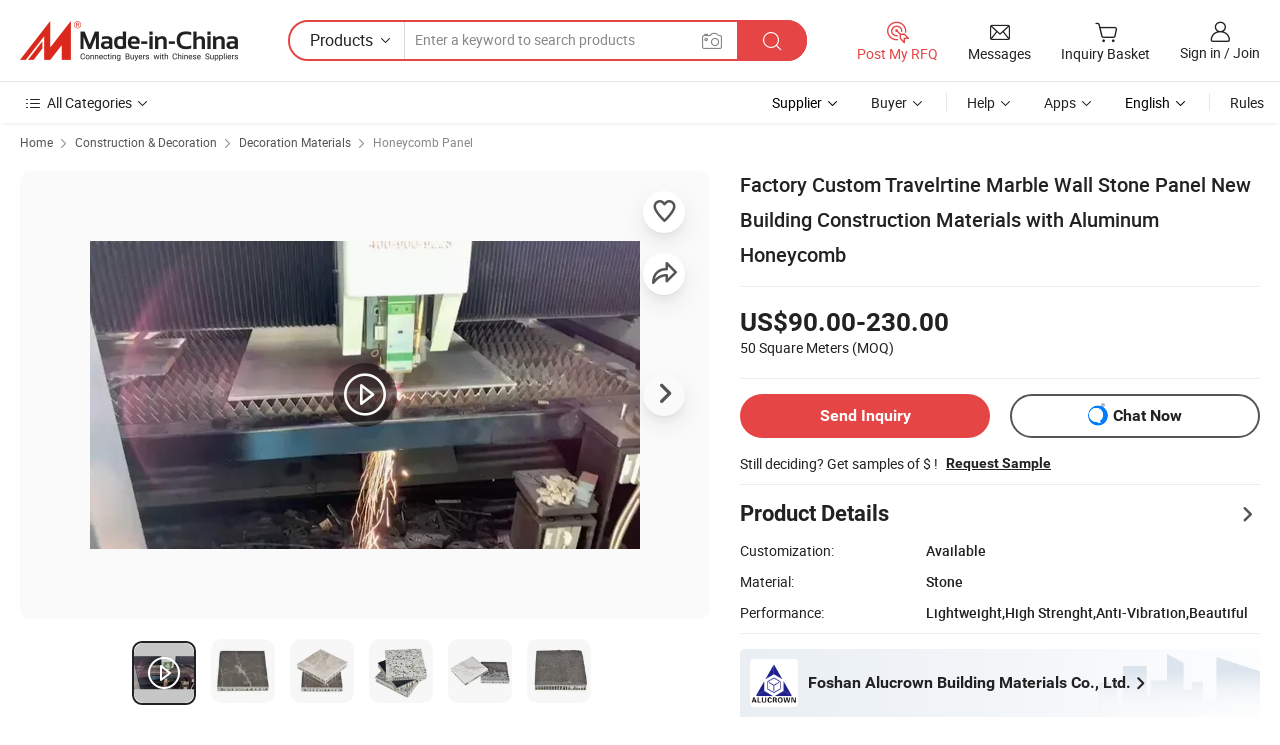

--- FILE ---
content_type: text/html;charset=UTF-8
request_url: https://alucrown.en.made-in-china.com/product/YFdtWxwkAfhV/China-Factory-Custom-Travelrtine-Marble-Wall-Stone-Panel-New-Building-Construction-Materials-with-Aluminum-Honeycomb.html
body_size: 33024
content:
<!DOCTYPE html>
<html lang="en">
<head>
            <title>Factory Custom Travelrtine Marble Wall Stone Panel New Building Construction Materials with Aluminum Honeycomb - Wall Panel and Stone Veneer</title>
        <meta content="text/html; charset=utf-8" http-equiv="Content-Type"/>
    <meta name="referrer" content="unsafe-url"/>
    <link rel="dns-prefetch" href="//www.micstatic.com">
    <link rel="dns-prefetch" href="//image.made-in-china.com">
    <link rel="dns-prefetch" href="//www.made-in-china.com">
    <link rel="dns-prefetch" href="//pylon.micstatic.com">
    <link rel="dns-prefetch" href="//expo.made-in-china.com">
    <link rel="dns-prefetch" href="//world.made-in-china.com">
    <link rel="dns-prefetch" href="//pic.made-in-china.com">
    <link rel="dns-prefetch" href="//fa.made-in-china.com">
                            <link rel="alternate" hreflang="en" href="https://alucrown.en.made-in-china.com/product/YFdtWxwkAfhV/China-Factory-Custom-Travelrtine-Marble-Wall-Stone-Panel-New-Building-Construction-Materials-with-Aluminum-Honeycomb.html" />
                                                        <link rel="alternate" hreflang="es" href="https://es.made-in-china.com/co_alucrown/product_Factory-Custom-Travelrtine-Marble-Wall-Stone-Panel-New-Building-Construction-Materials-with-Aluminum-Honeycomb_uouooggysg.html" />
                                            <link rel="alternate" hreflang="pt" href="https://pt.made-in-china.com/co_alucrown/product_Factory-Custom-Travelrtine-Marble-Wall-Stone-Panel-New-Building-Construction-Materials-with-Aluminum-Honeycomb_uouooggysg.html" />
                                            <link rel="alternate" hreflang="fr" href="https://fr.made-in-china.com/co_alucrown/product_Factory-Custom-Travelrtine-Marble-Wall-Stone-Panel-New-Building-Construction-Materials-with-Aluminum-Honeycomb_uouooggysg.html" />
                                            <link rel="alternate" hreflang="ru" href="https://ru.made-in-china.com/co_alucrown/product_Factory-Custom-Travelrtine-Marble-Wall-Stone-Panel-New-Building-Construction-Materials-with-Aluminum-Honeycomb_uouooggysg.html" />
                                            <link rel="alternate" hreflang="it" href="https://it.made-in-china.com/co_alucrown/product_Factory-Custom-Travelrtine-Marble-Wall-Stone-Panel-New-Building-Construction-Materials-with-Aluminum-Honeycomb_uouooggysg.html" />
                                            <link rel="alternate" hreflang="de" href="https://de.made-in-china.com/co_alucrown/product_Factory-Custom-Travelrtine-Marble-Wall-Stone-Panel-New-Building-Construction-Materials-with-Aluminum-Honeycomb_uouooggysg.html" />
                                            <link rel="alternate" hreflang="nl" href="https://nl.made-in-china.com/co_alucrown/product_Factory-Custom-Travelrtine-Marble-Wall-Stone-Panel-New-Building-Construction-Materials-with-Aluminum-Honeycomb_uouooggysg.html" />
                                            <link rel="alternate" hreflang="ar" href="https://sa.made-in-china.com/co_alucrown/product_Factory-Custom-Travelrtine-Marble-Wall-Stone-Panel-New-Building-Construction-Materials-with-Aluminum-Honeycomb_uouooggysg.html" />
                                            <link rel="alternate" hreflang="ko" href="https://kr.made-in-china.com/co_alucrown/product_Factory-Custom-Travelrtine-Marble-Wall-Stone-Panel-New-Building-Construction-Materials-with-Aluminum-Honeycomb_uouooggysg.html" />
                                            <link rel="alternate" hreflang="ja" href="https://jp.made-in-china.com/co_alucrown/product_Factory-Custom-Travelrtine-Marble-Wall-Stone-Panel-New-Building-Construction-Materials-with-Aluminum-Honeycomb_uouooggysg.html" />
                                            <link rel="alternate" hreflang="hi" href="https://hi.made-in-china.com/co_alucrown/product_Factory-Custom-Travelrtine-Marble-Wall-Stone-Panel-New-Building-Construction-Materials-with-Aluminum-Honeycomb_uouooggysg.html" />
                                            <link rel="alternate" hreflang="th" href="https://th.made-in-china.com/co_alucrown/product_Factory-Custom-Travelrtine-Marble-Wall-Stone-Panel-New-Building-Construction-Materials-with-Aluminum-Honeycomb_uouooggysg.html" />
                                            <link rel="alternate" hreflang="tr" href="https://tr.made-in-china.com/co_alucrown/product_Factory-Custom-Travelrtine-Marble-Wall-Stone-Panel-New-Building-Construction-Materials-with-Aluminum-Honeycomb_uouooggysg.html" />
                                            <link rel="alternate" hreflang="vi" href="https://vi.made-in-china.com/co_alucrown/product_Factory-Custom-Travelrtine-Marble-Wall-Stone-Panel-New-Building-Construction-Materials-with-Aluminum-Honeycomb_uouooggysg.html" />
                                            <link rel="alternate" hreflang="id" href="https://id.made-in-china.com/co_alucrown/product_Factory-Custom-Travelrtine-Marble-Wall-Stone-Panel-New-Building-Construction-Materials-with-Aluminum-Honeycomb_uouooggysg.html" />
                                    <link rel="alternate" hreflang="x-default" href="https://alucrown.en.made-in-china.com/product/YFdtWxwkAfhV/China-Factory-Custom-Travelrtine-Marble-Wall-Stone-Panel-New-Building-Construction-Materials-with-Aluminum-Honeycomb.html" />
    <meta name="viewport" content="initial-scale=1.0,user-scalable=no,maximum-scale=1,width=device-width">
    <meta name="format-detection" content="telephone=no">
            <meta name="Keywords" content="Factory Custom Travelrtine Marble Wall Stone Panel New Building Construction Materials with Aluminum Honeycomb, Wall Panel, Stone Veneer"/>
            <meta name="Description"
              content="Factory Custom Travelrtine Marble Wall Stone Panel New Building Construction Materials with Aluminum Honeycomb, Find Details and Price about Wall Panel Stone Veneer from Factory Custom Travelrtine Marble Wall Stone Panel New Building Construction Materials with Aluminum Honeycomb - Foshan Alucrown Building Materials Co., Ltd."/>
            <meta http-equiv="X-UA-Compatible" content="IE=Edge, chrome=1"/>
    <meta name="renderer" content="webkit"/>
             <meta property="og:title" content="[Hot Item] Factory Custom Travelrtine Marble Wall Stone Panel New Building Construction Materials with Aluminum Honeycomb"/>
<meta property="og:type" content="product"/>
<meta property="og:url" content="https://alucrown.en.made-in-china.com/product/YFdtWxwkAfhV/China-Factory-Custom-Travelrtine-Marble-Wall-Stone-Panel-New-Building-Construction-Materials-with-Aluminum-Honeycomb.html"/>
<meta property="og:image" content="https://image.made-in-china.com/2f0j00MbfgBKwrMekZ/Factory-Custom-Travelrtine-Marble-Wall-Stone-Panel-New-Building-Construction-Materials-with-Aluminum-Honeycomb.jpg"/>
<meta property="og:site_name" content="Made-in-China.com"/>
<meta property="fb:admins" content="292039974180201"/>
<meta property="fb:page_id" content="10150525576765348"/>
<meta property="fb:app_id" content="205885989426763"/>
<meta property="og:description" content="Material: Stone Performance: Lightweight,High Strenght,Anti-Vibration,Beautiful Function: Decorative Honeycomb Panel Aperture: 6mm Level: A Application: Interior Decoration"/>
<meta property="product:price:amount" content="90.0" />
<meta property="product:price:currency" content="USD" />
<meta property="og:availability" content="instock" />
<link rel="canonical" href="https://alucrown.en.made-in-china.com/product/YFdtWxwkAfhV/China-Factory-Custom-Travelrtine-Marble-Wall-Stone-Panel-New-Building-Construction-Materials-with-Aluminum-Honeycomb.html" />
            <link rel="alternate" media="only screen and (max-width:640px)" href="https://m.made-in-china.com/product/Factory-Custom-Travelrtine-Marble-Wall-Stone-Panel-New-Building-Construction-Materials-with-Aluminum-Honeycomb-1919955205.html">
            <link rel="amphtml" href="https://m.made-in-china.com/amp/product/Factory-Custom-Travelrtine-Marble-Wall-Stone-Panel-New-Building-Construction-Materials-with-Aluminum-Honeycomb-1919955205.html">
        <link rel="stylesheet" type="text/css" href="https://www.micstatic.com/landing/www/product/detail_v2/css/product-detail_5b818cb4.css" media="all"/>
                    <!-- Polyfill Code Begin --><script chaset="utf-8" type="text/javascript" src="https://www.micstatic.com/polyfill/polyfill-simplify_eb12d58d.js"></script><!-- Polyfill Code End --></head>
        <body class="theme-01 J-ATF" style="overflow-y: scroll;" probe-clarity="false" >
    <div style="position:absolute;top:0;left:0;width:1px;height:1px;overflow:hidden">
                                            <img src="//stat.made-in-china.com/event/rec.gif?type=10&data=%7B%22pdid%22%3A%221919955205%22%2C%22list%22%3A%5B%7B%22t%22%3A1%2C%22f%22%3A0%2C%22id%22%3A%221915581215%22%7D%2C%7B%22t%22%3A1%2C%22f%22%3A0%2C%22id%22%3A%22838448315%22%7D%2C%7B%22t%22%3A1%2C%22f%22%3A0%2C%22id%22%3A%222110175272%22%7D%2C%7B%22t%22%3A1%2C%22f%22%3A0%2C%22id%22%3A%221919945045%22%7D%2C%7B%22t%22%3A1%2C%22f%22%3A0%2C%22id%22%3A%22838360685%22%7D%2C%7B%22t%22%3A1%2C%22f%22%3A0%2C%22id%22%3A%221918884855%22%7D%2C%7B%22t%22%3A1%2C%22f%22%3A0%2C%22id%22%3A%221920550305%22%7D%2C%7B%22t%22%3A1%2C%22f%22%3A0%2C%22id%22%3A%221920534285%22%7D%2C%7B%22t%22%3A1%2C%22f%22%3A0%2C%22id%22%3A%221920478125%22%7D%2C%7B%22t%22%3A1%2C%22f%22%3A0%2C%22id%22%3A%221918673235%22%7D%5D%7D&st=5370" alt=""/>
            </div>
    <input type="hidden" id="lan" name="lan" value="en">
    <input type="hidden" name="pg_abp" id="pg_abp" value="a">
    <input type="hidden" name="isGoogleSeoBuyer" id="isGoogleSeoBuyer" value="false">
    <input type="hidden" name="verifiedTranslate" id="verifiedTranslate" value="Verified Certificate">
    <input type="hidden" class="J-data-pid" value="1919955205">
            <input type="hidden" class="J-data-layout" value="2">
    <input type="hidden" value="prodDetail">
    <input type="hidden" id="loginUserName" value="alucrown"/>
    <input type="hidden" id="comReviewSourceId" name="comReviewSourceId" value="seWEOHBJhaif"/>
    <input type="hidden" name="user_behavior_trace_id" id="user_behavior_trace_id" value="1jfnrf2tgc4ao"/>
    <input type="hidden" name="receptionABTestSwitch" id="receptionABTestSwitch" value="true"/>
    <input type="hidden" name="alertReceptionCardWaitingTime" id="alertReceptionCardWaitingTime" value="1"/>
            <div id="header" ></div>
<script>
    function headerHomeInit() {
        const funcName = 'headerHome';
        const app = new window[funcName]({target: document.getElementById('header'), props: {props: {"pageType":8,"logoTitle":"Manufacturers & Suppliers","logoUrl":null,"base":{"buyerInfo":{"service":"Service","newUserGuide":"New User Guide","auditReport":"Audited Suppliers' Reports","meetSuppliers":"Meet Suppliers","onlineTrading":"Secured Trading Service","buyerCenter":"Buyer Center","contactUs":"Contact Us","search":"Search","prodDirectory":"Product Directory","supplierDiscover":"Supplier Discover","sourcingRequest":"Post Sourcing Request","quickLinks":"Quick Links","myFavorites":"My Favorites","visitHistory":"Browsing History","buyer":"Buyer","blog":"Business Insights"},"supplierInfo":{"supplier":"Supplier","joinAdvance":"加入高级会员","tradeServerMarket":"外贸服务市场","memberHome":"外贸e家","cloudExpo":"Smart Expo云展会","onlineTrade":"交易服务","internationalLogis":"国际物流","northAmericaBrandSailing":"北美全渠道出海","micDomesticTradeStation":"中国制造网内贸站"},"helpInfo":{"whyMic":"Why Made-in-China.com","auditSupplierWay":"How Do We Audit Suppliers","securePaymentWay":"How Do We Secure Payment","submitComplaint":"Submit a Complaint","contactUs":"Contact Us","faq":"FAQ","help":"Help"},"appsInfo":{"downloadApp":"Download App!","forBuyer":"For Buyer","forSupplier":"For Supplier","exploreApp":"Explore App Exclusive Discounts","apps":"Apps"},"languages":[{"lanCode":0,"simpleName":"en","name":"English","value":"https://alucrown.en.made-in-china.com/product/YFdtWxwkAfhV/China-Factory-Custom-Travelrtine-Marble-Wall-Stone-Panel-New-Building-Construction-Materials-with-Aluminum-Honeycomb.html","htmlLang":"en"},{"lanCode":5,"simpleName":"es","name":"Español","value":"https://es.made-in-china.com/co_alucrown/product_Factory-Custom-Travelrtine-Marble-Wall-Stone-Panel-New-Building-Construction-Materials-with-Aluminum-Honeycomb_uouooggysg.html","htmlLang":"es"},{"lanCode":4,"simpleName":"pt","name":"Português","value":"https://pt.made-in-china.com/co_alucrown/product_Factory-Custom-Travelrtine-Marble-Wall-Stone-Panel-New-Building-Construction-Materials-with-Aluminum-Honeycomb_uouooggysg.html","htmlLang":"pt"},{"lanCode":2,"simpleName":"fr","name":"Français","value":"https://fr.made-in-china.com/co_alucrown/product_Factory-Custom-Travelrtine-Marble-Wall-Stone-Panel-New-Building-Construction-Materials-with-Aluminum-Honeycomb_uouooggysg.html","htmlLang":"fr"},{"lanCode":3,"simpleName":"ru","name":"Русский язык","value":"https://ru.made-in-china.com/co_alucrown/product_Factory-Custom-Travelrtine-Marble-Wall-Stone-Panel-New-Building-Construction-Materials-with-Aluminum-Honeycomb_uouooggysg.html","htmlLang":"ru"},{"lanCode":8,"simpleName":"it","name":"Italiano","value":"https://it.made-in-china.com/co_alucrown/product_Factory-Custom-Travelrtine-Marble-Wall-Stone-Panel-New-Building-Construction-Materials-with-Aluminum-Honeycomb_uouooggysg.html","htmlLang":"it"},{"lanCode":6,"simpleName":"de","name":"Deutsch","value":"https://de.made-in-china.com/co_alucrown/product_Factory-Custom-Travelrtine-Marble-Wall-Stone-Panel-New-Building-Construction-Materials-with-Aluminum-Honeycomb_uouooggysg.html","htmlLang":"de"},{"lanCode":7,"simpleName":"nl","name":"Nederlands","value":"https://nl.made-in-china.com/co_alucrown/product_Factory-Custom-Travelrtine-Marble-Wall-Stone-Panel-New-Building-Construction-Materials-with-Aluminum-Honeycomb_uouooggysg.html","htmlLang":"nl"},{"lanCode":9,"simpleName":"sa","name":"العربية","value":"https://sa.made-in-china.com/co_alucrown/product_Factory-Custom-Travelrtine-Marble-Wall-Stone-Panel-New-Building-Construction-Materials-with-Aluminum-Honeycomb_uouooggysg.html","htmlLang":"ar"},{"lanCode":11,"simpleName":"kr","name":"한국어","value":"https://kr.made-in-china.com/co_alucrown/product_Factory-Custom-Travelrtine-Marble-Wall-Stone-Panel-New-Building-Construction-Materials-with-Aluminum-Honeycomb_uouooggysg.html","htmlLang":"ko"},{"lanCode":10,"simpleName":"jp","name":"日本語","value":"https://jp.made-in-china.com/co_alucrown/product_Factory-Custom-Travelrtine-Marble-Wall-Stone-Panel-New-Building-Construction-Materials-with-Aluminum-Honeycomb_uouooggysg.html","htmlLang":"ja"},{"lanCode":12,"simpleName":"hi","name":"हिन्दी","value":"https://hi.made-in-china.com/co_alucrown/product_Factory-Custom-Travelrtine-Marble-Wall-Stone-Panel-New-Building-Construction-Materials-with-Aluminum-Honeycomb_uouooggysg.html","htmlLang":"hi"},{"lanCode":13,"simpleName":"th","name":"ภาษาไทย","value":"https://th.made-in-china.com/co_alucrown/product_Factory-Custom-Travelrtine-Marble-Wall-Stone-Panel-New-Building-Construction-Materials-with-Aluminum-Honeycomb_uouooggysg.html","htmlLang":"th"},{"lanCode":14,"simpleName":"tr","name":"Türkçe","value":"https://tr.made-in-china.com/co_alucrown/product_Factory-Custom-Travelrtine-Marble-Wall-Stone-Panel-New-Building-Construction-Materials-with-Aluminum-Honeycomb_uouooggysg.html","htmlLang":"tr"},{"lanCode":15,"simpleName":"vi","name":"Tiếng Việt","value":"https://vi.made-in-china.com/co_alucrown/product_Factory-Custom-Travelrtine-Marble-Wall-Stone-Panel-New-Building-Construction-Materials-with-Aluminum-Honeycomb_uouooggysg.html","htmlLang":"vi"},{"lanCode":16,"simpleName":"id","name":"Bahasa Indonesia","value":"https://id.made-in-china.com/co_alucrown/product_Factory-Custom-Travelrtine-Marble-Wall-Stone-Panel-New-Building-Construction-Materials-with-Aluminum-Honeycomb_uouooggysg.html","htmlLang":"id"}],"showMlan":true,"showRules":false,"rules":"Rules","language":"en","menu":"Menu","subTitle":null,"subTitleLink":null,"stickyInfo":null},"categoryRegion":{"categories":"All Categories","categoryList":[{"name":"Agriculture & Food","value":"https://www.made-in-china.com/products/catlist/listsubcat/105/00/mic/Agriculture_Food.html","catCode":"1000000000"},{"name":"Apparel & Accessories","value":"https://www.made-in-china.com/products/catlist/listsubcat/108/00/mic/Apparel_Accessories.html","catCode":"1100000000"},{"name":"Arts & Crafts","value":"https://www.made-in-china.com/products/catlist/listsubcat/111/00/mic/Arts_Crafts.html","catCode":"1200000000"},{"name":"Auto, Motorcycle Parts & Accessories","value":"https://www.made-in-china.com/Auto-Parts-Accessories-Catalog/Auto-Parts-Accessories.html","catCode":"2900000000"},{"name":"Bags, Cases & Boxes","value":"https://www.made-in-china.com/Bags-Cases-Boxes-Catalog/Bags-Cases-Boxes.html","catCode":"2600000000"},{"name":"Chemicals","value":"https://www.made-in-china.com/products/catlist/listsubcat/114/00/mic/Chemicals.html","catCode":"1300000000"},{"name":"Computer Products","value":"https://www.made-in-china.com/Computer-Products-Catalog/Computer-Products.html","catCode":"3300000000"},{"name":"Construction & Decoration","value":"https://www.made-in-china.com/products/catlist/listsubcat/120/00/mic/Construction_Decoration.html","catCode":"1500000000"},{"name":"Consumer Electronics","value":"https://www.made-in-china.com/Consumer-Electronics-Catalog/Consumer-Electronics.html","catCode":"1400000000"},{"name":"Electrical & Electronics","value":"https://www.made-in-china.com/products/catlist/listsubcat/123/00/mic/Electrical_Electronics.html","catCode":"1600000000"},{"name":"Furniture","value":"https://www.made-in-china.com/Furniture-Furnishing-Catalog/Furniture-Furnishing.html","catCode":"2700000000"},{"name":"Health & Medicine","value":"https://www.made-in-china.com/products/catlist/listsubcat/126/00/mic/Health_Medicine.html","catCode":"1700000000"},{"name":"Industrial Equipment & Components","value":"https://www.made-in-china.com/Industrial-Equipment-Components-Catalog/Industrial-Equipment-Components.html","catCode":"3400000000"},{"name":"Instruments & Meters","value":"https://www.made-in-china.com/Instruments-Meters-Catalog/Instruments-Meters.html","catCode":"3500000000"},{"name":"Light Industry & Daily Use","value":"https://www.made-in-china.com/products/catlist/listsubcat/129/00/mic/Light_Industry_Daily_Use.html","catCode":"1800000000"},{"name":"Lights & Lighting","value":"https://www.made-in-china.com/Lights-Lighting-Catalog/Lights-Lighting.html","catCode":"3000000000"},{"name":"Manufacturing & Processing Machinery","value":"https://www.made-in-china.com/products/catlist/listsubcat/132/00/mic/Machinery.html","catCode":"1900000000"},{"name":"Metallurgy, Mineral & Energy","value":"https://www.made-in-china.com/products/catlist/listsubcat/135/00/mic/Metallurgy_Mineral_Energy.html","catCode":"2000000000"},{"name":"Office Supplies","value":"https://www.made-in-china.com/Office-Supplies-Catalog/Office-Supplies.html","catCode":"2800000000"},{"name":"Packaging & Printing","value":"https://www.made-in-china.com/Packaging-Printing-Catalog/Packaging-Printing.html","catCode":"3600000000"},{"name":"Security & Protection","value":"https://www.made-in-china.com/Security-Protection-Catalog/Security-Protection.html","catCode":"2500000000"},{"name":"Service","value":"https://www.made-in-china.com/products/catlist/listsubcat/147/00/mic/Service.html","catCode":"2400000000"},{"name":"Sporting Goods & Recreation","value":"https://www.made-in-china.com/Sporting-Goods-Recreation-Catalog/Sporting-Goods-Recreation.html","catCode":"3100000000"},{"name":"Textile","value":"https://www.made-in-china.com/products/catlist/listsubcat/138/00/mic/Textile.html","catCode":"2100000000"},{"name":"Tools & Hardware","value":"https://www.made-in-china.com/Tools-Hardware-Catalog/Tools-Hardware.html","catCode":"3200000000"},{"name":"Toys","value":"https://www.made-in-china.com/products/catlist/listsubcat/141/00/mic/Toys.html","catCode":"2200000000"},{"name":"Transportation","value":"https://www.made-in-china.com/products/catlist/listsubcat/144/00/mic/Transportation.html","catCode":"2300000000"}],"more":"More"},"searchRegion":{"show":true,"lookingFor":"Tell us what you are looking for...","homeUrl":"//en.made-in-china.com","products":"Products","suppliers":"Suppliers","auditedFactory":null,"uploadImage":"Upload Image","max20MbPerImage":"Max 20MB per Image","yourRecentKeywords":"Your Recent Keywords","clearHistory":"Clear History","popularSearches":"Related Searches","relatedSearches":"More","more":null,"maxSizeErrorMsg":"Upload failed. Max image size is 20MB.","noNetworkErrorMsg":"No network connection. Please check your network settings and try again.","uploadFailedErrorMsg":"Upload failed.Incorrect image format. Supported formats: JPG,PNG,BMP.","relatedList":null,"relatedTitle":null,"relatedTitleLink":null,"formParams":{"subaction":"hunt","style":"b","mode":"and","code":"0","comProvince":"nolimit","order":"0","isOpenCorrection":"1","org":"top","word":null,"keyword":null,"condition":"0","file":null,"conditionParamsList":[{"condition":"0","conditionName":"Products","action":"https://www.made-in-china.com/productdirectory.do?subaction=hunt&style=b&mode=and&code=0&comProvince=nolimit&order=0&isOpenCorrection=1&org=top&searchType=0&word=#word#","searchUrl":"https://keywordsuggestions.made-in-china.com/suggest/getEnProdSuggest.do?param=#param#&kind=5&ad=1&id=MICSearchSuggest&count=10&ignoreCase=true&matchAnywhere=true&catflag=1&seo=1","inputPlaceholder":"Enter a keyword to search products"},{"condition":"1","conditionName":"Suppliers","action":"https://www.made-in-china.com/companysearch.do?subaction=hunt&style=b&mode=and&code=0&comProvince=nolimit&order=0&isOpenCorrection=1&searchType=1&word=#word#","searchUrl":"https://keywordsuggestions.made-in-china.com/suggest/getEnSupplierSuggest.do?param=#param#&kind=5&ad=1&id=MICSearchSuggest&count=10&ignoreCase=true&matchAnywhere=true&catflag=1","inputPlaceholder":"Enter a keyword to search suppliers"}]},"mlanFormParams":null,"enterKeywordTips":"Please enter a keyword at least for your search.","openMultiSearch":false},"frequentRegion":{"rfq":{"rfq":"Post My RFQ","searchRfq":"Search RFQs","acquireRfqHover":"Tell us what you need and try the easy way to get quotes!","searchRfqHover":"Discover quality RFQs and connect with big-budget buyers"},"account":{"account":"Account","signIn":"Sign in","join":"Join","newUser":"New User","joinFree":"Join Free","or":"Or","socialLogin":"By clicking Sign In, Join Free or Continue with Facebook, Linkedin, Twitter, Google, %s I agree to the %sUser Agreement%s and the %sPrivacy Policy%s","message":"Messages","quotes":"Quotes","orders":"Orders","favorites":"Favorites","visitHistory":"Browsing History","postSourcingRequest":"Post Sourcing Request","hi":"Hi","signOut":"Sign Out","manageProduct":"Manage Products","editShowroom":"Edit Showroom","username":"","userType":null,"foreignIP":true,"currentYear":2026,"userAgreement":"User Agreement","privacyPolicy":"Privacy Policy"},"message":{"message":"Messages","signIn":"Sign in","join":"Join","newUser":"New User","joinFree":"Join Free","viewNewMsg":"Sign in to view the new messages","inquiry":"Inquiries","rfq":"RFQs","awaitingPayment":"Awaiting payments","chat":"Chats","awaitingQuotation":"Awaiting Quotations"},"cart":{"cart":"Inquiry Basket"}},"busiRegion":null,"previewRegion":null}}});
		const hoc=o=>(o.__proto__.$get=function(o){return this.$$.ctx[this.$$.props[o]]},o.__proto__.$getKeys=function(){return Object.keys(this.$$.props)},o.__proto__.$getProps=function(){return this.$get("props")},o.__proto__.$setProps=function(o){var t=this.$getKeys(),s={},p=this;t.forEach(function(o){s[o]=p.$get(o)}),s.props=Object.assign({},s.props,o),this.$set(s)},o.__proto__.$help=function(){console.log("\n            $set(props): void             | 设置props的值\n            $get(key: string): any        | 获取props指定key的值\n            $getKeys(): string[]          | 获取props所有key\n            $getProps(): any              | 获取props里key为props的值（适用nail）\n            $setProps(params: any): void  | 设置props里key为props的值（适用nail）\n            $on(ev, callback): func       | 添加事件监听，返回移除事件监听的函数\n            $destroy(): void              | 销毁组件并触发onDestroy事件\n        ")},o);
        window[`${funcName}Api`] = hoc(app);
    };
</script><script type="text/javascript" crossorigin="anonymous" onload="headerHomeInit()" src="https://www.micstatic.com/nail/pc/header-home_7ca8e9c4.js"></script>        <div class="sr-container J-layout ">
        <script type="text/x-data" class="J-mlan-stat-data">{"t":"mLanCou","f":"prodDetail","vId":null}</script>
                <div>
            <input type="hidden" id="J-detail-isProduct"/>
            <input type="hidden" id="loginUserName" value="alucrown"/>
            <input type="hidden" id="curLanCode" value="0"/>
            <input type="hidden" id="sensor_pg_v" value="pid:YFdtWxwkAfhV,cid:seWEOHBJhaif,tp:104,stp:10403,plate:normal,sst:paid,is_trade:1,is_sample:1,is_rushorder:0,is_verified:2,abt:null,abp:a"/>
            <input type="hidden" id="productId" value="YFdtWxwkAfhV"/>
            <input type="hidden" id="loginCountry" value="United_States"/>
            <input type="hidden" id="isUser" value="false"/>
            <input type="hidden" id="userEmailAddress" value=""/>
                        <script class="J-mlan-config" type="text/data-lang" data-lang="en">
                {
                    "more": "View All",
                    "less": "View Less",
                    "pmore": "More",
                    "pless": "Less",
                    "verifiedTranslate": "Verified Certificate",
                    "emailRequired": "Please enter your email address.",
                    "email": "Please enter a valid email address.",
                    "contentRequired": "Please enter the content for your inquiry.",
                    "maxLength": "Your inquiry content must be between 20 to 4000 characters.",
                    "quiryDialogTitle": "Enter your contact to build trust with supplier(s)",
                    "videoTitle": "Watch Related Videos",
                    "alsoViewTitle": "People who viewed this also viewed",
                    "latestPriceTitle": "Enter your detailed requirements to receive an accurate quote",
                    "Enter your email address":"Enter your email address",
                    "ratingReviews": "Ratings & Reviews",
                    "selectOptions": ["Top Reviews", "Most Recent"],
                    "frequencyError": "Your operation is too frequent, please try again later.",
                    "overallReviews": {
                        "title": "Overall Reviews",
                        "reviews": "Reviews",
                        "star": "Star"
                    },
                    "customerSatisfaction": {
                        "title": "Customer Satisfaction",
                        "response": "Response",
                        "service": "Service",
                        "quality": "Quality",
                        "delivery": "Delivery"
                    },
                    "reviewDetails": {
                        "title": "Review Details",
                        "verifiedPurchase": "Verified Purchase",
                        "showPlace": {
                            "publicShow": "Public show",
                            "publicShowInProtection": "Public show (Protection period)",
                            "onlyInVo": "Only show in VO"
                        },
                        "modified": "Modified"
                    },
                    "pager": {
                        "goTo": "Go To",
                        "page": "Page",
                        "next": "Next",
                        "prev": "Prev",
                        "confirm": "Confirm"
                    },
                    "loadingTip": "Loading",
                    "foldingReviews": "View Folding Reviews",
                    "noInfoTemporarily": "No information temporarily.",
                    "strengthLabel": "Verified strength label",
                    "Negotiable":"Negotiable",
                    "Free Shipping to {{country}} by {{carrier}}":"Free Shipping to {{country}} by {{carrier}}",
                    "Estimated delivery time $ Days":"Estimated delivery time $ Days",
                    "To be negotiated to {{country}} by {{carrier}}":"To be negotiated to {{country}} by {{carrier}}",
                    "US$ {{freight}} to {{country}} by {{carrier}}":"US$ {{freight}} to {{country}} by {{carrier}}",
                    "Still deciding? Get samples of $ !": "Still deciding? Get samples of $ !",
                    "Shipping Cost": "Shipping Cost",
                    "Delivery": "Delivery",
                    "{{buyerName}} made an order recently.": "{{buyerName}} made an order recently.",
                    "The hot selling product from our verified and experienced supplier.": "The hot selling product from our verified and experienced supplier.",
                    "selectSkuSpec": "Select variations and quantity",
                    "productSpecification": "Product Specifications",
                    "productsTotalAmount": "Products Total Amount",
                    "sendInquiry": "Send Inquiry",
                    "minOrderTips": "Your product quantity is less than {{minTotalCount}} MOQ.",
                    "buyNow": "Buy Now",
                    "startOrderRequest": "Start Order Request",
                    "shippingFeeTips": "Does not include shipping fees."

                }
            </script>
            <div class="sr-layout-wrap sr-layout-resp">
                <div class="detail-top-bar" >
                                            <div class="sr-QPWords-cont">
                            <ul>
                                                                                                                                    <li class="sr-QPWords-item">
                                        <a href="//www.made-in-china.com" target="_blank" rel="nofollow">Home</a>
                                        <i class="ob-icon icon-right"></i>
                                                                                    <a href="//www.made-in-china.com/products/catlist/listsubcat/120/00/mic/Construction_Decoration.html" target="_blank">Construction & Decoration</a>
                                            <i class="ob-icon icon-right"></i>
                                                                                    <a href="//www.made-in-china.com/Construction-Decoration-Catalog/Decoration-Materials.html" target="_blank">Decoration Materials</a>
                                            <i class="ob-icon icon-right"></i>
                                                                                <a href="//www.made-in-china.com/Construction-Decoration-Catalog/Honeycomb-Panel.html" target="_blank">Honeycomb Panel</a>
                                                                            </li>
                                                            </ul>
                        </div>
                                    </div>
                            </div>
                        <div class="sr-layout-detail clears">
                <div class="sr-detail-content clears">
                    <div class="sr-layout-block sr-layout-left">
                        <div class="sr-layout-content sr-proMainInfo J-sr-proMainInfo">
                            <div class="sr-proMainInfo-baseInfo J-proMainInfo-baseInfo" faw-module="main_function" faw-exposure>
        <div class="sr-proMainInfo-baseInfo-name">
            <h1 class="sr-proMainInfo-baseInfoH1 J-baseInfo-name" data-prod-tag="">
                <span class="J-meiAward"></span> <span>Factory Custom Travelrtine Marble Wall Stone Panel New Building Construction Materials with Aluminum Honeycomb</span>
            </h1>
            <div class="tag-wrapper">
                <div class="J-deal-tag"></div>
            </div>
                            <div class="J-prodexpo"></div>
                    </div>
            <div class="sr-proMainInfo-baseInfo-property">
            <div class="baseInfo-price-related">
                <div class="J-activity-banner attr-line"></div>
                <input type="hidden" id="inquiry4PriceHref" name="inquiry4PriceHref" value="//www.made-in-china.com/sendInquiry/prod_YFdtWxwkAfhV_seWEOHBJhaif_0.html?plant=en&from=shrom&type=cs&style=3&page=p_detail">
                <div class="swiper-proMainInfo-baseInfo-propertyGetPrice-container">
                    <input type="hidden" value="{'Payment Terms':'L/C, T/T, Western Union, Paypal, Money Gram','Port':'Guangzhou, China'}" id="priceProp">
                                                                                                        <div class="sr-proMainInfo-baseInfo-propertyPrice">
                                                    <div class="only-one-priceNum">
                                <table>
                                    <tbody>
                                    <tr style="display: inline-flex;align-items: baseline; flex-wrap: wrap;flex-direction: column;" class="only-one-priceNum-tr">
                                        <td style="padding: 0 !important;">
                                        <span class="only-one-priceNum-td-left">US$90.00-230.00 </span>
                                        </td>
                                        <td style="padding: 0" class="sa-only-property-price only-one-priceNum-price">
                                            <span style="color: #222">50 Square Meters</span>
                                            <span style="color: #222">
                                            (MOQ)
                                        </span>
                                        </td>
                                    </tr>
                                    </tbody>
                                </table>
                            </div>
                    </div>
                </div>
                <div class="coupon-and-getlastprice">
                                            <div class="J-coupon-box"></div>
                                    </div>
            </div>
            <input type="hidden" id="login" value="false">
                        <div class="sr-proMainInfo-baseInfo-propertyAttr">
                <div>
        <input type="hidden" id="hasProdSpecs" value="false">
</div>
                                <div>
    <input type="hidden" id="supportRushOrder" value="false">
<div class="sr-layout-block contact-block J-contact-fix two-button">
    <div class="button-block contact-btn">
        <a fun-inquiry-product class="btns button-link-contact J-prod-btn-contact" target="_blank" href="https://www.made-in-china.com/sendInquiry/prod_YFdtWxwkAfhV_seWEOHBJhaif.html?plant=en&from=shrom&type=cs&style=3&page=p_detail" rel="nofollow" ads-data="st:24,pdid:YFdtWxwkAfhV,pcid:seWEOHBJhaif"> Send Inquiry
        </a>
    </div>
    <div class="sr-side-contSupplier-chat button-block J-sr-side-contSupplier-chat">
        <b text='[{"offline": {"text":"Chat Now","title":"Supplier is offline now, please leave your message."}, "online": {"text":"Chat Now","title":"Chat with supplier online now!"}}]' class="tm3_chat_status" lan="en" tmlan="en" dataId="seWEOHBJhaif_YFdtWxwkAfhV_1" inquiry="https://www.made-in-china.com/sendInquiry/prod_YFdtWxwkAfhV_seWEOHBJhaif.html?plant=en&from=shrom&type=cs&style=3&page=p_detail" processor="chat" cid="seWEOHBJhaif"></b>
        <span rel="nofollow" ads-data="st:13" class="tm-placeholder" title="Chat with supplier online now!" role="button" tabindex="0" aria-label="tm">
                            Chat Now
                    </span>
    </div>
</div>
    </div>
                                                            <table>
                            <tbody>
                            <tr>
                                <td>
                                    <div class="sample-order-info">
                                        <div class="info-text">
                                            <span class="J-sample-order">Still deciding? Get samples of $ !</span>
                                            <span class="sample-price J-sample-price" style="display: none">US$ 0/Piece</span>
                                        </div>
                                                                                    <a class="" ads-data="st:19" target="_blank" href="//www.made-in-china.com/requestSample/prod_YFdtWxwkAfhV_seWEOHBJhaif.html" rel="nofollow">Request Sample</a>
                                                                            </div>
                                </td>
                            </tr>
                            </tbody>
                        </table>
                                    <div class="attr-line"></div>
                    <div class="product-details-title pointer J-prod-detail" ads-data="st:309">
                        <span>Product Details</span>
                        <span><i class="ob-icon icon-right"></i></span>
                    </div>
                    <table>
                        <tbody>
                                                        <tr>
                                <th width="166" class="th-label">Customization:</th>
                                <td>Available</td>
                            </tr>
                                                        <tr>
                                <th width="166" class="th-label">Material:</th>
                                <td>Stone</td>
                            </tr>
                                                        <tr>
                                <th width="166" class="th-label">Performance:</th>
                                <td>Lightweight,High Strenght,Anti-Vibration,Beautiful</td>
                            </tr>
                        </tbody>
                    </table>
                                    <div class="attr-line"></div>
                <div class="sr-layout-block sr-com-place sr-com-place-top">
                                                                     <div faw-module="verified_company_homepage" faw-exposure>
    <input type="hidden" id="J-linkInfo" value="https://alucrown.en.made-in-china.com">
        <div id="product-multi-box-small">
                                </div>
    <div class="sr-linkTo-comInfo J-linkTo-comInfo" ads-data>
        <div class="sr-com com-place-one">
                            <div class="sr-com-logo" ads-data="st:185">
                    <img src="//www.micstatic.com/landing/www/product/img/transparent.png" data-original="//image.made-in-china.com/206f0j00SQPabYTDBEpo/Foshan-Alucrown-Building-Materials-Co-Ltd-.jpg" />
                </div>
                        <div class="sr-com-info">
                <div class="sr-comInfo-title ">
                    <div class="title-txt">
                        <a href="https://alucrown.en.made-in-china.com" target="_blank" ads-data="st:3" title="Foshan Alucrown Building Materials Co., Ltd."><span class="text-ellipsis">Foshan Alucrown Building Materials Co., Ltd.</span> <i class="ob-icon icon-right"></i></a>
                    </div>
                </div>
                <div class="info-item-out">
                </div>
            </div>
            <div class="operate-wrapper">
                            </div>
        </div>
        <div class="rating-box">
            <div class='add_factory-icon'>
                                    </div>
            <div class="J-review-box" style="display: none">
                                    <div class="review-label">What's your impression of this company?</div>
                                <div class="score-item review-btn" ads-data="st:114">
                    <i class="ob-icon icon-fill-text"></i>
                    <span>review now</span>
                </div>
            </div>
        </div>
                <div class="sr-comInfo-sign com-place-two">
                            <div class="trade-service-gmv" ads-data="st:229">
                                            <div class="sign-item">
                            <i class="item-icon icon-deal"></i>
                            Secured Trading Service </div>
                                                        </div>
                                        <div class="sign-item" ads-data="st:186">
                                            <i class="item-icon icon-diamond"></i>
                        Diamond Member <span class="txt-year">Since 2017</span>
                                                                <div class="tip arrow-bottom tip-gold">
                        <div class="gold-content">
                            <div class="tip-con">
                                                                    <p class="tip-para">Suppliers with verified business licenses</p>
                                                            </div>
                        </div>
                    </div>
                </div>
                                                        <div class="sign-item as-logo-wrap" ads-data="st:113">
                    <img class="item-icon" src="https://www.micstatic.com/common/img/icon-new/as-short.png" alt="Audited Supplier" />
                    Audited Supplier <div class="tip arrow-bottom tip-gold">
                        <div class="gold-content">
                            <div class="tip-con">
                                <p class="tip-para">Audited by an independent third-party inspection agency</p>
                            </div>
                        </div>
                    </div>
                </div>
                    </div>
            <div class="com-place-three no-margin">
                                                    <div class="detail-col mod-2">
                        <div class="detail-infos">
                                                                                                                                                                    <div class="info-item ">
                                            <div class="info-label" title="Address">
                                                Address </div>
                                            <div class="info-fields" title="709, Haiao Building, No. 6 North Keji Road, Shishan Town, Nanhai District, Foshan ...">
                                                                                                                                                                                                            709, Haiao Building, No. 6 North Keji Road, Shishan Town, Nanhai District, Foshan ...
                                                                                                                                                </div>
                                        </div>
                                                                                                                                                                                                            <div class="info-item ">
                                            <div class="info-label" title="International Commercial Terms(Incoterms)">
                                                International Commercial Terms(Incoterms) </div>
                                            <div class="info-fields" title="FOB, CFR, CIF, EXW">
                                                                                                                                                                                                            FOB, CFR, CIF, EXW
                                                                                                                                                </div>
                                        </div>
                                                                                                                                                                                                            <div class="info-item ">
                                            <div class="info-label" title="Terms of Payment">
                                                Terms of Payment </div>
                                            <div class="info-fields" title="LC, T/T, PayPal, Western Union, Small-amount payment">
                                                                                                                                                                                                            LC, T/T, PayPal, Western Union, Small-amount payment
                                                                                                                                                </div>
                                        </div>
                                                                                                                        </div>
                    </div>
                            </div>
    </div>
</div> </div>
            </div>
        </div>
    </div>
<input type="hidden" id="contactNow"
       value="https://www.made-in-china.com/sendInquiry/prod_YFdtWxwkAfhV_seWEOHBJhaif.html?plant=en&from=shrom&type=cs&style=3&page=p_detail">
<input type="hidden" id="supportOrder" value="false"
       data-url="//membercenter.made-in-china.com/newtrade/order/page/buyer-start-order.html?from=3&prodId=YFdtWxwkAfhV&sample=0">
    <style>
    .catalogForm .form-label{
        width: 190px;
    }
    .catalogForm .form-label em{
        color: #e64545;
        margin-right: 5px;
    }
    .catalogForm .form-fields{
        margin-left: 200px;
    }
</style>
<script type="text/template" id="J-catalog-dialog">
    <div class="alert-new mb20">
        <div class="alert-con alert-warn alert-state" style="width: 100%;">
            <span class="micon-state"><i class="ob-icon icon-caution"></i></span><span class="alert-txt">Please complete the form below, we will email the catalog to you.</span>
        </div>
    </div>
    <form action="" class="obelisk-form J-catalog-form catalogForm">
        <input type="hidden" name="source" value="2"/>
        <div class="form-item">
            <label class="form-label"><em>*</em>Email Address</label>
            <div class="form-fields">
                <input type="text" name="email" maxlength="160" class="input-text span-8" value=""/>
            </div>
        </div>
        <div class="form-item">
            <label class="form-label"><em>*</em>Name</label>
            <div class="form-fields">
                <input type="text" name="name" maxlength="50" class="input-text span-8" value=""/>
            </div>
        </div>
        <div class="form-item">
            <label class="form-label"><em>*</em>Country/Region</label>
            <div class="form-fields">
                <select class="span-8 J-countrySelect" select-css="span-8 select-flags" name="comCountry" value="">
                    {{ if(hotCountries && hotCountries.length>0){ }}
                    <optgroup label="--Please Select--">
                        {{ $.each(hotCountries,function(){ }}
                        <option {{ if(selected === this.countryKey){ }}selected="selected"{{ } }} value="{{-this.countryKey}}" select-countrycode="{{-this.countryCode}}" select-css="select-flag select-flag-{{-this.simpleCountryName.toLowerCase()}}" select-rm-areacode="{{-this.showAreaCodeFram}}">{{-this.coutryName}}</option>
                        {{ }) }}
                    </optgroup>
                    {{ } }}

                    {{ if(allCountries && allCountries.length>0){ }}
                    <optgroup label="--All Countries/Regions (A to Z)--">
                        {{ $.each(allCountries,function(){ }}
                        <option {{ if(selected === this.countryKey){ }}selected="selected"{{ } }} value="{{-this.countryKey}}" select-countrycode="{{-this.countryCode}}" select-css="select-flag select-flag-{{-this.simpleCountryName.toLowerCase()}}" select-rm-areacode="{{-this.showAreaCodeFram}}">{{-this.coutryName}}</option>
                        {{ }) }}
                    </optgroup>
                    {{ } }}
                </select>
            </div>
        </div>
        <div class="form-item J-validator-box hide">
            <label class="form-label"><em>*</em>Verification Code</label>
            <div class="form-fields">
                <span class="J-validator" id="J-validator"></span>
                <div class="feedback-block J-vcode-error" wrapfor="faptcha_response_field"></div>
            </div>
        </div>
    </form>
</script><script type="text/template" id="J-dia-success">
    <div class="dlg-result">
        <div class="state">
            <i class="micon succ">&#xe000;</i>
        </div>
        <div class="msg"><p>You have submitted the request successfully!</p><p>{{-retResult.tipMessage}}</p></div>
    </div>
</script><script type="text/template" id="J-dia-warn">
    <div class="dlg-result">
        <div class="state">
            <i class="micon warning">&#xe003;</i>
        </div>
        <div class="msg"><p>{{-retResult.tipMessage}}</p></div>
    </div>
</script><script type="text/template" id="J-dia-error">
    <div class="dlg-result">
        <div class="state">
            <i class="micon error">&#xe001;</i>
        </div>
        <div class="msg"><p>Sent failed!</p><p>{{-retResult.tipMessage}}</p></div>
    </div>
</script>                             <div class="J-smallImg-wrap">
    <div class="sr-proMainInfo-slide smallImg-wrap J-pic-box-small" faw-module="main_product" faw-exposure>
        <div class="tag-wrapper">
            <div class="J-ranking-tag"></div>
        </div>
        <div class="tip-online J-sample-online-tips" style="display: none">
            <ul class="tip-cont">
                <li>
                    <span class="online-icon online-icon-1"></span>
                    <span>On-Site Scanning</span>
                </li>
                <li>
                    <span class="online-icon online-icon-2"></span>
                    <span>Precise Digital Duplicate</span>
                </li>
                <li>
                    <span class="online-icon online-icon-3"></span>
                    <span>Angle Unlimited</span>
                </li>
            </ul>
        </div>
        <input type="hidden" id="prodId" value=""/>
        <div class="sr-proMainInfo-slide-pic J-pic-list-wrap sr-proSlide">
            <div class="sr-proMainInfo-slide-container swiper-container J-pic-list-container">
                <div class="swiper-wrapper">
                                                                                                        <div class="sr-proMainInfo-slide-picItem swiper-slide J-play-video J-pic-item J-pic-large-item">
                            <div class="sr-prMainInfo-slide-inner">
                                <div class="sr-proMainInfo-slide-picInside J-play-video-wrap" faw-exposure-sub faw-video ads-data="st:15,item_type:prod_details,item_id:YQVEgbKPVxUv,cloud_media_url:https://v.made-in-china.com/ucv/sbr/55f815c3431492bbe00d431126dd1b/e7f4a1bc4257372629891724395_h264_def.mp4">
                                    <div class="play-video-btn J-play-video-btn">
                                                                                    <img src="//image.made-in-china.com/318f0j00MQmRUDohsigz/7-2-25-mp4.webp" alt="" >
                                                                                <span class="play-mark"><i class="ob-icon icon-play"></i></span>
                                        <script type="text/data-video">
                                        {
                                            "videoUrl": "https://v.made-in-china.com/ucv/sbr/55f815c3431492bbe00d431126dd1b/e7f4a1bc4257372629891724395_h264_def.mp4",
                                    "vid": "5737262",
                                    "autoplay": true
                                }
                                    </script>
                                    </div>
                                </div>
                            </div>
                        </div>
                            <div class="sr-proMainInfo-slide-picItem swiper-slide enlarge-hide J-pic-large-item J-pic-item" fsrc="//image.made-in-china.com/2f0j00MbfgBKwrMekZ/Factory-Custom-Travelrtine-Marble-Wall-Stone-Panel-New-Building-Construction-Materials-with-Aluminum-Honeycomb.webp" >
                                <div class="sr-prMainInfo-slide-inner">
                                    <div class="sr-proMainInfo-slide-picInside">
                                                                                <a class="enlargeHref" href="javascript:void(0);" ads-data="st:9" >
                                                                                    <img class="J-picImg-zoom-in" ads-data="st:239" data-index="2" loading="lazy" src="//image.made-in-china.com/202f0j00MbfgBKwrMekZ/Factory-Custom-Travelrtine-Marble-Wall-Stone-Panel-New-Building-Construction-Materials-with-Aluminum-Honeycomb.webp" alt="Factory Custom Travelrtine Marble Wall Stone Panel New Building Construction Materials with Aluminum Honeycomb pictures & photos">
                                                                                </a>
                                                                            </div>
                                                                            <div class="sr-proMainInfo-slide-picLarge J-pic-zoom-in" ads-data="st:239" data-index="2"></div>
                                                                                                                <input type="hidden" class="encodeImgId" value="MhfYoKwrlekX"/>
                                                                    </div>
                            </div>
                            <div class="sr-proMainInfo-slide-picItem swiper-slide enlarge-hide J-pic-large-item J-pic-item" fsrc="//image.made-in-china.com/2f0j00vbRgBmwJceoK/Factory-Custom-Travelrtine-Marble-Wall-Stone-Panel-New-Building-Construction-Materials-with-Aluminum-Honeycomb.webp" >
                                <div class="sr-prMainInfo-slide-inner">
                                    <div class="sr-proMainInfo-slide-picInside">
                                                                                <a class="enlargeHref" href="javascript:void(0);" ads-data="st:9" >
                                                                                    <img class="J-picImg-zoom-in" ads-data="st:239" data-index="3" loading="lazy" src="//image.made-in-china.com/202f0j00vbRgBmwJceoK/Factory-Custom-Travelrtine-Marble-Wall-Stone-Panel-New-Building-Construction-Materials-with-Aluminum-Honeycomb.webp" alt="Factory Custom Travelrtine Marble Wall Stone Panel New Building Construction Materials with Aluminum Honeycomb pictures & photos">
                                                                                </a>
                                                                            </div>
                                                                            <div class="sr-proMainInfo-slide-picLarge J-pic-zoom-in" ads-data="st:239" data-index="3"></div>
                                                                                                                <input type="hidden" class="encodeImgId" value="qhTYoFwOPeWK"/>
                                                                    </div>
                            </div>
                            <div class="sr-proMainInfo-slide-picItem swiper-slide enlarge-hide J-pic-large-item J-pic-item" fsrc="//image.made-in-china.com/2f0j00soYrMfdGEBqj/Factory-Custom-Travelrtine-Marble-Wall-Stone-Panel-New-Building-Construction-Materials-with-Aluminum-Honeycomb.webp" >
                                <div class="sr-prMainInfo-slide-inner">
                                    <div class="sr-proMainInfo-slide-picInside">
                                                                                <a class="enlargeHref" href="javascript:void(0);" ads-data="st:9" >
                                                                                    <img class="J-picImg-zoom-in" ads-data="st:239" data-index="4" loading="lazy" src="//image.made-in-china.com/202f0j00soYrMfdGEBqj/Factory-Custom-Travelrtine-Marble-Wall-Stone-Panel-New-Building-Construction-Materials-with-Aluminum-Honeycomb.webp" alt="Factory Custom Travelrtine Marble Wall Stone Panel New Building Construction Materials with Aluminum Honeycomb pictures & photos">
                                                                                </a>
                                                                            </div>
                                                                            <div class="sr-proMainInfo-slide-picLarge J-pic-zoom-in" ads-data="st:239" data-index="4"></div>
                                                                                                                <input type="hidden" class="encodeImgId" value="vWarMfdGnoVB"/>
                                                                    </div>
                            </div>
                            <div class="sr-proMainInfo-slide-picItem swiper-slide enlarge-hide J-pic-large-item J-pic-item" fsrc="//image.made-in-china.com/2f0j00skGgCLwywMoS/Factory-Custom-Travelrtine-Marble-Wall-Stone-Panel-New-Building-Construction-Materials-with-Aluminum-Honeycomb.webp" >
                                <div class="sr-prMainInfo-slide-inner">
                                    <div class="sr-proMainInfo-slide-picInside">
                                                                                <a class="enlargeHref" href="javascript:void(0);" ads-data="st:9" >
                                                                                    <img class="J-picImg-zoom-in" ads-data="st:239" data-index="5" loading="lazy" src="//image.made-in-china.com/202f0j00skGgCLwywMoS/Factory-Custom-Travelrtine-Marble-Wall-Stone-Panel-New-Building-Construction-Materials-with-Aluminum-Honeycomb.webp" alt="Factory Custom Travelrtine Marble Wall Stone Panel New Building Construction Materials with Aluminum Honeycomb pictures & photos">
                                                                                </a>
                                                                            </div>
                                                                            <div class="sr-proMainInfo-slide-picLarge J-pic-zoom-in" ads-data="st:239" data-index="5"></div>
                                                                                                                <input type="hidden" class="encodeImgId" value="vkGYbLwySMWS"/>
                                                                    </div>
                            </div>
                            <div class="sr-proMainInfo-slide-picItem swiper-slide enlarge-hide J-pic-large-item J-pic-item" fsrc="//image.made-in-china.com/2f0j00ZoUgBkwIMMqj/Factory-Custom-Travelrtine-Marble-Wall-Stone-Panel-New-Building-Construction-Materials-with-Aluminum-Honeycomb.webp" >
                                <div class="sr-prMainInfo-slide-inner">
                                    <div class="sr-proMainInfo-slide-picInside">
                                                                                <a class="enlargeHref" href="javascript:void(0);" ads-data="st:9" >
                                                                                    <img class="J-picImg-zoom-in" ads-data="st:239" data-index="6" loading="lazy" src="//image.made-in-china.com/202f0j00ZoUgBkwIMMqj/Factory-Custom-Travelrtine-Marble-Wall-Stone-Panel-New-Building-Construction-Materials-with-Aluminum-Honeycomb.webp" alt="Factory Custom Travelrtine Marble Wall Stone Panel New Building Construction Materials with Aluminum Honeycomb pictures & photos">
                                                                                </a>
                                                                            </div>
                                                                            <div class="sr-proMainInfo-slide-picLarge J-pic-zoom-in" ads-data="st:239" data-index="6"></div>
                                                                                                                <input type="hidden" class="encodeImgId" value="XWtYokwulMVB"/>
                                                                    </div>
                            </div>
                            <div class="sr-proMainInfo-slide-picItem swiper-slide enlarge-hide J-pic-large-item J-pic-item" fsrc="//image.made-in-china.com/2f0j00KoGuCjmtkeqs/Factory-Custom-Travelrtine-Marble-Wall-Stone-Panel-New-Building-Construction-Materials-with-Aluminum-Honeycomb.webp" >
                                <div class="sr-prMainInfo-slide-inner">
                                    <div class="sr-proMainInfo-slide-picInside">
                                                                                <a class="enlargeHref" href="javascript:void(0);" ads-data="st:9" >
                                                                                    <img class="J-picImg-zoom-in" ads-data="st:239" data-index="7" loading="lazy" src="//image.made-in-china.com/202f0j00KoGuCjmtkeqs/Factory-Custom-Travelrtine-Marble-Wall-Stone-Panel-New-Building-Construction-Materials-with-Aluminum-Honeycomb.webp" alt="Factory Custom Travelrtine Marble Wall Stone Panel New Building Construction Materials with Aluminum Honeycomb pictures & photos">
                                                                                </a>
                                                                            </div>
                                                                            <div class="sr-proMainInfo-slide-picLarge J-pic-zoom-in" ads-data="st:239" data-index="7"></div>
                                                                                                                <input type="hidden" class="encodeImgId" value="KWGRbBFxLeVv"/>
                                                                    </div>
                            </div>
                                    </div>
                                    <div ads-data="st:240" class="large-pic-slide-left J-largePicSlideLeft" style="display: none;" ><i class="ob-icon icon-left"></i></div>
                    <div ads-data="st:240" class="large-pic-slide-right J-largePicSlideRight" style="display: flex;" ><i class="ob-icon icon-right"></i></div>
                            </div>
        </div>
                    <div class="sr-proMainInfo-slide-page J-pic-dots-wrap">
                                    <div class="sr-proMainInfo-slide-pageBtnL disabled J-proSlide-left">
                        <i class="ob-icon icon-left"></i>
                    </div>
                    <div class="sr-proMainInfo-slide-pageBtnR J-proSlide-right">
                        <i class="ob-icon icon-right"></i>
                    </div>
                                    <div class="sr-proMainInfo-slide-pageMain ">
                        <ul class="sr-proMainInfo-slide-pageUl sroll J-proSlide-content">
                                                                                                                                                <li class="J-pic-dot selected">
                                    <div class="sr-proMainInfo-slide-pageInside">
                                        <img src="//www.micstatic.com/landing/www/product/img/transparent.png" data-original="//image.made-in-china.com/313f0j00MQmRUDohsigz/7-2-25-mp4.webp" alt="" >
                                        <a href="javascript:void(0);" class="img-video J-dot-play"><i class="ob-icon icon-play"></i></a>
                                    </div>
                                </li>
                                                                                                                                    <li class="J-pic-dot">
                                        <div class="sr-proMainInfo-slide-pageInside" ads-data="st:9">
                                            <img src="//www.micstatic.com/landing/www/product/img/transparent.png" data-original="//image.made-in-china.com/3f2j00MbfgBKwrMekZ/Factory-Custom-Travelrtine-Marble-Wall-Stone-Panel-New-Building-Construction-Materials-with-Aluminum-Honeycomb.webp" alt="Factory Custom Travelrtine Marble Wall Stone Panel New Building Construction Materials with Aluminum Honeycomb" title="Factory Custom Travelrtine Marble Wall Stone Panel New Building Construction Materials with Aluminum Honeycomb">
                                        </div>
                                    </li>
                                                                                                        <li class="J-pic-dot">
                                        <div class="sr-proMainInfo-slide-pageInside" ads-data="st:9">
                                            <img src="//www.micstatic.com/landing/www/product/img/transparent.png" data-original="//image.made-in-china.com/3f2j00vbRgBmwJceoK/Factory-Custom-Travelrtine-Marble-Wall-Stone-Panel-New-Building-Construction-Materials-with-Aluminum-Honeycomb.webp" alt="Factory Custom Travelrtine Marble Wall Stone Panel New Building Construction Materials with Aluminum Honeycomb" title="Factory Custom Travelrtine Marble Wall Stone Panel New Building Construction Materials with Aluminum Honeycomb">
                                        </div>
                                    </li>
                                                                                                        <li class="J-pic-dot">
                                        <div class="sr-proMainInfo-slide-pageInside" ads-data="st:9">
                                            <img src="//www.micstatic.com/landing/www/product/img/transparent.png" data-original="//image.made-in-china.com/3f2j00soYrMfdGEBqj/Factory-Custom-Travelrtine-Marble-Wall-Stone-Panel-New-Building-Construction-Materials-with-Aluminum-Honeycomb.webp" alt="Factory Custom Travelrtine Marble Wall Stone Panel New Building Construction Materials with Aluminum Honeycomb" title="Factory Custom Travelrtine Marble Wall Stone Panel New Building Construction Materials with Aluminum Honeycomb">
                                        </div>
                                    </li>
                                                                                                        <li class="J-pic-dot">
                                        <div class="sr-proMainInfo-slide-pageInside" ads-data="st:9">
                                            <img src="//www.micstatic.com/landing/www/product/img/transparent.png" data-original="//image.made-in-china.com/3f2j00skGgCLwywMoS/Factory-Custom-Travelrtine-Marble-Wall-Stone-Panel-New-Building-Construction-Materials-with-Aluminum-Honeycomb.webp" alt="Factory Custom Travelrtine Marble Wall Stone Panel New Building Construction Materials with Aluminum Honeycomb" title="Factory Custom Travelrtine Marble Wall Stone Panel New Building Construction Materials with Aluminum Honeycomb">
                                        </div>
                                    </li>
                                                                                                        <li class="J-pic-dot">
                                        <div class="sr-proMainInfo-slide-pageInside" ads-data="st:9">
                                            <img src="//www.micstatic.com/landing/www/product/img/transparent.png" data-original="//image.made-in-china.com/3f2j00ZoUgBkwIMMqj/Factory-Custom-Travelrtine-Marble-Wall-Stone-Panel-New-Building-Construction-Materials-with-Aluminum-Honeycomb.webp" alt="Factory Custom Travelrtine Marble Wall Stone Panel New Building Construction Materials with Aluminum Honeycomb" title="Factory Custom Travelrtine Marble Wall Stone Panel New Building Construction Materials with Aluminum Honeycomb">
                                        </div>
                                    </li>
                                                                                                        <li class="J-pic-dot">
                                        <div class="sr-proMainInfo-slide-pageInside" ads-data="st:9">
                                            <img src="//www.micstatic.com/landing/www/product/img/transparent.png" data-original="//image.made-in-china.com/3f2j00KoGuCjmtkeqs/Factory-Custom-Travelrtine-Marble-Wall-Stone-Panel-New-Building-Construction-Materials-with-Aluminum-Honeycomb.webp" alt="Factory Custom Travelrtine Marble Wall Stone Panel New Building Construction Materials with Aluminum Honeycomb" title="Factory Custom Travelrtine Marble Wall Stone Panel New Building Construction Materials with Aluminum Honeycomb">
                                        </div>
                                    </li>
                                                                                    </ul>
                    </div>
                            </div>
                                    <div class="fav-share-wrap">
                <span class="act-item fav-wrap">
                                        <a fun-favorite rel="nofollow" href="javascript:void(0);" class="J-added-to-product-fav link-with-icon J-add2Fav J-added already-fav-new" cz-username="alucrown" cz-sourceid="YFdtWxwkAfhV" cz-sourcetype="prod" style="display:none"><i class="J-fav-icon ob-icon icon-heart-f"></i></a>
                    <a fun-favorite rel="nofollow" href="javascript:void(0);" class="J-add-to-product-fav link-with-icon J-add2Fav" cz-username="alucrown" cz-sourceid="YFdtWxwkAfhV" cz-sourcetype="prod" style="display:block" ads-data="st:17,pdid:YFdtWxwkAfhV,pcid:seWEOHBJhaif"><i class="J-fav-icon ob-icon icon-heart"></i><i class="J-fav-icon ob-icon icon-heart-f" style="display: none;"></i></a>
                </span>
                                                                                                        <span class="act-item share-wrap J-share">
                    <span class="share-link">
                        <i class="ob-icon icon-right-rotation"></i>
                    </span>
                    <div class="share-cnt cf" ads-data="st:18">
                        <span class="share-empty-box"></span>
                                                    <div id="J-sns-icons" data-Image="//image.made-in-china.com/43f34j00MbfgBKwrMekZ/Factory-Custom-Travelrtine-Marble-Wall-Stone-Panel-New-Building-Construction-Materials-with-Aluminum-Honeycomb.jpg" data-Desc="Factory Custom Travelrtine Marble Wall Stone Panel New Building Construction Materials with Aluminum Honeycomb on Made-in-China.com"
                                 data-fblink="https://www.made-in-china.com/price/prodetail_Honeycomb-Panel_YFdtWxwkAfhV.html"
                                 data-twlink="https://www.made-in-china.com/price/prodetail_Honeycomb-Panel_YFdtWxwkAfhV.html"
                                 data-ptlink="https://www.made-in-china.com/price/prodetail_Honeycomb-Panel_YFdtWxwkAfhV.html"
                                 data-ldlink="https://www.made-in-china.com/price/prodetail_Honeycomb-Panel_YFdtWxwkAfhV.html"
                                                            ></div>
                                                <div class="mail link-blue fr">
                            <iframe src="about:blank" frameborder="0" id="I-email-this-page" name="I-email-this-page" width="0" height="0" style="width:0;height:0;"></iframe>
                            <a class="micpm" href="/cdn-cgi/l/email-protection#[base64]" rel="nofollow" title="Email" target="I-email-this-page"><i class="micon" title="Email this page"></i></a>
                        </div>
                    </div>
                </span>
                                    </div>
                                                        <div class="button-block sr-proMainInfo-baseInfo-actActs">
                    <span class="act-item">
    <span class="J-added-to-basket already-in-basket YFdtWxwkAfhV" style="display:none">
         <a href="javascript:;" onclick="showMiniInquiry('product');" ads-data="st:6,pdid:YFdtWxwkAfhV,pcid:seWEOHBJhaif">
              <i class="micon">&#xe05f;</i>Add Inquiry Basket to Compare </a>
     </span>
    <span class="J-add-to-basket YFdtWxwkAfhV add-to-basket">
                                    <a href="javascript:add2BasketProd( 0, 'YFdtWxwkAfhV', '//image.made-in-china.com/3f2j00MbfgBKwrMekZ/Factory-Custom-Travelrtine-Marble-Wall-Stone-Panel-New-Building-Construction-Materials-with-Aluminum-Honeycomb.jpg')" rel="nofollow" title="Add Inquiry Basket to Compare" ads-data="st:6,pdid:YFdtWxwkAfhV,pcid:seWEOHBJhaif">
            <i class="ob-icon icon-cart-add"></i>Add Inquiry Basket to Compare </a>
            </span>
</span>
                </div>
                                    <div id="product-multi-box-big">
                                                </div>
    </div>
</div>
<div class="bigImg-wrap J-bigImg-wrap" style="display: none">
    <div class="sr-proMainInfo-slide J-pic-box-big">
        <input type="hidden" id="prodId" value=""/>
        <div class="sr-proMainInfo-slide-pic J-pic-list-wrap sr-proSlide">
            <div class="sr-proMainInfo-slide-container swiper-container J-pic-list-container">
                <div class="swiper-wrapper">
                                                                                                        <div class="sr-proMainInfo-slide-picItem swiper-slide J-play-video J-pic-item J-pic-large-item">
                            <div class="sr-prMainInfo-slide-inner">
                                <div class="sr-proMainInfo-slide-picInside J-play-video-wrap" faw-video ads-data="pdid:YFdtWxwkAfhV,pcid:seWEOHBJhaif,item_type:prod_details,item_id:YQVEgbKPVxUv,cloud_media_url:https://v.made-in-china.com/ucv/sbr/55f815c3431492bbe00d431126dd1b/e7f4a1bc4257372629891724395_h264_def.mp4">
                                    <div class="play-video-btn J-play-video-btn">
                                                                                    <img loading="lazy" src="//image.made-in-china.com/229f0j00MQmRUDohsigz/7-2-25-mp4.webp" alt="" >
                                                                                <span class="play-mark"><i class="ob-icon icon-play"></i></span>
                                        <script data-cfasync="false" src="/cdn-cgi/scripts/5c5dd728/cloudflare-static/email-decode.min.js"></script><script type="text/data-video">
                                        {
                                            "videoUrl": "https://v.made-in-china.com/ucv/sbr/55f815c3431492bbe00d431126dd1b/e7f4a1bc4257372629891724395_h264_def.mp4",
                                    "vid": "5737262",
                                    "autoplay": true
                                }
                                    </script>
                                    </div>
                                </div>
                            </div>
                        </div>
                            <div class="sr-proMainInfo-slide-picItem swiper-slide enlarge-hide J-pic-large-item J-pic-item">
                                <div class="sr-prMainInfo-slide-inner">
                                    <div class="sr-proMainInfo-slide-picInside" fsrc="//image.made-in-china.com/2f0j00MbfgBKwrMekZ/Factory-Custom-Travelrtine-Marble-Wall-Stone-Panel-New-Building-Construction-Materials-with-Aluminum-Honeycomb.webp" >
                                                                                <a class="enlargeHref" href="javascript:void(0);" >
                                                                                    <img loading="lazy" src="//image.made-in-china.com/203f0j00MbfgBKwrMekZ/Factory-Custom-Travelrtine-Marble-Wall-Stone-Panel-New-Building-Construction-Materials-with-Aluminum-Honeycomb.webp" alt="Factory Custom Travelrtine Marble Wall Stone Panel New Building Construction Materials with Aluminum Honeycomb pictures & photos">
                                                                                </a>
                                                                            </div>
                                                                            <input type="hidden" class="encodeImgId" value="MhfYoKwrlekX"/>
                                                                    </div>
                            </div>
                            <div class="sr-proMainInfo-slide-picItem swiper-slide enlarge-hide J-pic-large-item J-pic-item">
                                <div class="sr-prMainInfo-slide-inner">
                                    <div class="sr-proMainInfo-slide-picInside" fsrc="//image.made-in-china.com/2f0j00vbRgBmwJceoK/Factory-Custom-Travelrtine-Marble-Wall-Stone-Panel-New-Building-Construction-Materials-with-Aluminum-Honeycomb.webp" >
                                                                                <a class="enlargeHref" href="javascript:void(0);" >
                                                                                    <img loading="lazy" src="//image.made-in-china.com/203f0j00vbRgBmwJceoK/Factory-Custom-Travelrtine-Marble-Wall-Stone-Panel-New-Building-Construction-Materials-with-Aluminum-Honeycomb.webp" alt="Factory Custom Travelrtine Marble Wall Stone Panel New Building Construction Materials with Aluminum Honeycomb pictures & photos">
                                                                                </a>
                                                                            </div>
                                                                            <input type="hidden" class="encodeImgId" value="qhTYoFwOPeWK"/>
                                                                    </div>
                            </div>
                            <div class="sr-proMainInfo-slide-picItem swiper-slide enlarge-hide J-pic-large-item J-pic-item">
                                <div class="sr-prMainInfo-slide-inner">
                                    <div class="sr-proMainInfo-slide-picInside" fsrc="//image.made-in-china.com/2f0j00soYrMfdGEBqj/Factory-Custom-Travelrtine-Marble-Wall-Stone-Panel-New-Building-Construction-Materials-with-Aluminum-Honeycomb.webp" >
                                                                                <a class="enlargeHref" href="javascript:void(0);" >
                                                                                    <img loading="lazy" src="//image.made-in-china.com/203f0j00soYrMfdGEBqj/Factory-Custom-Travelrtine-Marble-Wall-Stone-Panel-New-Building-Construction-Materials-with-Aluminum-Honeycomb.webp" alt="Factory Custom Travelrtine Marble Wall Stone Panel New Building Construction Materials with Aluminum Honeycomb pictures & photos">
                                                                                </a>
                                                                            </div>
                                                                            <input type="hidden" class="encodeImgId" value="vWarMfdGnoVB"/>
                                                                    </div>
                            </div>
                            <div class="sr-proMainInfo-slide-picItem swiper-slide enlarge-hide J-pic-large-item J-pic-item">
                                <div class="sr-prMainInfo-slide-inner">
                                    <div class="sr-proMainInfo-slide-picInside" fsrc="//image.made-in-china.com/2f0j00skGgCLwywMoS/Factory-Custom-Travelrtine-Marble-Wall-Stone-Panel-New-Building-Construction-Materials-with-Aluminum-Honeycomb.webp" >
                                                                                <a class="enlargeHref" href="javascript:void(0);" >
                                                                                    <img loading="lazy" src="//image.made-in-china.com/203f0j00skGgCLwywMoS/Factory-Custom-Travelrtine-Marble-Wall-Stone-Panel-New-Building-Construction-Materials-with-Aluminum-Honeycomb.webp" alt="Factory Custom Travelrtine Marble Wall Stone Panel New Building Construction Materials with Aluminum Honeycomb pictures & photos">
                                                                                </a>
                                                                            </div>
                                                                            <input type="hidden" class="encodeImgId" value="vkGYbLwySMWS"/>
                                                                    </div>
                            </div>
                            <div class="sr-proMainInfo-slide-picItem swiper-slide enlarge-hide J-pic-large-item J-pic-item">
                                <div class="sr-prMainInfo-slide-inner">
                                    <div class="sr-proMainInfo-slide-picInside" fsrc="//image.made-in-china.com/2f0j00ZoUgBkwIMMqj/Factory-Custom-Travelrtine-Marble-Wall-Stone-Panel-New-Building-Construction-Materials-with-Aluminum-Honeycomb.webp" >
                                                                                <a class="enlargeHref" href="javascript:void(0);" >
                                                                                    <img loading="lazy" src="//image.made-in-china.com/203f0j00ZoUgBkwIMMqj/Factory-Custom-Travelrtine-Marble-Wall-Stone-Panel-New-Building-Construction-Materials-with-Aluminum-Honeycomb.webp" alt="Factory Custom Travelrtine Marble Wall Stone Panel New Building Construction Materials with Aluminum Honeycomb pictures & photos">
                                                                                </a>
                                                                            </div>
                                                                            <input type="hidden" class="encodeImgId" value="XWtYokwulMVB"/>
                                                                    </div>
                            </div>
                            <div class="sr-proMainInfo-slide-picItem swiper-slide enlarge-hide J-pic-large-item J-pic-item">
                                <div class="sr-prMainInfo-slide-inner">
                                    <div class="sr-proMainInfo-slide-picInside" fsrc="//image.made-in-china.com/2f0j00KoGuCjmtkeqs/Factory-Custom-Travelrtine-Marble-Wall-Stone-Panel-New-Building-Construction-Materials-with-Aluminum-Honeycomb.webp" >
                                                                                <a class="enlargeHref" href="javascript:void(0);" >
                                                                                    <img loading="lazy" src="//image.made-in-china.com/203f0j00KoGuCjmtkeqs/Factory-Custom-Travelrtine-Marble-Wall-Stone-Panel-New-Building-Construction-Materials-with-Aluminum-Honeycomb.webp" alt="Factory Custom Travelrtine Marble Wall Stone Panel New Building Construction Materials with Aluminum Honeycomb pictures & photos">
                                                                                </a>
                                                                            </div>
                                                                            <input type="hidden" class="encodeImgId" value="KWGRbBFxLeVv"/>
                                                                    </div>
                            </div>
                                    </div>
                <div ads-data="st:240" class="large-pic-slide-left J-largePicSlideLeft" style="display: none;" ><i class="ob-icon icon-left"></i></div>
                <div ads-data="st:240" class="large-pic-slide-right J-largePicSlideRight" style="display: flex;" ><i class="ob-icon icon-right"></i></div>
            </div>
        </div>
                    <div class="sr-proMainInfo-slide-page J-pic-dots-wrap">
                                    <div class="sr-proMainInfo-slide-pageMain ">
                        <ul class="sr-proMainInfo-slide-pageUl sroll J-proSlide-content">
                                                                                                                                                <li class="J-pic-dot selected">
                                    <div class="sr-proMainInfo-slide-pageInside">
                                        <img loading="lazy" src="//image.made-in-china.com/313f0j00MQmRUDohsigz/7-2-25-mp4.webp" alt="" >
                                        <a href="javascript:void(0);" class="img-video J-dot-play"><i class="ob-icon icon-play"></i></a>
                                    </div>
                                </li>
                                                                                                                                    <li class="J-pic-dot">
                                        <div class="sr-proMainInfo-slide-pageInside">
                                            <img loading="lazy" src="//image.made-in-china.com/3f2j00MbfgBKwrMekZ/Factory-Custom-Travelrtine-Marble-Wall-Stone-Panel-New-Building-Construction-Materials-with-Aluminum-Honeycomb.webp" alt="Factory Custom Travelrtine Marble Wall Stone Panel New Building Construction Materials with Aluminum Honeycomb" title="Factory Custom Travelrtine Marble Wall Stone Panel New Building Construction Materials with Aluminum Honeycomb">
                                        </div>
                                    </li>
                                                                                                        <li class="J-pic-dot">
                                        <div class="sr-proMainInfo-slide-pageInside">
                                            <img loading="lazy" src="//image.made-in-china.com/3f2j00vbRgBmwJceoK/Factory-Custom-Travelrtine-Marble-Wall-Stone-Panel-New-Building-Construction-Materials-with-Aluminum-Honeycomb.webp" alt="Factory Custom Travelrtine Marble Wall Stone Panel New Building Construction Materials with Aluminum Honeycomb" title="Factory Custom Travelrtine Marble Wall Stone Panel New Building Construction Materials with Aluminum Honeycomb">
                                        </div>
                                    </li>
                                                                                                        <li class="J-pic-dot">
                                        <div class="sr-proMainInfo-slide-pageInside">
                                            <img loading="lazy" src="//image.made-in-china.com/3f2j00soYrMfdGEBqj/Factory-Custom-Travelrtine-Marble-Wall-Stone-Panel-New-Building-Construction-Materials-with-Aluminum-Honeycomb.webp" alt="Factory Custom Travelrtine Marble Wall Stone Panel New Building Construction Materials with Aluminum Honeycomb" title="Factory Custom Travelrtine Marble Wall Stone Panel New Building Construction Materials with Aluminum Honeycomb">
                                        </div>
                                    </li>
                                                                                                        <li class="J-pic-dot">
                                        <div class="sr-proMainInfo-slide-pageInside">
                                            <img loading="lazy" src="//image.made-in-china.com/3f2j00skGgCLwywMoS/Factory-Custom-Travelrtine-Marble-Wall-Stone-Panel-New-Building-Construction-Materials-with-Aluminum-Honeycomb.webp" alt="Factory Custom Travelrtine Marble Wall Stone Panel New Building Construction Materials with Aluminum Honeycomb" title="Factory Custom Travelrtine Marble Wall Stone Panel New Building Construction Materials with Aluminum Honeycomb">
                                        </div>
                                    </li>
                                                                                                        <li class="J-pic-dot">
                                        <div class="sr-proMainInfo-slide-pageInside">
                                            <img loading="lazy" src="//image.made-in-china.com/3f2j00ZoUgBkwIMMqj/Factory-Custom-Travelrtine-Marble-Wall-Stone-Panel-New-Building-Construction-Materials-with-Aluminum-Honeycomb.webp" alt="Factory Custom Travelrtine Marble Wall Stone Panel New Building Construction Materials with Aluminum Honeycomb" title="Factory Custom Travelrtine Marble Wall Stone Panel New Building Construction Materials with Aluminum Honeycomb">
                                        </div>
                                    </li>
                                                                                                        <li class="J-pic-dot">
                                        <div class="sr-proMainInfo-slide-pageInside">
                                            <img loading="lazy" src="//image.made-in-china.com/3f2j00KoGuCjmtkeqs/Factory-Custom-Travelrtine-Marble-Wall-Stone-Panel-New-Building-Construction-Materials-with-Aluminum-Honeycomb.webp" alt="Factory Custom Travelrtine Marble Wall Stone Panel New Building Construction Materials with Aluminum Honeycomb" title="Factory Custom Travelrtine Marble Wall Stone Panel New Building Construction Materials with Aluminum Honeycomb">
                                        </div>
                                    </li>
                                                                                    </ul>
                    </div>
                    <div class="big-page"><span class="active-page J-now-page">1</span>/<span>7</span></div>
                            </div>
            </div>
    <div class="big-img-close J-bigImg-close"><i class="ob-icon icon-error"></i></div>
</div>
<div class="J-picGifDialog" id="J-picGifDialog" style="display:none;">
    <div class="picGifDialog">
        <div id="picRoundBox" style="width:600px;"></div>
        <div class="picRoundTool J-picRoundTool">
            <i class="ob-icon icon-pause J-stop"></i>
            <i class="ob-icon icon-play J-start"></i>
        </div>
        <div style="position: absolute;width: 600px; height: 100%; top: 0;left: 0;"></div>
    </div>
</div>
                        </div>
                    </div>
                </div>
            </div>
            <div class="separating-line"></div>
            <div class="sr-layout-wrap sr-layout-resp recommend_similar_product_wrap">
                                <div class="J-similar-product-place">
    <div class="sr-similar-product-block">
        <div class="sr-txt-title">
            <div>Find Similar Products</div>
        </div>
                                <div class="sr-similar-product-wrap cf J-similar-product-wrap">
                <div class="sr-layout-content sr-similar-product-cnt cf J-similar-proudct-list">
                    <div class="sr-skeleton-container">
                        <div class="sr-skeleton-item">
                            <div class="sr-skeleton-pic"></div>
                            <div class="sr-skeleton-name"></div>
                            <div class="sr-skeleton-next-name"></div>
                            <div class="sr-skeleton-price"></div>
                            <div class="sr-skeleton-moq"></div>
                        </div>
                        <div class="sr-skeleton-item">
                            <div class="sr-skeleton-pic"></div>
                            <div class="sr-skeleton-name"></div>
                            <div class="sr-skeleton-next-name"></div>
                            <div class="sr-skeleton-price"></div>
                            <div class="sr-skeleton-moq"></div>
                        </div>
                        <div class="sr-skeleton-item">
                            <div class="sr-skeleton-pic"></div>
                            <div class="sr-skeleton-name"></div>
                            <div class="sr-skeleton-next-name"></div>
                            <div class="sr-skeleton-price"></div>
                            <div class="sr-skeleton-moq"></div>
                        </div>
                        <div class="sr-skeleton-item">
                            <div class="sr-skeleton-pic"></div>
                            <div class="sr-skeleton-name"></div>
                            <div class="sr-skeleton-next-name"></div>
                            <div class="sr-skeleton-price"></div>
                            <div class="sr-skeleton-moq"></div>
                        </div>
                        <div class="sr-skeleton-item">
                            <div class="sr-skeleton-pic"></div>
                            <div class="sr-skeleton-name"></div>
                            <div class="sr-skeleton-next-name"></div>
                            <div class="sr-skeleton-price"></div>
                            <div class="sr-skeleton-moq"></div>
                        </div>
                        <div class="sr-skeleton-item">
                            <div class="sr-skeleton-pic"></div>
                            <div class="sr-skeleton-name"></div>
                            <div class="sr-skeleton-next-name"></div>
                            <div class="sr-skeleton-price"></div>
                            <div class="sr-skeleton-moq"></div>
                        </div>
                    </div>
                </div>
            </div>
            </div>
</div>
            </div>
            <div class="sr-layout-wrap sr-layout-resp">
                <div class="sr-layout-main">
<div class="sr-layout-block detail-tab J-tabs">
    <div class="J-full-tab" style="display: none"></div>
    <div class="com-block-tab cf J-fixed-tab" faw-module="tab_content">
        <a class="tab-item J-tab current" ads-data="st:80,tabnm=Product Description"><h3>Product Description</h3></a>
        <a class="tab-item J-tab" ads-data="st:80,tabnm=Company Info"><h3>Company Info.</h3></a>
                            </div>
    <div class="sr-layout-subblock detail-tab-item J-tab-cnt">
                <div class='richtext-nav swiper-container J-richTextNav'>
            <ul class="richtext-nav-ul">
                                    <li class="richtext-nav-item" data-hash="overview-hash">
                        Overview </li>
                                                                            <li ads-data="st:266,tabnm:Product Description" class="richtext-nav-item" data-hash="HxomkehKOaWn-text">
                            Product Description
                        </li>
                                                                                                    <li ads-data="st:266,tabnm:Specification" class="richtext-nav-item" data-hash="YEemyIkbgaWq-text">
                            Specification
                        </li>
                                                                                                    <li ads-data="st:266,tabnm:Company Profile" class="richtext-nav-item" data-hash="DnbxVyclsfWJ-text">
                            Company Profile
                        </li>
                                                                                                    <li ads-data="st:266,tabnm:FAQ" class="richtext-nav-item" data-hash="KEqxmQkcvGhy-text">
                            FAQ
                        </li>
                                                                    </ul>
            <div class="toolbar">
                <div class="arrow-pre"><i class="ob-icon icon-left"></i></div>
                <div class="arrow-next"><i class="ob-icon icon-right"></i></div>
            </div>
        </div>
                    <div cke-mic-navigation="" class="cke-navigation-overview" contenteditable="false" id="overview-hash"><span cke-mic-navigation-content="" style="background-color:#f2f2f2;border-radius:3px;padding:0 10px;display:inline-block;line-height:36px;text-align:left;">Overview</span></div>
                        <div class="sr-layout-block bsc-info">
                            <div class="sr-layout-subblock">
                    <div class="sr-txt-title">
                        <h2 class="sr-txt-h2">Basic Info.</h2>
                    </div>
                    <div class="sr-layout-content">
                        <div class="basic-info-list">
                                                            <div class="bsc-item cf">
                                    <div class="bac-item-label fl">Function</div>
                                    <div class="bac-item-value fl">Decorative Honeycomb Panel</div>
                                </div>
                                                            <div class="bsc-item cf">
                                    <div class="bac-item-label fl">Aperture</div>
                                    <div class="bac-item-value fl">6mm</div>
                                </div>
                                                            <div class="bsc-item cf">
                                    <div class="bac-item-label fl">Level</div>
                                    <div class="bac-item-value fl">A</div>
                                </div>
                                                            <div class="bsc-item cf">
                                    <div class="bac-item-label fl">Application</div>
                                    <div class="bac-item-value fl">Interior Decoration</div>
                                </div>
                                                            <div class="bsc-item cf">
                                    <div class="bac-item-label fl">Thickness</div>
                                    <div class="bac-item-value fl">8-100mm, Can Be Customized</div>
                                </div>
                                                            <div class="bsc-item cf">
                                    <div class="bac-item-label fl">Surface Treatment</div>
                                    <div class="bac-item-value fl">Polished/ Antique/ Flamed/ Brushed</div>
                                </div>
                                                            <div class="bsc-item cf">
                                    <div class="bac-item-label fl">Weight</div>
                                    <div class="bac-item-value fl">22kg/M2(15mm Thickness)</div>
                                </div>
                                                            <div class="bsc-item cf">
                                    <div class="bac-item-label fl">Advantage</div>
                                    <div class="bac-item-value fl">Light Weight/High Strength/Acoustic Insulation</div>
                                </div>
                                                            <div class="bsc-item cf">
                                    <div class="bac-item-label fl">Transport Package</div>
                                    <div class="bac-item-value fl">Protective Film on Surface and Plywood Crates</div>
                                </div>
                                                            <div class="bsc-item cf">
                                    <div class="bac-item-label fl">Specification</div>
                                    <div class="bac-item-value fl">300*600mm, other can be customized</div>
                                </div>
                                                            <div class="bsc-item cf">
                                    <div class="bac-item-label fl">Trademark</div>
                                    <div class="bac-item-value fl">ALUCROWN</div>
                                </div>
                                                            <div class="bsc-item cf">
                                    <div class="bac-item-label fl">Origin</div>
                                    <div class="bac-item-value fl">Foshan Guangdong, China</div>
                                </div>
                                                            <div class="bsc-item cf">
                                    <div class="bac-item-label fl">HS Code</div>
                                    <div class="bac-item-value fl">6802999000</div>
                                </div>
                                                            <div class="bsc-item cf">
                                    <div class="bac-item-label fl">Production Capacity</div>
                                    <div class="bac-item-value fl">5000square Meters/Per Month</div>
                                </div>
                                                    </div>
                    </div>
                </div>
        </div>
    <div class="sr-layout-content detail-desc">
        <div class="sr-txt-title">
            <h2 class="sr-txt-h2">Product Description</h2>
        </div>
        <div class="async-rich-info">
                            <div faw-module="rich_text" faw-exposure></div>
            <div class="rich-text cf">
                    <!-- SONA2024 2.2.1 --><div id="desktop_app"><style>.lc-a-img {
  position: relative;
  width: 100%;
  height: 100%;
  object-fit: contain;
  overflow: hidden;
}
.lc-a-img .img-content {
  position: absolute;
  top: 0;
  left: 0;
  width: 100%;
  height: 100%;
  overflow: hidden;
}
.lc-a-img .img-content .img-content-wrap {
  position: relative;
  width: 100%;
  height: 100%;
}
.lc-a-img .img-content .cke_widget_wrapper {
  position: relative;
  width: 100%;
  height: 100%;
  display: flex !important;
  align-items: center;
  justify-content: center;
}
.lc-a-img .img {
  max-width: 100%;
  max-height: 100%;
  display: block;
  object-fit: contain;
}
.lc-a-img .img-cover {
  width: 100%;
  display: block;
  object-fit: cover;
}
.lc-a-img .img-big-cover {
  width: 100%;
  display: block;
  object-fit: cover;
}
.lc-a-img .no-img-block {
  background: #E1E3E5;
  width: 100%;
  height: 100%;
  display: flex;
  align-items: center;
  justify-content: center;
}
.lc-a-img .no-img-block .no-img {
  width: 48px;
  height: 48px;
  max-height: 100%;
}
.lc-a-img .audit-error {
  position: absolute;
  z-index: 11;
  top: 10px;
  right: 10px;
  background: #fff7e6;
  font-size: 14px;
  height: 21px;
  line-height: 21px;
  padding: 5px 10px;
  display: flex;
  cursor: default;
}
.lc-a-img .audit-error .ft-icon-warning {
  margin-right: 5px;
  line-height: 21px;
}
.mt5 {
  margin-top: 5px;
}
.mt10 {
  margin-top: 10px;
}
.mt20 {
  margin-top: 20px;
}
.lc-a-table a {
  color: #007dfa;
}
.lc-a-table a:hover, .lc-a-table a:active {
  background-color: #DDDCDA !important;
}
.lc-a-table table {
  border: 1px solid #CED3D9;
  border-collapse: collapse;
  font-family: "Roboto";
}
.lc-a-table table.fill-first-row td[data-row="0"] {
  background-color: #F5F5F5;
}
.lc-a-table table.fill-first-column td[data-col="0"] {
  background-color: #F5F5F5;
}
.lc-a-table table.fill-zebra tr:nth-child(2n) td {
  background-color: #F5F5F5;
}
.lc-a-table td {
  position: relative;
  border: 1px solid #CED3D9;
  word-break: break-word;
  word-wrap: break-word;
  position: relative;
  font-size: 14px;
  line-height: 1.5;
  vertical-align: middle;
  box-sizing: border-box;
}
.lc-a-table td.td-view {
  padding: 6px 10px;
  min-height: 32px;
}
.lc-a-table td.td-editor a {
  cursor: text;
  pointer-events: none;
}
.lc-a-text {
  overflow: auto;
  position: relative;
  width: 100%;
  height: 100%;
  box-sizing: border-box;
  white-space: normal;
  word-break: break-word;
}
.lc-a-text:not([cke-mic-navigation]) {
  font-family: Roboto, Arial, Microsoft YaHei, sans-serif;
  font-size: 14px;
}
.lc-a-text[cke-mic-navigation] {
  text-align: inherit;
}
.lc-a-text[cke-mic-navigation] > div {
  white-space: break-spaces;
  text-align: inherit;
}
.lc-a-text.show {
  min-height: unset;
}
.lc-a-text.show > div {
  min-height: unset;
}
.lc-a-text .br-block {
  min-height: 21px;
}
.lc-a-text a {
  color: #007dfa;
}
.lc-a-text a:hover, .lc-a-text a:active {
  background-color: #DDDCDA !important;
}
.video-content {
  position: relative;
  font-size: 0;
  display: flex;
  justify-content: space-around;
  flex-wrap: wrap;
  padding-top: 56.25%;
  overflow: hidden;
}
.video-content .video-iframe, .video-content .video-cover {
  position: absolute;
  top: 0;
  left: 0;
  width: 100%;
  height: 100%;
  background: #000;
  display: flex;
  justify-content: center;
  align-items: center;
}
.video-content .video-cover {
  z-index: 1;
}
.video-content .video-cover .video-cover-mark {
  position: absolute;
  background: rgba(0, 0, 0, 0.3);
  z-index: 1;
  background: rgba(0, 0, 0, 0.5);
  border-radius: 50%;
  bottom: auto;
  height: 64px;
  left: 50%;
  right: auto;
  top: 50%;
  transform: translate(-50%, -50%);
  width: 64px;
}
.video-content .video-cover img {
  z-index: 2;
}
.video-content .video-cover .img {
  max-width: 100%;
  max-height: 100%;
  vertical-align: middle;
  transition: transform 0.3s ease-out;
  width: 100%;
  height: 100%;
  object-fit: contain;
  z-index: 1;
}
.video-content .video-cover .video-play-icon {
  color: #fff;
  font-size: 42px;
  width: 42px;
  height: 42px;
  position: absolute;
  top: 50%;
  left: 50%;
  margin-top: -21px;
  margin-left: -21px;
  z-index: 2;
}
.video-content .video-cover.prevent-click {
  cursor: pointer;
}
.video-content .video-cover .icon-play {
  color: #fff;
  font-size: 48px;
  position: absolute;
  top: 50%;
  left: 50%;
  margin-top: -24px;
  margin-left: -24px;
}</style><div style="max-width:960px;margin:initial;transform:scale(1);transform-origin:center top"><div class="page-container" style="background:#FFF;font-size:14px;font-family:Roboto, Arial, Microsoft YaHei, sans-serif;color:#222"><div style="max-width:960px;margin:initial;transform:scale(1);transform-origin:center top"><div class="page-container" style="background:#FFF;font-size:14px;font-family:Roboto, Arial, Microsoft YaHei, sans-serif;color:#222"><div style="display:grid;grid-template-columns:auto;grid-template-rows:auto;padding:5px 0"><div><div style="max-height:3000px;min-height:50px;height:auto" data-atom-id="QxXEhVyAOGcK-img" class="lc-a-img"><div class=""><img class="img" src="//www.micstatic.com/athena/img/transparent.png" srcid="FpRtwKaJLyoW" srcwh="1920:6000" width="1060" height="" style=" ; aspect-ratio: 1060/578;" data-original="//image.made-in-china.com/371f3j00FpRtwKaJLyoW/Factory-Custom-Travelrtine-Marble-Wall-Stone-Panel-New-Building-Construction-Materials-with-Aluminum-Honeycomb.webp" alt="Factory Custom Travelrtine Marble Wall Stone Panel New Building Construction Materials with Aluminum Honeycomb"></div></div></div></div><div style="display:grid;grid-template-columns:auto;grid-template-rows:auto;font-family:Roboto;font-size:18px;font-weight:bold;color:#222;border:0 none;border-bottom-width:1px;border-color:#E6ECF2;border-style:solid;background-color:#F5F7FA;text-align:start;font-style:normal"><div style="text-align:inherit"><div cke-mic-navigation="1" id="HxomkehKOaWn-text" style="padding:15px 4px;text-align:inherit" class="lc-a-text show"><div style="text-align:inherit">Product Description</div></div></div></div><div style="display:grid;grid-template-columns:auto;grid-template-rows:auto;padding:5px 0"><div><div data-atom-id="mJMQlIehvGkq-img"><div class="lc-a-img" style="max-height:3000px;min-height:50px;height:auto"><img src="//www.micstatic.com/athena/img/transparent.png" class="img" srcid="ErYTmkQwhycb" srcwh="1920:6000" width="1060" height="" style=" ; aspect-ratio: 1060/872;" data-original="//image.made-in-china.com/371f3j00ErYTmkQwhycb/Factory-Custom-Travelrtine-Marble-Wall-Stone-Panel-New-Building-Construction-Materials-with-Aluminum-Honeycomb.webp" alt="Factory Custom Travelrtine Marble Wall Stone Panel New Building Construction Materials with Aluminum Honeycomb"></div><div class="lc-a-img" style="max-height:3000px;min-height:50px;height:auto"><img src="//www.micstatic.com/athena/img/transparent.png" class="img" srcid="nuUTdJaBrNql" srcwh="1920:6000" width="1060" height="" style=" ; aspect-ratio: 1060/750;" data-original="//image.made-in-china.com/371f3j00nuUTdJaBrNql/Factory-Custom-Travelrtine-Marble-Wall-Stone-Panel-New-Building-Construction-Materials-with-Aluminum-Honeycomb.webp" alt="Factory Custom Travelrtine Marble Wall Stone Panel New Building Construction Materials with Aluminum Honeycomb"></div><div class="lc-a-img" style="max-height:3000px;min-height:50px;height:auto"><img src="//www.micstatic.com/athena/img/transparent.png" class="img" srcid="dgRQJfTKCOkV" srcwh="1920:6000" width="1060" height="" style=" ; aspect-ratio: 1060/1180;" data-original="//image.made-in-china.com/371f3j00dgRQJfTKCOkV/Factory-Custom-Travelrtine-Marble-Wall-Stone-Panel-New-Building-Construction-Materials-with-Aluminum-Honeycomb.webp" alt="Factory Custom Travelrtine Marble Wall Stone Panel New Building Construction Materials with Aluminum Honeycomb"></div><div class="lc-a-img" style="max-height:3000px;min-height:50px;height:auto"><img src="//www.micstatic.com/athena/img/transparent.png" class="img" srcid="frUtARQcsFok" srcwh="1920:6000" width="1060" height="" style=" ; aspect-ratio: 1060/1040;" data-original="//image.made-in-china.com/371f3j00frUtARQcsFok/Factory-Custom-Travelrtine-Marble-Wall-Stone-Panel-New-Building-Construction-Materials-with-Aluminum-Honeycomb.webp" alt="Factory Custom Travelrtine Marble Wall Stone Panel New Building Construction Materials with Aluminum Honeycomb"></div><div class="lc-a-img" style="max-height:3000px;min-height:50px;height:auto"><img src="//www.micstatic.com/athena/img/transparent.png" class="img" srcid="TzYQJUasOnkc" srcwh="1920:6000" width="1060" height="" style=" ; aspect-ratio: 1060/860;" data-original="//image.made-in-china.com/371f3j00TzYQJUasOnkc/Factory-Custom-Travelrtine-Marble-Wall-Stone-Panel-New-Building-Construction-Materials-with-Aluminum-Honeycomb.webp" alt="Factory Custom Travelrtine Marble Wall Stone Panel New Building Construction Materials with Aluminum Honeycomb"></div><div class="lc-a-img" style="max-height:3000px;min-height:50px;height:auto"><img src="//www.micstatic.com/athena/img/transparent.png" class="img" srcid="trRTmHEWsOko" srcwh="1920:6000" width="1060" height="" style=" ; aspect-ratio: 1060/500;" data-original="//image.made-in-china.com/371f3j00trRTmHEWsOko/Factory-Custom-Travelrtine-Marble-Wall-Stone-Panel-New-Building-Construction-Materials-with-Aluminum-Honeycomb.webp" alt="Factory Custom Travelrtine Marble Wall Stone Panel New Building Construction Materials with Aluminum Honeycomb"></div><div class="lc-a-img" style="max-height:3000px;min-height:50px;height:auto"><img src="//www.micstatic.com/athena/img/transparent.png" class="img" srcid="wuRQdATEZNbi" srcwh="1920:6000" width="1060" height="" style=" ; aspect-ratio: 1060/600;" data-original="//image.made-in-china.com/371f3j00wuRQdATEZNbi/Factory-Custom-Travelrtine-Marble-Wall-Stone-Panel-New-Building-Construction-Materials-with-Aluminum-Honeycomb.webp" alt="Factory Custom Travelrtine Marble Wall Stone Panel New Building Construction Materials with Aluminum Honeycomb"></div><div class="lc-a-img" style="max-height:3000px;min-height:50px;height:auto"><img src="//www.micstatic.com/athena/img/transparent.png" class="img" srcid="wpRamKEFLNkV" srcwh="1920:6000" width="1060" height="" style=" ; aspect-ratio: 1060/880;" data-original="//image.made-in-china.com/371f3j00wpRamKEFLNkV/Factory-Custom-Travelrtine-Marble-Wall-Stone-Panel-New-Building-Construction-Materials-with-Aluminum-Honeycomb.webp" alt="Factory Custom Travelrtine Marble Wall Stone Panel New Building Construction Materials with Aluminum Honeycomb"></div><div class="lc-a-img" style="max-height:3000px;min-height:50px;height:auto"><img src="//www.micstatic.com/athena/img/transparent.png" class="img" srcid="auUQmdEFZNkb" srcwh="1920:6000" width="1060" height="" style=" ; aspect-ratio: 1060/1140;" data-original="//image.made-in-china.com/371f3j00auUQmdEFZNkb/Factory-Custom-Travelrtine-Marble-Wall-Stone-Panel-New-Building-Construction-Materials-with-Aluminum-Honeycomb.webp" alt="Factory Custom Travelrtine Marble Wall Stone Panel New Building Construction Materials with Aluminum Honeycomb"></div><div class="lc-a-img" style="max-height:3000px;min-height:50px;height:auto"><img src="//www.micstatic.com/athena/img/transparent.png" class="img" srcid="NgUQmkTrhyqi" srcwh="1920:6000" width="1060" height="" style=" ; aspect-ratio: 1060/800;" data-original="//image.made-in-china.com/371f3j00NgUQmkTrhyqi/Factory-Custom-Travelrtine-Marble-Wall-Stone-Panel-New-Building-Construction-Materials-with-Aluminum-Honeycomb.webp" alt="Factory Custom Travelrtine Marble Wall Stone Panel New Building Construction Materials with Aluminum Honeycomb"></div></div></div></div><div style="display:grid;grid-template-columns:auto;grid-template-rows:auto;padding:5px 0"><div><div style="max-height:3000px;min-height:50px;height:auto" data-atom-id="ExeJIqMvatcb-img" class="lc-a-img"><div class=""><img class="img" src="//www.micstatic.com/athena/img/transparent.png" srcid="wzGQAcERhybi" srcwh="1920:6000" width="1060" height="" style=" ; aspect-ratio: 1060/612;" data-original="//image.made-in-china.com/371f3j00wzGQAcERhybi/Factory-Custom-Travelrtine-Marble-Wall-Stone-Panel-New-Building-Construction-Materials-with-Aluminum-Honeycomb.webp" alt="Factory Custom Travelrtine Marble Wall Stone Panel New Building Construction Materials with Aluminum Honeycomb"></div></div></div></div><div style="display:grid;grid-template-columns:auto;grid-template-rows:auto;font-family:Roboto;font-size:18px;font-weight:bold;color:#222;border:0 none;border-bottom-width:1px;border-color:#E6ECF2;border-style:solid;background-color:#F5F7FA;text-align:start;font-style:normal"><div style="text-align:inherit"><div cke-mic-navigation="1" id="YEemyIkbgaWq-text" style="padding:15px 4px;text-align:inherit" class="lc-a-text show"><div style="text-align:inherit">Specification</div></div></div></div><div style="display:grid;grid-template-columns:auto;grid-template-rows:auto;padding:5px 0"><div><div class="lc-a-table" data-atom-id="iJomRHeDIGWr-table"><table cke-mic-table="1" style="max-width:960px" class="rich-text-table"><colgroup><col width="296"><col width="664"></colgroup><tbody><tr><td class="td-view" data-row="0" data-col="0" rowspan="1" colspan="1"><div><span style="font-weight: bold; font-size: 16px;">Item Description</span></div></td><td class="td-view" data-row="0" data-col="1" rowspan="1" colspan="1"><div><span style="font-weight: bold; font-size: 16px;">Natural stone Aluminum honeycomb panel</span></div></td></tr><tr><td class="td-view" data-row="1" data-col="0" rowspan="1" colspan="1"><div>Composite</div></td><td class="td-view" data-row="1" data-col="1" rowspan="1" colspan="1"><div>Natural stone + Glue + Porcelain/aluminum honeycomb panel base</div></td></tr><tr><td class="td-view" data-row="2" data-col="0" rowspan="1" colspan="1"><div>Stone type</div></td><td class="td-view" data-row="2" data-col="1" rowspan="1" colspan="1"><div>Marble, Granite, Sandstone, Limestone ,etc</div></td></tr><tr><td class="td-view" data-row="3" data-col="0" rowspan="1" colspan="1"><div>Stone Thickness</div></td><td class="td-view" data-row="3" data-col="1" rowspan="1" colspan="1"><div>3-5mm natural stone veneer</div></td></tr><tr><td class="td-view" data-row="4" data-col="0" rowspan="1" colspan="1"><div>Total thickness</div></td><td class="td-view" data-row="4" data-col="1" rowspan="1" colspan="1"><div>8-100mm, can be customized</div></td></tr><tr><td class="td-view" data-row="5" data-col="0" rowspan="1" colspan="1"><div>Surface</div></td><td class="td-view" data-row="5" data-col="1" rowspan="1" colspan="1"><div>Polished/ antique/ flamed/ brushed</div></td></tr><tr><td class="td-view" data-row="6" data-col="0" rowspan="1" colspan="1"><div>Standard size</div></td><td class="td-view" data-row="6" data-col="1" rowspan="1" colspan="1"><div>300*300mm, 300*600mm,600*600mm,600*900mm,1200*2400mm, other can be customized</div></td></tr><tr><td class="td-view" data-row="7" data-col="0" rowspan="1" colspan="1"><div>Weight</div></td><td class="td-view" data-row="7" data-col="1" rowspan="1" colspan="1"><div>22kg/m2(15mm thickness)</div></td></tr><tr><td class="td-view" data-row="8" data-col="0" rowspan="1" colspan="1"><div>Application</div></td><td class="td-view" data-row="8" data-col="1" rowspan="1" colspan="1"><div>Building wall decoration, floor, table, ship, etc</div></td></tr><tr><td class="td-view" data-row="9" data-col="0" rowspan="1" colspan="1"><div>Package</div></td><td class="td-view" data-row="9" data-col="1" rowspan="1" colspan="1"><div>Protective film with foam and plywood crate</div></td></tr></tbody></table></div></div></div><div style="display:grid;grid-template-columns:auto;grid-template-rows:auto;padding:5px 0"><div><div style="max-height:3000px;min-height:50px;height:auto" data-atom-id="ExXnVKsdZfcB-img" class="lc-a-img"><div class=""><img class="img" src="//www.micstatic.com/athena/img/transparent.png" srcid="tgUQwsEROykb" srcwh="1920:6000" width="1060" height="" style=" ; aspect-ratio: 1060/1579;" data-original="//image.made-in-china.com/371f3j00tgUQwsEROykb/Factory-Custom-Travelrtine-Marble-Wall-Stone-Panel-New-Building-Construction-Materials-with-Aluminum-Honeycomb.webp" alt="Factory Custom Travelrtine Marble Wall Stone Panel New Building Construction Materials with Aluminum Honeycomb"></div></div></div></div><div style="display:grid;grid-template-columns:auto;grid-template-rows:auto;font-family:Roboto;font-size:18px;font-weight:bold;color:#222;border:0 none;border-bottom-width:1px;border-color:#E6ECF2;border-style:solid;background-color:#F5F7FA;text-align:start;font-style:normal"><div style="text-align:inherit"><div cke-mic-navigation="1" id="DnbxVyclsfWJ-text" style="padding:15px 4px;text-align:inherit" class="lc-a-text show"><div style="text-align:inherit">Company Profile</div></div></div></div><div style="display:grid;grid-template-columns:auto;grid-template-rows:auto;padding:5px 0"><div><div style="max-height:3000px;min-height:50px;height:auto" data-atom-id="imqxYbolqTVU-img" class="lc-a-img"><div class=""><img class="img" src="//www.micstatic.com/athena/img/transparent.png" srcid="wgUQdPalbOqh" srcwh="1920:6000" width="1060" height="" style=" ; aspect-ratio: 1060/1230;" data-original="//image.made-in-china.com/371f3j00wgUQdPalbOqh/Factory-Custom-Travelrtine-Marble-Wall-Stone-Panel-New-Building-Construction-Materials-with-Aluminum-Honeycomb.webp" alt="Factory Custom Travelrtine Marble Wall Stone Panel New Building Construction Materials with Aluminum Honeycomb"></div></div></div></div><div style="display:grid;grid-template-columns:auto;grid-template-rows:auto;font-family:Roboto;font-size:18px;font-weight:bold;color:#222;border:0 none;border-bottom-width:1px;border-color:#E6ECF2;border-style:solid;background-color:#F5F7FA;text-align:start;font-style:normal"><div style="text-align:inherit"><div cke-mic-navigation="1" id="KEqxmQkcvGhy-text" style="padding:15px 4px;text-align:inherit" class="lc-a-text show"><div style="text-align:inherit">FAQ</div></div></div></div><div style="display:grid;grid-template-columns:auto;grid-template-rows:auto;padding:5px 0"><div><div style="padding:0 4px" class="lc-a-text show"><div><div>Q:Are you trading company or manufacture?<br>A: we are manufacture, We have factory and foreign trade, we can provide more competitive price for customers.</div>
<div><br>Q:Why do clients choose us?<br>A:We produce aluminum cladding panel with 10 years producing expenrience. we have professional team to service for clients from design to finish products, provide better solution for clients project problem.</div>
<div class="br-block"></div>
<div>Q:How long is your delivery time?<br>A: Generally time is 10-15 days if we have raw materials in stock.</div>
<div class="br-block"></div>
<div>Q:Do you provide samples? Is it free or need extra fee?<br>A: Yes, we could offer sample for free charge but do not pay the cost of freight.</div>
<div class="br-block"></div>
<div>Q:What is your terms of payment?<br>A: Payment&lt;=1000 USD, 100% in advance. Payment &gt;=1000 USD, 30% T/T in advance, balance before shipment. or LC at sight.</div></div></div></div></div></div></div></div></div></div>
    </div>
                            <div faw-module="rich_text_end" faw-exposure></div>
                    </div>
            </div>
</div>
    <div class="sr-layout-subblock detail-tab-item J-tab-cnt company-profile-block" style="display: none;">
        <img loading="lazy" src="https://www.micstatic.com/landing/www/product/img/2017/company-profile-block-placeholder.jpg?_v=1769151021389" width="1118" height="1024">
        <button class="J-com-profile-view-more" style="position: absolute;bottom: 0;background: #fff;width: 100%;text-align: center;padding: 10px;border: none; line-height: 1.5;">View More <i class="ob-icon icon-down"></i></button>
    </div>
                    <div class="sr-layout-subblock detail-tab-item J-tab-cnt" style="display: none;">
            <div class="sr-layout-content">
                <div class="question">
                                            <div class="qa-form obelisk-form">
                            <input type="hidden" id="canSendQaInquiry" value="true">
                            <input type="hidden" id="qaFormshowRoomUrl" value="https://www.made-in-china.com/sendInquiry/prod_YFdtWxwkAfhV_seWEOHBJhaif.html?plant=en&from=shrom&type=cs&style=3&page=p_detail">
                            <form method="post" id="qaForm" target="_blank" action="https://www.made-in-china.com/sendInquiry/prod_YFdtWxwkAfhV_seWEOHBJhaif.html?plant=en&from=shrom&type=cs&style=3&page=p_detail">
                                <div class="qa-form-history-wp">
                                    <textarea  name="content" id="qaContent" cols="30" rows="2" placeholder="Enter your question about this product" class="input-textarea qa-form-area J-question-content" maxlength="200"></textarea>
                                    <div class="qa-form-history J-his-qa-wp" style="display: none;">
                                        <div class="qa-history-wrap">
                                            <ul class="qa-history-list">
                                                <li class="qa-history-lable">
                                                    Typical questions asked about products
                                                </li>
                                                <li class="qa-history-item J-his-qa">
                                                    Does this product support customization?
                                                </li>
                                                <li class="qa-history-item J-his-qa">
                                                    How do you ship the products?
                                                </li>
                                                <li class="qa-history-item J-his-qa">
                                                    What is the warranty for the product?
                                                </li>
                                            </ul>
                                        </div>
                                    </div>
                                    <div class="feedback-block" wrapfor="qaContent"><label for="qaContent" generated="true" class="error" style="display: none;"></label></div>
                                </div>
                                <div class="qa-form-tip">Once receive your question, the supplier will answer you as soon as possible.</div>
                                <button type="submit" class="btn btn-small btn-main qa-form-btn" id="qaSend">Send</button>
                                                            </form>
                        </div>
                                        <div class="qa-info-list J-qa-info-list">
                                            </div>
                    <div class="qa-pager J-qa-pager"></div>
                </div>
            </div>
        </div>
    </div>
<input type="hidden" id="product-detail-review" value="true">
                                       <div class="sr-layout-block msg-block J-msg-block" faw-module="supplier_inquiry" faw-exposure>
    <div class="sr-txt-title">
        <h2 class="sr-txt-h2">Send your message to this supplier</h2>
    </div>
    <div class="sr-layout-content sr-sendMsg">
        <div class="sr-sendMsg-form obelisk-form">
						<input type="hidden" id="showRoomUrl" value="//www.made-in-china.com/sendInquiry/prod_YFdtWxwkAfhV_seWEOHBJhaif.html?plant=en&from=shrom&type=cs&style=3&page=p_detail">
            <form id="inqueryForm" method="post" target="_blank" action="//www.made-in-china.com/sendInquiry/prod_YFdtWxwkAfhV_seWEOHBJhaif.html?plant=en&from=shrom&type=cs&style=3&page=p_detail&quickpost=1">
            <input type="hidden" id="loginStatu" value="0" />
            <div class="sr-sendMsg-row">
                <div class="sr-sendMsg-label">
                    <em>*</em>From:
                </div>
                <div class="sr-sendMsg-field J-quick-inquiry-email-wrap">
                                                                <input class="input-text sr-sendMsg-input" name="senderMail" id="J-quick-inquiry-input" type="text" placeholder="Enter your email address" value="" />
                                    </div>
            </div>
            <div class="sr-sendMsg-row">
                <div class="sr-sendMsg-label">
                    <em>*</em>To:
                </div>
                <div class="sr-sendMsg-field J-async-bottomInquiryUserInfo">
                </div>
            </div>
            <div class="sr-sendMsg-row">
                <div class="sr-sendMsg-label">
                    <em>*</em>Message:
                </div>
                <div class="sr-sendMsg-field">
                    <textarea class="input-textarea sr-sendMsg-area" name="content" id="inquiryContent" cols="90" rows="5" placeholder="We suggest you detail your product requirements and company information here." maxlength="4000"></textarea>
                    <p class="sr-sendMsg-tips">Enter between 20 to 4,000 characters.</p>
                </div>
            </div>
			            <div class="sr-sendMsg-row">
                <div class="sr-sendMsg-field">
                    <input type="hidden" id="sourceReqType" name="sourceReqType" value="GLP" />
                    <input type="hidden" name="showRoomQuickInquireFlag" value="1"/>
                    <input type="hidden" name="showRoomId" value="seWEOHBJhaif"/>
                    <input type="hidden" name="compareFromPage" id="compareFromPage" value="1"/>
                    <button fun-inquiry-supplier type="submit" class="btn btn-main sr-sendMsg-btn" id="inquirySend" ads-data="st:24,pdid:YFdtWxwkAfhV,pcid:seWEOHBJhaif">Send</button>
                                            <span class="sr-sendMsg-promote">This is not what you are looking for?</span>
                        <a fun-rfq class="sr-sendMsg-SR" href="//purchase.made-in-china.com/trade-service/quotation-request.html?lan=en" rel="nofollow" ads-data="st:16,pdid:YFdtWxwkAfhV,pcid:seWEOHBJhaif">
                            <i class="micon">&#xe010;</i> Post a Sourcing Request Now </a>
                                    </div>
            </div>
            </form>
        </div>
	</div>
  </div>
                </div>
                <div class="sr-layout-extra detail-extra">
                    <div class="J-com-place-clone" style="display:none;margin-bottom: 20px"></div>
                    <div class="J-com-place sr-com-place sr-com-place-bottom fast-quick-com-wrap">
                                             <div faw-module="sendInquiry" faw-exposure>
    <input type="hidden" id="J-linkInfo" value="https://alucrown.en.made-in-china.com">
    <div class="sr-linkTo-comInfo J-linkTo-comInfo" ads-data>
        <div class="sr-com com-place-one">
                            <div class="sr-com-logo" ads-data="st:185">
                    <img src="//www.micstatic.com/landing/www/product/img/transparent.png" data-original="//image.made-in-china.com/206f0j00SQPabYTDBEpo/Foshan-Alucrown-Building-Materials-Co-Ltd-.jpg" />
                </div>
                        <div class="sr-com-info">
                <div class="sr-comInfo-title">
                    <div class="title-txt">
                        <a href="https://alucrown.en.made-in-china.com" target="_blank" ads-data="st:3" title="Foshan Alucrown Building Materials Co., Ltd."><span class="text-ellipsis">Foshan Alucrown Building Materials Co., Ltd. </span><i class="ob-icon icon-right"></i></a>
                    </div>
                </div>
                <div class="score-sign-wrap">
                                                            <div class="sr-comInfo-sign com-place-two">
                                                  <div class="sign-item">
                                <i class="item-icon icon-deal"></i>
                                                            </div>
                                                                            <div class="sign-item">
                                                                    <i class="item-icon icon-diamond"></i>
                                                                                                </div>
                                                                                                        <div class="sign-item">
                                <img class="item-icon" src="https://www.micstatic.com/common/img/icon-new/as-short.png" alt="Audited Supplier" />
                                                            </div>
                                            </div>
                </div>
            </div>
        </div>
    </div>
    <div class="contact-block J-contact-fix contact-supplier-wrap">
                    <a href="javascript:void(0);" title="Business Card" rel="nofollow" class="title-icon J-show-card" ads-data="st:20"><i class="ob-icon icon-buyer-sourcing" ></i></a>
                <div class="sr-layout-content contact-supplier">
            <div class="sr-side-contSupplier-info J-async-sideInquiryUserInfo" style="height: 64px;">
            </div>
                <div class="contact-supplier-btns">
                                    <div class="button-block">
                <a fun-inquiry-product class="btns button-link-contact" target="_blank" href="https://www.made-in-china.com/sendInquiry/prod_YFdtWxwkAfhV_seWEOHBJhaif.html?plant=en&from=shrom&type=cs&style=3&page=p_detail" rel="nofollow" ads-data="st:24">Send Inquiry</a>
                <div class="link-contact-bubble-wrap J-link-contact-bubble J-hide">
                    <div class="link-contact-bubble">
                        <div class="link-contact-title">Click here to contact the supplier through an inquiry.</div>
                        <div class="link-contact-img"></div>
                    </div>
                </div>
            </div>
            <div class="sr-side-contSupplier-chat button-block J-sr-side-contSupplier-chat">
                <b
                        class="tm3_chat_status"
                        dataId="seWEOHBJhaif_YFdtWxwkAfhV_1"
                        inquiry="https://www.made-in-china.com/sendInquiry/prod_YFdtWxwkAfhV_seWEOHBJhaif.html?plant=en&from=shrom&type=cs&style=3&page=p_detail"
                        processor="chat"
                        cid="seWEOHBJhaif"
                        style="display:none"
                        text='[{"offline": {"text":"Chat Now","title":"Supplier is offline now, please leave your message."}, "online": {"text":"Chat Now","title":"Chat with supplier online now!"}}]'
                ></b>
                <span rel="nofollow" ads-data="st:13" class="tm-placeholder" title="Chat with supplier online now!" role="button" tabindex="0" aria-label="tm">
                                            Chat Now
                                    </span>
            </div>
        </div>
                </div>
    </div>
</div>
                    </div>
                </div>
            </div>
            <div class="sr-layout-wrap sr-layout-resp">
                                    <!--parse recommend-->
                    <div class="J-also-viewed also-viewed-wrap" faw-module="YML_bottom">
    <div class="sr-txt-title">
        People who viewed this also viewed </div>
    <div class="also-viewed-content">
                                            <div class="also-viewed-item" faw-exposure ads-data="pdid:1915581215,pcid:615791844,a:1">
                    <a class="also-viewed-link" href="https://alucrown.en.made-in-china.com/product/pZkfjacTOGVA/China-High-Strength-Aluminum-Honeycomb-Panel-10mm-15mm-20mm-for-Outdoor-Usage.html" target="_blank" title="High Strength Aluminum Honeycomb Panel 10mm 15mm 20mm for Outdoor Usage">
                        <div class="sr-proList-pic">
                            <a href="https://alucrown.en.made-in-china.com/product/pZkfjacTOGVA/China-High-Strength-Aluminum-Honeycomb-Panel-10mm-15mm-20mm-for-Outdoor-Usage.html" target="_blank" title="High Strength Aluminum Honeycomb Panel 10mm 15mm 20mm for Outdoor Usage" ads-data="st:8,pdid:1915581215,pcid:615791844,a:1">
                                <img src="//www.micstatic.com/landing/www/product/img/transparent.png"
                                                                         data-original="//image.made-in-china.com/43f34j00kqigLKSbkWoN/High-Strength-Aluminum-Honeycomb-Panel-10mm-15mm-20mm-for-Outdoor-Usage.webp"
                                                                         alt="High Strength Aluminum Honeycomb Panel 10mm 15mm 20mm for Outdoor Usage" >
                            </a>
                        </div>
                        <div class="sr-proList-txt">
                            <div class="sr-proList-name">
                                <a href="https://alucrown.en.made-in-china.com/product/pZkfjacTOGVA/China-High-Strength-Aluminum-Honeycomb-Panel-10mm-15mm-20mm-for-Outdoor-Usage.html" target="_blank" title="High Strength Aluminum Honeycomb Panel 10mm 15mm 20mm for Outdoor Usage" ads-data="st:1,pdid:pZkfjacTOGVA,pcid:seWEOHBJhaif,a:1">
                                    High Strength Aluminum Honeycomb Panel 10mm 15mm 20mm for Outdoor Usage
                                </a>
                            </div>
                                                            <div class="sr-proList-price sr-proList-detail-price"
                                     title="US$27.00-30.00/ Square Meter">
                                    <span class="sr-proList-num">US$27.00-30.00</span>
                                                                            <span class="sr-proList-unit">/ Square Meter</span>
                                                                    </div>
                                                    </div>
                    </a>
                </div>
                                            <div class="also-viewed-item" faw-exposure ads-data="pdid:838448315,pcid:615791844,a:2">
                    <a class="also-viewed-link" href="https://alucrown.en.made-in-china.com/product/PNCQIalDCLVy/China-Lightweight-Stone-Sandwich-Panel-Honeycomb-Panels-for-Wall-Cladding.html" target="_blank" title="Lightweight Stone Sandwich Panel Honeycomb Panels for Wall Cladding">
                        <div class="sr-proList-pic">
                            <a href="https://alucrown.en.made-in-china.com/product/PNCQIalDCLVy/China-Lightweight-Stone-Sandwich-Panel-Honeycomb-Panels-for-Wall-Cladding.html" target="_blank" title="Lightweight Stone Sandwich Panel Honeycomb Panels for Wall Cladding" ads-data="st:8,pdid:838448315,pcid:615791844,a:2">
                                <img src="//www.micstatic.com/landing/www/product/img/transparent.png"
                                                                         data-original="//image.made-in-china.com/43f34j00gjRoUClnHhrP/Lightweight-Stone-Sandwich-Panel-Honeycomb-Panels-for-Wall-Cladding.webp"
                                                                         alt="Lightweight Stone Sandwich Panel Honeycomb Panels for Wall Cladding" >
                            </a>
                        </div>
                        <div class="sr-proList-txt">
                            <div class="sr-proList-name">
                                <a href="https://alucrown.en.made-in-china.com/product/PNCQIalDCLVy/China-Lightweight-Stone-Sandwich-Panel-Honeycomb-Panels-for-Wall-Cladding.html" target="_blank" title="Lightweight Stone Sandwich Panel Honeycomb Panels for Wall Cladding" ads-data="st:1,pdid:PNCQIalDCLVy,pcid:seWEOHBJhaif,a:2">
                                    Lightweight Stone Sandwich Panel Honeycomb Panels for Wall Cladding
                                </a>
                            </div>
                                                            <div class="sr-proList-price sr-proList-detail-price"
                                     title="US$90.00-180.00/ Square Meter">
                                    <span class="sr-proList-num">US$90.00-180.00</span>
                                                                            <span class="sr-proList-unit">/ Square Meter</span>
                                                                    </div>
                                                    </div>
                    </a>
                </div>
                                            <div class="also-viewed-item" faw-exposure ads-data="pdid:2110175272,pcid:615791844,a:3">
                    <a class="also-viewed-link" href="https://alucrown.en.made-in-china.com/product/UfnRSBTMItrk/China-PE-Coating-Wall-Decorative-Material-White-Sandwich-Panel-Aluminum-Honeycomb-Composite-Sheet.html" target="_blank" title="PE Coating Wall Decorative Material White Sandwich Panel Aluminum Honeycomb Composite Sheet">
                        <div class="sr-proList-pic">
                            <a href="https://alucrown.en.made-in-china.com/product/UfnRSBTMItrk/China-PE-Coating-Wall-Decorative-Material-White-Sandwich-Panel-Aluminum-Honeycomb-Composite-Sheet.html" target="_blank" title="PE Coating Wall Decorative Material White Sandwich Panel Aluminum Honeycomb Composite Sheet" ads-data="st:8,pdid:2110175272,pcid:615791844,a:3">
                                <img src="//www.micstatic.com/landing/www/product/img/transparent.png"
                                                                         data-original="//image.made-in-china.com/43f34j00PngeQwqrhTbh/PE-Coating-Wall-Decorative-Material-White-Sandwich-Panel-Aluminum-Honeycomb-Composite-Sheet.webp"
                                                                         alt="PE Coating Wall Decorative Material White Sandwich Panel Aluminum Honeycomb Composite Sheet" >
                            </a>
                        </div>
                        <div class="sr-proList-txt">
                            <div class="sr-proList-name">
                                <a href="https://alucrown.en.made-in-china.com/product/UfnRSBTMItrk/China-PE-Coating-Wall-Decorative-Material-White-Sandwich-Panel-Aluminum-Honeycomb-Composite-Sheet.html" target="_blank" title="PE Coating Wall Decorative Material White Sandwich Panel Aluminum Honeycomb Composite Sheet" ads-data="st:1,pdid:UfnRSBTMItrk,pcid:seWEOHBJhaif,a:3">
                                    PE Coating Wall Decorative Material White Sandwich Panel Aluminum Honeycomb Composite Sheet
                                </a>
                            </div>
                                                            <div class="sr-proList-price sr-proList-detail-price"
                                     title="US$20.00-45.00/ Square Meter">
                                    <span class="sr-proList-num">US$20.00-45.00</span>
                                                                            <span class="sr-proList-unit">/ Square Meter</span>
                                                                    </div>
                                                    </div>
                    </a>
                </div>
                                            <div class="also-viewed-item" faw-exposure ads-data="pdid:1919945045,pcid:615791844,a:4">
                    <a class="also-viewed-link" href="https://alucrown.en.made-in-china.com/product/JZOaHDwoffWV/China-Aluminium-Composite-Panel-Aluminum-Honeycomb-Manufacture.html" target="_blank" title="Aluminium Composite Panel Aluminum Honeycomb Manufacture">
                        <div class="sr-proList-pic">
                            <a href="https://alucrown.en.made-in-china.com/product/JZOaHDwoffWV/China-Aluminium-Composite-Panel-Aluminum-Honeycomb-Manufacture.html" target="_blank" title="Aluminium Composite Panel Aluminum Honeycomb Manufacture" ads-data="st:8,pdid:1919945045,pcid:615791844,a:4">
                                <img src="//www.micstatic.com/landing/www/product/img/transparent.png"
                                                                         data-original="//image.made-in-china.com/43f34j00AkhrKnVllqoY/Aluminium-Composite-Panel-Aluminum-Honeycomb-Manufacture.webp"
                                                                         alt="Aluminium Composite Panel Aluminum Honeycomb Manufacture" >
                            </a>
                        </div>
                        <div class="sr-proList-txt">
                            <div class="sr-proList-name">
                                <a href="https://alucrown.en.made-in-china.com/product/JZOaHDwoffWV/China-Aluminium-Composite-Panel-Aluminum-Honeycomb-Manufacture.html" target="_blank" title="Aluminium Composite Panel Aluminum Honeycomb Manufacture" ads-data="st:1,pdid:JZOaHDwoffWV,pcid:seWEOHBJhaif,a:4">
                                    Aluminium Composite Panel Aluminum Honeycomb Manufacture
                                </a>
                            </div>
                                                            <div class="sr-proList-price sr-proList-detail-price"
                                     title="US$27.00-30.00/ Square Meter">
                                    <span class="sr-proList-num">US$27.00-30.00</span>
                                                                            <span class="sr-proList-unit">/ Square Meter</span>
                                                                    </div>
                                                    </div>
                    </a>
                </div>
                                            <div class="also-viewed-item" faw-exposure ads-data="pdid:838360685,pcid:615791844,a:5">
                    <a class="also-viewed-link" href="https://alucrown.en.made-in-china.com/product/osjneyuCLzkE/China-Rich-Stone-Marble-Granite-Composite-Backed-with-Aluminum-Honeycomb-Panels.html" target="_blank" title="Rich Stone Marble/Granite Composite Backed with Aluminum Honeycomb Panels">
                        <div class="sr-proList-pic">
                            <a href="https://alucrown.en.made-in-china.com/product/osjneyuCLzkE/China-Rich-Stone-Marble-Granite-Composite-Backed-with-Aluminum-Honeycomb-Panels.html" target="_blank" title="Rich Stone Marble/Granite Composite Backed with Aluminum Honeycomb Panels" ads-data="st:8,pdid:838360685,pcid:615791844,a:5">
                                <img src="//www.micstatic.com/landing/www/product/img/transparent.png"
                                                                         data-original="//image.made-in-china.com/43f34j00wtkfDnMcrOop/Rich-Stone-Marble-Granite-Composite-Backed-with-Aluminum-Honeycomb-Panels.webp"
                                                                         alt="Rich Stone Marble/Granite Composite Backed with Aluminum Honeycomb Panels" >
                            </a>
                        </div>
                        <div class="sr-proList-txt">
                            <div class="sr-proList-name">
                                <a href="https://alucrown.en.made-in-china.com/product/osjneyuCLzkE/China-Rich-Stone-Marble-Granite-Composite-Backed-with-Aluminum-Honeycomb-Panels.html" target="_blank" title="Rich Stone Marble/Granite Composite Backed with Aluminum Honeycomb Panels" ads-data="st:1,pdid:osjneyuCLzkE,pcid:seWEOHBJhaif,a:5">
                                    Rich Stone Marble/Granite Composite Backed with Aluminum Honeycomb Panels
                                </a>
                            </div>
                                                            <div class="sr-proList-price sr-proList-detail-price"
                                     title="US$90.00-230.00/ Square Meter">
                                    <span class="sr-proList-num">US$90.00-230.00</span>
                                                                            <span class="sr-proList-unit">/ Square Meter</span>
                                                                    </div>
                                                    </div>
                    </a>
                </div>
                                            <div class="also-viewed-item" faw-exposure ads-data="pdid:1918884855,pcid:615791844,a:6">
                    <a class="also-viewed-link" href="https://alucrown.en.made-in-china.com/product/sZCaNVjOitcl/China-Metal-Cladding-System-ACP-Plate-Material-Mirror-Aluminium-Honey-Comb-Panel.html" target="_blank" title="Metal Cladding System ACP Plate Material Mirror Aluminium Honey Comb Panel">
                        <div class="sr-proList-pic">
                            <a href="https://alucrown.en.made-in-china.com/product/sZCaNVjOitcl/China-Metal-Cladding-System-ACP-Plate-Material-Mirror-Aluminium-Honey-Comb-Panel.html" target="_blank" title="Metal Cladding System ACP Plate Material Mirror Aluminium Honey Comb Panel" ads-data="st:8,pdid:1918884855,pcid:615791844,a:6">
                                <img src="//www.micstatic.com/landing/www/product/img/transparent.png"
                                                                         data-original="//image.made-in-china.com/43f34j00ckqlpboEnvkB/Metal-Cladding-System-ACP-Plate-Material-Mirror-Aluminium-Honey-Comb-Panel.webp"
                                                                         alt="Metal Cladding System ACP Plate Material Mirror Aluminium Honey Comb Panel" >
                            </a>
                        </div>
                        <div class="sr-proList-txt">
                            <div class="sr-proList-name">
                                <a href="https://alucrown.en.made-in-china.com/product/sZCaNVjOitcl/China-Metal-Cladding-System-ACP-Plate-Material-Mirror-Aluminium-Honey-Comb-Panel.html" target="_blank" title="Metal Cladding System ACP Plate Material Mirror Aluminium Honey Comb Panel" ads-data="st:1,pdid:sZCaNVjOitcl,pcid:seWEOHBJhaif,a:6">
                                    Metal Cladding System ACP Plate Material Mirror Aluminium Honey Comb Panel
                                </a>
                            </div>
                                                            <div class="sr-proList-price sr-proList-detail-price"
                                     title="US$22.00-48.00/ Square Meter">
                                    <span class="sr-proList-num">US$22.00-48.00</span>
                                                                            <span class="sr-proList-unit">/ Square Meter</span>
                                                                    </div>
                                                    </div>
                    </a>
                </div>
                                            <div class="also-viewed-item" faw-exposure ads-data="pdid:1920550305,pcid:615791844,a:7">
                    <a class="also-viewed-link" href="https://alucrown.en.made-in-china.com/product/gwEtVnhJmrWx/China-Door-Plate-Aluminum-Honeycomb-Composite-Material-Aluminum-Honeycomb-Composite-Board-Building-External-Wall-Manufacturers-Supply.html" target="_blank" title="Door Plate Aluminum Honeycomb Composite Material Aluminum Honeycomb Composite Board Building External Wall Manufacturers Supply">
                        <div class="sr-proList-pic">
                            <a href="https://alucrown.en.made-in-china.com/product/gwEtVnhJmrWx/China-Door-Plate-Aluminum-Honeycomb-Composite-Material-Aluminum-Honeycomb-Composite-Board-Building-External-Wall-Manufacturers-Supply.html" target="_blank" title="Door Plate Aluminum Honeycomb Composite Material Aluminum Honeycomb Composite Board Building External Wall Manufacturers Supply" ads-data="st:8,pdid:1920550305,pcid:615791844,a:7">
                                <img src="//www.micstatic.com/landing/www/product/img/transparent.png"
                                                                         data-original="//image.made-in-china.com/43f34j00icNloyDClqkf/Door-Plate-Aluminum-Honeycomb-Composite-Material-Aluminum-Honeycomb-Composite-Board-Building-External-Wall-Manufacturers-Supply.webp"
                                                                         alt="Door Plate Aluminum Honeycomb Composite Material Aluminum Honeycomb Composite Board Building External Wall Manufacturers Supply" >
                            </a>
                        </div>
                        <div class="sr-proList-txt">
                            <div class="sr-proList-name">
                                <a href="https://alucrown.en.made-in-china.com/product/gwEtVnhJmrWx/China-Door-Plate-Aluminum-Honeycomb-Composite-Material-Aluminum-Honeycomb-Composite-Board-Building-External-Wall-Manufacturers-Supply.html" target="_blank" title="Door Plate Aluminum Honeycomb Composite Material Aluminum Honeycomb Composite Board Building External Wall Manufacturers Supply" ads-data="st:1,pdid:gwEtVnhJmrWx,pcid:seWEOHBJhaif,a:7">
                                    Door Plate Aluminum Honeycomb Composite Material Aluminum Honeycomb Composite Board Building External Wall Manufacturers Supply
                                </a>
                            </div>
                                                            <div class="sr-proList-price sr-proList-detail-price"
                                     title="US$27.00-30.00/ Square Meter">
                                    <span class="sr-proList-num">US$27.00-30.00</span>
                                                                            <span class="sr-proList-unit">/ Square Meter</span>
                                                                    </div>
                                                    </div>
                    </a>
                </div>
                                            <div class="also-viewed-item" faw-exposure ads-data="pdid:1920534285,pcid:615791844,a:8">
                    <a class="also-viewed-link" href="https://alucrown.en.made-in-china.com/product/UdmtLjWTJRVH/China-Aluminum-Sandwich-Honeycomb-Panel-Wall-Cladding-for-Curtain-Wall.html" target="_blank" title="Aluminum Sandwich Honeycomb Panel Wall Cladding for Curtain Wall">
                        <div class="sr-proList-pic">
                            <a href="https://alucrown.en.made-in-china.com/product/UdmtLjWTJRVH/China-Aluminum-Sandwich-Honeycomb-Panel-Wall-Cladding-for-Curtain-Wall.html" target="_blank" title="Aluminum Sandwich Honeycomb Panel Wall Cladding for Curtain Wall" ads-data="st:8,pdid:1920534285,pcid:615791844,a:8">
                                <img src="//www.micstatic.com/landing/www/product/img/transparent.png"
                                                                         data-original="//image.made-in-china.com/43f34j00WbkVrYDsEBcN/Aluminum-Sandwich-Honeycomb-Panel-Wall-Cladding-for-Curtain-Wall.webp"
                                                                         alt="Aluminum Sandwich Honeycomb Panel Wall Cladding for Curtain Wall" >
                            </a>
                        </div>
                        <div class="sr-proList-txt">
                            <div class="sr-proList-name">
                                <a href="https://alucrown.en.made-in-china.com/product/UdmtLjWTJRVH/China-Aluminum-Sandwich-Honeycomb-Panel-Wall-Cladding-for-Curtain-Wall.html" target="_blank" title="Aluminum Sandwich Honeycomb Panel Wall Cladding for Curtain Wall" ads-data="st:1,pdid:UdmtLjWTJRVH,pcid:seWEOHBJhaif,a:8">
                                    Aluminum Sandwich Honeycomb Panel Wall Cladding for Curtain Wall
                                </a>
                            </div>
                                                            <div class="sr-proList-price sr-proList-detail-price"
                                     title="US$27.00-30.00/ Square Meter">
                                    <span class="sr-proList-num">US$27.00-30.00</span>
                                                                            <span class="sr-proList-unit">/ Square Meter</span>
                                                                    </div>
                                                    </div>
                    </a>
                </div>
                                            <div class="also-viewed-item" faw-exposure ads-data="pdid:1920478125,pcid:615791844,a:9">
                    <a class="also-viewed-link" href="https://alucrown.en.made-in-china.com/product/TZnGKplEOYcs/China-Aluminum-Profiles-Decoration-Materials-for-Sandwich-Panel-Handmade-Aluminum-Honeycomb-Sandwich-Panel.html" target="_blank" title="Aluminum Profiles Decoration Materials for Sandwich Panel Handmade Aluminum Honeycomb Sandwich Panel">
                        <div class="sr-proList-pic">
                            <a href="https://alucrown.en.made-in-china.com/product/TZnGKplEOYcs/China-Aluminum-Profiles-Decoration-Materials-for-Sandwich-Panel-Handmade-Aluminum-Honeycomb-Sandwich-Panel.html" target="_blank" title="Aluminum Profiles Decoration Materials for Sandwich Panel Handmade Aluminum Honeycomb Sandwich Panel" ads-data="st:8,pdid:1920478125,pcid:615791844,a:9">
                                <img src="//www.micstatic.com/landing/www/product/img/transparent.png"
                                                                         data-original="//image.made-in-china.com/43f34j00QqhlyPFaCCbD/Aluminum-Profiles-Decoration-Materials-for-Sandwich-Panel-Handmade-Aluminum-Honeycomb-Sandwich-Panel.webp"
                                                                         alt="Aluminum Profiles Decoration Materials for Sandwich Panel Handmade Aluminum Honeycomb Sandwich Panel" >
                            </a>
                        </div>
                        <div class="sr-proList-txt">
                            <div class="sr-proList-name">
                                <a href="https://alucrown.en.made-in-china.com/product/TZnGKplEOYcs/China-Aluminum-Profiles-Decoration-Materials-for-Sandwich-Panel-Handmade-Aluminum-Honeycomb-Sandwich-Panel.html" target="_blank" title="Aluminum Profiles Decoration Materials for Sandwich Panel Handmade Aluminum Honeycomb Sandwich Panel" ads-data="st:1,pdid:TZnGKplEOYcs,pcid:seWEOHBJhaif,a:9">
                                    Aluminum Profiles Decoration Materials for Sandwich Panel Handmade Aluminum Honeycomb Sandwich Panel
                                </a>
                            </div>
                                                            <div class="sr-proList-price sr-proList-detail-price"
                                     title="US$27.00-50.00/ Square Meter">
                                    <span class="sr-proList-num">US$27.00-50.00</span>
                                                                            <span class="sr-proList-unit">/ Square Meter</span>
                                                                    </div>
                                                    </div>
                    </a>
                </div>
                                            <div class="also-viewed-item" faw-exposure ads-data="pdid:1918673235,pcid:615791844,a:10">
                    <a class="also-viewed-link" href="https://alucrown.en.made-in-china.com/product/UwCTXgorXGhP/China-Laser-Cut-Carved-Perforated-Metal-Screen-Aluminum-Sheet-Panel-for-Decoration.html" target="_blank" title="Laser Cut Carved Perforated Metal Screen Aluminum Sheet Panel for Decoration">
                        <div class="sr-proList-pic">
                            <a href="https://alucrown.en.made-in-china.com/product/UwCTXgorXGhP/China-Laser-Cut-Carved-Perforated-Metal-Screen-Aluminum-Sheet-Panel-for-Decoration.html" target="_blank" title="Laser Cut Carved Perforated Metal Screen Aluminum Sheet Panel for Decoration" ads-data="st:8,pdid:1918673235,pcid:615791844,a:10">
                                <img src="//www.micstatic.com/landing/www/product/img/transparent.png"
                                                                         data-original="//image.made-in-china.com/43f34j00HosPdFuGAckR/Laser-Cut-Carved-Perforated-Metal-Screen-Aluminum-Sheet-Panel-for-Decoration.webp"
                                                                         alt="Laser Cut Carved Perforated Metal Screen Aluminum Sheet Panel for Decoration" >
                            </a>
                        </div>
                        <div class="sr-proList-txt">
                            <div class="sr-proList-name">
                                <a href="https://alucrown.en.made-in-china.com/product/UwCTXgorXGhP/China-Laser-Cut-Carved-Perforated-Metal-Screen-Aluminum-Sheet-Panel-for-Decoration.html" target="_blank" title="Laser Cut Carved Perforated Metal Screen Aluminum Sheet Panel for Decoration" ads-data="st:1,pdid:UwCTXgorXGhP,pcid:seWEOHBJhaif,a:10">
                                    Laser Cut Carved Perforated Metal Screen Aluminum Sheet Panel for Decoration
                                </a>
                            </div>
                                                            <div class="sr-proList-price sr-proList-detail-price"
                                     title="US$27.00-50.00/ Square Meter">
                                    <span class="sr-proList-num">US$27.00-50.00</span>
                                                                            <span class="sr-proList-unit">/ Square Meter</span>
                                                                    </div>
                                                    </div>
                    </a>
                </div>
                </div>
</div>
                            </div>
            <div class="sr-layout-wrap sr-layout-resp">
                                                <div class="J-async-velocity" replace-dom>
        <form method="get" action="/ref/recommendVideos">
                <input type="hidden" name="productId" value="YFdtWxwkAfhV">
    </form>
    <script type="text/x-velocity">
        ##详情页改版-异步
#if($recommendVideoList && $recommendVideoList.size()>0)
<div class="sr-related-videos related-videos-wrap" faw-module="related_videos">
    <div class="sr-txt-title">
        <div class="J-videoTitle-mlan">Watch Related Videos</div>
    </div>
    <div class="related-videos-content">
            #foreach($video in $recommendVideoList)
                <div class="content-video-item" faw-exposure faw-video ads-data="pdid:$video.encodeProdId,pcid:$video.encodeComId,item_type:prod_details,item_id:$video.encodeVideoId,cloud_media_url:$video.videoUrl,a:$velocityCount">
                    <input value="$video.productId" type="hidden" id="video-productId">
                    <div class="sr-proList-pic J-video-dlg">
                        <a href="javascript:void(0)" title="" ads-data="st:15,pdid:$video.encodeProdId,pcid:$video.encodeComId,item_type:prod_details,item_id:$video.encodeVideoId">
                            <img src="https://www.micstatic.com/landing/www/product/img/no-photo-new-300.png" data-original="$video.videoPicUrl360" alt="$video.videoTitle">
                            <div class="video-mark J-video-mark"></div>
                        </a>
                    </div>
                    <div class="sr-proList-txt">
                        <div class="sr-proList-name">
                            <input type="hidden" value="$video.videoDetailUrl" id="videoDetailUrl">
                            <input type="hidden" value="$video.prodUrl" id="prodUrl">
                            <a class="J-videoTitle-open" href="javascript:void(0)" ads-data="st:1,pdid:$video.encodeProdId,pcid:$video.encodeComId,item_type:prod_details,item_id:$video.encodeVideoId" title="$video.videoTitle">$video.videoTitle</a>
                        </div>
                    </div>
                </div>
            #end
    </div>
</div>
#end

    </script>
    <script type="text/x-callback">
        void function () {
           var renderDlg = function (prodTmp, prodData, oriEl) {
               new artDialog({
                   title: false,
                   content: '<div class="dlg-loading"><span>loading..</span></div>',
                   padding: 0,
                   width: 500,
                   height: 600,
                   fixed: true,
                   init: function () {
                       var _this = this.DOM.wrap[0];
                       $(_this).addClass('sponsored-alt-wrap');
                       var html = template(prodTmp, prodData);
                       $(this.DOM.content[0]).html(html);
                       var videoDetailUrl = $(".J-sponsored-alt-tmp").find("#videoDetailUrl").val()
                       var prodUrl = $(".J-sponsored-alt-tmp").find("#prodUrl").val()
                       if($(".J-sponsored-alt-tmp .J-prodName-open").length > 0) {
                            var prodName = $(".J-sponsored-alt-tmp .J-prodName-open").text();
                            var tempDiv = $('<div/>');
                            tempDiv.html(prodName);
                            var escapedText = tempDiv.text();
                            $(".J-sponsored-alt-tmp .J-prodName-open").attr('title', escapedText);
                            $(".J-sponsored-alt-tmp .J-prodName-open").text(escapedText);
                        }
                       $(".J-sponsored-alt-tmp .J-prodName-open").on('click', function () {
                            window.open(videoDetailUrl)
                       })
                       if (prodData.videoUrl) {
                           var play = new VideoPlayer({
                               inSwiper: true,
                               oriEl: oriEl,
                               el: ".J-sponsored-prod-video",
                               videoUrl: prodData.videoUrl,
                               autoplay: true,
                           });
                       }
                   },
                   close: function () {
                       $(this.DOM.wrap[0]).removeClass('sponsored-alt-wrap');
                   },
                   button: false,
                   drag: false,
                   lock: true
               });
           }
           var getVideoDetail = function (ele, callback) {
                var productId = $(ele).parents(".content-video-item").find("#video-productId").val();
                let baseUrl = '/ref/getRecommendVideoDetail';
                let ajaxConfig = window.croAjax ? window.croAjax(baseUrl) : {
                    url: baseUrl,
                    xhrFields: false
                }
                $.ajax({
                    type: "GET",
                    url: ajaxConfig.url,
                    data: {
                        productId: productId
                    },
                    dataType: "json",
                    xhrFields: {
                        withCredentials: ajaxConfig.xhrFields
                    },
                    cache: false,
                    success: function(res){
                        if (res.code == 200) {
                            callback(res.data)
                        }
                    }
                });
           }
           var renderHtml = function ($el) {
                var prodTmp = $('#J-sponsored-alt-tmp').html();
                getVideoDetail($el, function(prodData) {
                    renderDlg(prodTmp, prodData, $el.parents('[faw-video]')[0])
                })
            }

            var createVideoPlay = function(ele, videoUrl) {
                let playerInstance = new window.VideoPlayer({
                    el: $(ele).find('.J-video-player')[0],
                    videoUrl:videoUrl,
                    autoplay: true,
                    muted: true,
                    controls: "none",
                    exConfig: {
                        controlBar: {
                            fullscreenToggle: false,
                            playToggle: false,
                            volumePanel: false,
                            playbackRateMenuButton: false,
                            progressControl: false,
                            currentTimeDisplay: false,
                            durationDisplay: false,
                            timeDivider: false
                        }
                    }
                });
            }
            var prodVideoDatas = {};
            var handleVideoPlayer = function (ele) {
                    if (window.VideoPlayer) {
                    var productId = $(ele).parents(".content-video-item").find("#video-productId").val();
                    $('.J-video-player').length > 0 && $('.J-video-player').each(function (i, el) {
						$(el).parents('.J-video-dlg').find('.J-video-player').remove()
					})
                    var newDiv = $('<div class="J-video-player video-player"></div>');
					$(ele).append(newDiv)
					if(prodVideoDatas[productId]) {
					    createVideoPlay(ele, prodVideoDatas[productId].videoUrl)
				    } else {
                        getVideoDetail(ele, function(prodData) {
                            if(prodData && $(ele).find('.J-video-player').length > 0) {
                                prodVideoDatas[productId] = prodData;
					            createVideoPlay(ele, prodData.videoUrl)
                            }
                        })
				    }
                }
            }
            var handleVideoClose = function (ele) {
                    $(ele).find('.J-video-player').remove()
            }
            $(".content-video-item .J-videoTitle-open").length > 0 && !$._data($(".content-video-item .J-videoTitle-open")[0], "events") && $(".content-video-item .J-videoTitle-open").on('click', function () {
                var videoDetailUrl = $(this).parents(".content-video-item").find("#videoDetailUrl").val();
                window.open(videoDetailUrl)
            });
            $(".J-videoTitle-mlan").length > 0 &&  $(".J-videoTitle-mlan").text(i18n._("videoTitle"));
            $("img[data-original]").lazyload({threshold:250,failurelimit:100});
            $('.J-video-dlg').length > 0 && $('.J-video-dlg').each(function (i, el) {
                $(el).on('click', function (e) {
                    e.preventDefault(e);
                    renderHtml($(this))
                })
                $(el).on('mouseenter', function(e) {
                    e.preventDefault(e);
                    handleVideoPlayer($(this))
                })
                $(el).on('mouseleave', function(e) {
                    e.preventDefault(e);
                    handleVideoClose($(this))
                })
            })
            $('.J-videoTitle-open').length > 0 && $('.J-videoTitle-open').each(function(i, el){
                var prodName = $(el).text();
                var tempDiv = $('<div/>');
                tempDiv.html(prodName);
                var escapedText = tempDiv.text();
                $(el).attr('title', escapedText);
                $(el).text(escapedText);
            })
        }()
    </script>
</div>
                    <script type="text/html" id="J-sponsored-alt-tmp">
    <div class="J-sponsored-alt-tmp">
        <div class="sponsored-alt">
            <div class="swiper-container prod-pics J-sponsored-prod-pics">
                <div class="swiper-wrapper pic-list">
                    {{ if(videoUrl){ }}
                    <div class="swiper-slide img-wrap img-thumb-auto J-sponsored-prod-video">
                    </div>
                    {{ } }}
                </div>
            </div>
            <div class="prod-info">
                <div class="prod-name">
                    <input type="hidden" value="{{=videoDetailUrl}}" id="videoDetailUrl">
                    <input type="hidden" value="{{=prodUrl}}" id="prodUrl">
                    <a href="javascript:void(0)" class="J-prodName-open" ads-data="name:ButtonAdetailClick,{{=adsData}},st:1,jt:1" title="{{=videoTitle}}">
                        {{=videoTitle}}
                    </a>
                </div>
            </div>
        </div>
    </div>
</script>
            </div>
            <div class="sr-layout-wrap sr-layout-resp">
                                <div class="J-async-prodGroup prod-group-wrap">
                            <div class="sr-layout-subblock sr-side-proGroup" faw-module=" Prod_group_filter " faw-exposure ads-data="">
		    	            <div class="sr-txt-title">
                <div>Product Groups</div>
            </div>
            <div class="search-pdf-block">
                                    <div class="sr-layout-subblock sr-side-searchBar">
                        <form class="sr-side-searchBar-wrap obelisk-form" name="searchInKeywordSide" action="/product/keywordSearch" method="get">
                            <input class="sr-side-searchBar-input input-text" placeholder="Search Products" type="text" name="searchKeywordSide" >
                                                        <button class="sr-side-searchBar-button" type="submit" ads-data="st:22"><i class="micon">&#xe040;</i></button>
                        </form>
                    </div>
                                                    <a class="group-pdf" href="/Product-Catalogs/" target="_blank" ads-data="st:238"><i class="ob-icon icon-pdf"></i> Product Catalogs</a>
                            </div>
							<div class="sr-side-proGroupR-list">
					                            					    						<div class="proGroupR-item">
                                <a ref="nofollow" href="https://alucrown.en.made-in-china.com/product-group/ZbmauylonIYS/Hot-Selling-catalog-1.html" target="_blank" title="Hot Selling" ads-data="">
                                    Hot Selling
                                                            </a>
                            </div>
    					    				    				                            					                            <div class="sr-side-proGroupR-rightSpace proGroupR-item">
                                <span>
                                    <a ref="nofollow" href="https://alucrown.en.made-in-china.com/product-group/tbyJpeKlZUcN/Honeycomb-Panel-catalog-1.html" target="_blank" ads-data="" title="Honeycomb Panel">Honeycomb Panel</a>
								    <i class="ob-icon icon-right J-progroup-show"></i>
                                </span>
                                <div class="sr-side-proGroupR-sublist">
                                        								                                                		                            <div class="" >
                                                <a ref="nofollow" href="https://alucrown.en.made-in-china.com/product-group/BMkQHSCAhpYL/Aluminum-Honeycomb-Panel-1.html" target="_blank" title="Aluminum Honeycomb Panel" ads-data="">Aluminum Honeycomb Panel</a>
                                            </div>
                                                		                                                                    		                            <div class="" >
                                                <a ref="nofollow" href="https://alucrown.en.made-in-china.com/product-group/NbWEIuyMXpUg/Stainless-Steel-Honeycomb-Panel-1.html" target="_blank" title="Stainless Steel Honeycomb Panel" ads-data="">Stainless Steel Honeycomb Panel</a>
                                            </div>
                                                		                                                                    		                            <div class="" >
                                                <a ref="nofollow" href="https://alucrown.en.made-in-china.com/product-group/sokJlrybbYRP/Fiberglass-Honeycomb-Panel-1.html" target="_blank" title="Fiberglass Honeycomb Panel" ads-data="">Fiberglass Honeycomb Panel</a>
                                            </div>
                                                		                                                                    		                            <div class="" >
                                                <a ref="nofollow" href="https://alucrown.en.made-in-china.com/product-group/CeVJHtsYaRrL/Formica-Honeycomb-Panel-1.html" target="_blank" title="Formica Honeycomb Panel" ads-data="">Formica Honeycomb Panel</a>
                                            </div>
                                                		                                                                                        </div>
                            </div>
    					    				    				                            					    						<div class="proGroupR-item">
                                <a ref="nofollow" href="https://alucrown.en.made-in-china.com/product-group/VbQthUDdOirf/Stone-Honeycomb-Panel-catalog-1.html" target="_blank" title="Stone Honeycomb Panel" ads-data="">
                                    Stone Honeycomb Panel
                                                            </a>
                            </div>
    					    				    				                            					                            <div class="sr-side-proGroupR-rightSpace proGroupR-item">
                                <span>
                                    <a ref="nofollow" href="https://alucrown.en.made-in-china.com/product-group/GoPxzyjAYRUs/Aluminum-Honeycomb-Core-catalog-1.html" target="_blank" ads-data="" title="Aluminum Honeycomb Core">Aluminum Honeycomb Core</a>
								    <i class="ob-icon icon-right J-progroup-show"></i>
                                </span>
                                <div class="sr-side-proGroupR-sublist">
                                        								                                                		                            <div class="" >
                                                <a ref="nofollow" href="https://alucrown.en.made-in-china.com/product-group/peunzKyPHURs/Aluminum-Honeycomb-Core-1.html" target="_blank" title="Aluminum Honeycomb Core" ads-data="">Aluminum Honeycomb Core</a>
                                            </div>
                                                		                                                                    		                            <div class="" >
                                                <a ref="nofollow" href="https://alucrown.en.made-in-china.com/product-group/UMgJLkCVHRpy/Micro-holes-Aluminum-Honeycomb-Core-1.html" target="_blank" title="Micro-holes Aluminum Honeycomb Core" ads-data="">Micro-holes Aluminum Honeycomb Core</a>
                                            </div>
                                                		                                                                    		                            <div class="" >
                                                <a ref="nofollow" href="https://alucrown.en.made-in-china.com/product-group/SqcQHeCvnURg/Steel-Honeycomb-Core-1.html" target="_blank" title="Steel Honeycomb Core" ads-data="">Steel Honeycomb Core</a>
                                            </div>
                                                		                                                                    		                            <div class="" >
                                                <a ref="nofollow" href="https://alucrown.en.made-in-china.com/product-group/fbhJkGOrIpUa/Plastic-Honeycomb-Core-1.html" target="_blank" title="Plastic Honeycomb Core" ads-data="">Plastic Honeycomb Core</a>
                                            </div>
                                                		                                                                    		                            <div class="" >
                                                <a ref="nofollow" href="https://alucrown.en.made-in-china.com/product-group/rbuQLoyPgRUN/Others-Aluminum-Honeycomb-Core-1.html" target="_blank" title="Others Aluminum Honeycomb Core" ads-data="">Others Aluminum Honeycomb Core</a>
                                            </div>
                                                		                                                                                        </div>
                            </div>
    					    				    				                            					                            <div class="sr-side-proGroupR-rightSpace proGroupR-item">
                                <span>
                                    <a ref="nofollow" href="https://alucrown.en.made-in-china.com/product-group/TMzxPoyjXURC/Aluminum-Decorative-Panels-catalog-1.html" target="_blank" ads-data="" title="Aluminum Decorative Panels">Aluminum Decorative Panels</a>
								    <i class="ob-icon icon-right J-progroup-show"></i>
                                </span>
                                <div class="sr-side-proGroupR-sublist">
                                        								                                                		                            <div class="" >
                                                <a ref="nofollow" href="https://alucrown.en.made-in-china.com/product-group/souJeXNbCpRQ/Aluminum-Solid-Panel-1.html" target="_blank" title="Aluminum Solid Panel" ads-data="">Aluminum Solid Panel</a>
                                            </div>
                                                		                                                                    		                            <div class="" >
                                                <a ref="nofollow" href="https://alucrown.en.made-in-china.com/product-group/jqumMbNcbpRx/Carved-Perforated-Metal-Panels-1.html" target="_blank" title="Carved/Perforated Metal Panels" ads-data="">Carved/Perforated Metal Panels</a>
                                            </div>
                                                		                                                                    		                            <div class="" >
                                                <a ref="nofollow" href="https://alucrown.en.made-in-china.com/product-group/CMLJqVjUYRYx/Others-Aluminum-Decorative-Panels-1.html" target="_blank" title="Others Aluminum Decorative Panels" ads-data="">Others Aluminum Decorative Panels</a>
                                            </div>
                                                		                                                                                        </div>
                            </div>
    					    				    				                            					    						<div class="proGroupR-item">
                                <a ref="nofollow" href="https://alucrown.en.made-in-china.com/product-group/WehmBRkjAYpZ/Aluminum-Extrusion-catalog-1.html" target="_blank" title="Aluminum Extrusion" ads-data="">
                                    Aluminum Extrusion
                                                            </a>
                            </div>
    					    				    				                            					    						<div class="proGroupR-item">
                                <a ref="nofollow" href="https://alucrown.en.made-in-china.com/product-group/rqNxptXCZUkj/FRP-Products-catalog-1.html" target="_blank" title="FRP Products" ads-data="">
                                    FRP Products
                                                            </a>
                            </div>
    					    				    				                            					    						<div class="proGroupR-item">
                                <a ref="nofollow" href="https://alucrown.en.made-in-china.com/product-group/EEnxEJQbMJmm/Others-catalog-1.html" target="_blank" title="Others" ads-data="">
                                    Others
                                                            </a>
                            </div>
    					    				    				                                        <div class="J-more-list more-list" style="display: none">
                                                                                                                                                                                                                                                                                                                                                                                                                                                                            </div>
                </div>
                                                			    	    </div>
    </div>
            </div>
            <div class="sr-layout-wrap sr-layout-resp">
                                         <div class="sr-QP-content">
    <div class="sr-layout-content">
                    <div class="sr-QPWords" faw-module="find_similar_products_by_category" faw-exposure ads-data="">
                <div class="sr-QPWords-title">
                    <h2 class="sr-txt-h2">Find Similar Products By Category</h2>
                </div>
                                    <div class="sr-crumb">
	<span>
        <a href="https://alucrown.en.made-in-china.com" ads-data="">
            <span >Supplier Homepage</span>
        </a>
    </span>
    <i class="ob-icon icon-right"></i>
    <span>
        <a href="https://alucrown.en.made-in-china.com/product-list-1.html" ads-data="">
            				<span >Products</span>
                    </a>
    </span>
                <i class="ob-icon icon-right"></i>
        <span >
           <a href="https://alucrown.en.made-in-china.com/product-group/VbQthUDdOirf/Stone-Honeycomb-Panel-1.html" ads-data="">
               <span >Stone Honeycomb Panel</span>
           </a>
       </span>
                    <i class="ob-icon icon-right"></i>
            <span>Factory Custom Travelrtine Marble Wall Stone Panel New Building Construction Materials with Aluminum Honeycomb</span>
    </div>
                            </div>
                                    <div class="sr-QPWords hot-searches-wrap" faw-module="related_categories" faw-exposure ads-data="">
                <div class="sr-QPWords-title">
                    <h2 class="sr-txt-h2">Related Categories</h2>
                </div>
                <div class="sr-QPWords-cont hot-searches-content">
                                                                                            <div class="sr-QPWords-item hot-searches-item">
                                                                    <a href="//www.made-in-china.com/Construction-Decoration-Catalog/Construction-Pipe-Tube.html" target="_blank" ads-data="">Construction Pipe &amp; Tube</a>
                                                            </div>
                                                    <div class="sr-QPWords-item hot-searches-item">
                                                                    <a href="//www.made-in-china.com/products/catlist/listsubcat/120/00/mic/Construction_Decoration.html" target="_blank" ads-data="">Construction &amp; Decoration</a>
                                                            </div>
                                                    <div class="sr-QPWords-item hot-searches-item">
                                                                    <a href="//www.made-in-china.com/Construction-Decoration-Catalog/Wallpaper.html" target="_blank" ads-data="">Wallpaper</a>
                                                            </div>
                                                                                            <div class="sr-QPWords-item hot-searches-item">
                                <a href="https://www.made-in-china.com/Construction-Decoration-Catalog/browse-Aluminum-Honeycomb-Panel-15401200000001.html" title="Aluminum Honeycomb Panel" target="_blank" ads-data="">Aluminum Honeycomb Panel</a>
                            </div>
                                                    <div class="sr-QPWords-item hot-searches-item">
                                <a href="https://www.made-in-china.com/Construction-Decoration-Catalog/browse-Honeycomb-Ceiling-Panel-15401200000004.html" title="Honeycomb Ceiling Panel" target="_blank" ads-data="">Honeycomb Ceiling Panel</a>
                            </div>
                                                    <div class="sr-QPWords-item hot-searches-item">
                                <a href="https://www.made-in-china.com/Construction-Decoration-Catalog/browse-Honeycomb-Cladding-Panel-15401200000003.html" title="Honeycomb Cladding Panel" target="_blank" ads-data="">Honeycomb Cladding Panel</a>
                            </div>
                                                            </div>
            </div>
                            <div class="sr-QPWords hot-searches-wrap" faw-module="hot_search" faw-exposure ads-data="">
    <div class="sr-QPWords-title">
        <h2 class="sr-txt-h2">Hot Searches</h2>
    </div>
    <div class="sr-QPWords-cont hot-searches-content">
                    <div class="sr-QPWords-item hot-searches-item">
                <a href="//www.made-in-china.com/products-search/hot-china-products/Panel.html" title="China Panel Factories" target="_blank" ads-data="">China Panel Factories</a>
            </div>
                    <div class="sr-QPWords-item hot-searches-item">
                <a href="//www.made-in-china.com/products-search/hot-china-products/Ceiling_Panel.html" title="Ceiling Panel Factories" target="_blank" ads-data="">Ceiling Panel Factories</a>
            </div>
                    <div class="sr-QPWords-item hot-searches-item">
                <a href="//www.made-in-china.com/products-search/hot-china-products/Aluminium_Panel.html" title="Aluminium Panel Factories" target="_blank" ads-data="">Aluminium Panel Factories</a>
            </div>
                    <div class="sr-QPWords-item hot-searches-item">
                <a href="//www.made-in-china.com/products-search/hot-china-products/Construction_Panel.html" title="Construction Panel Factories" target="_blank" ads-data="">Construction Panel Factories</a>
            </div>
                    <div class="sr-QPWords-item hot-searches-item">
                <a href="//www.made-in-china.com/products-search/hot-china-products/Building_Panel_Material.html" title="Building Panel Material" target="_blank" ads-data="">Building Panel Material</a>
            </div>
                    <div class="sr-QPWords-item hot-searches-item">
                <a href="//www.made-in-china.com/products-search/hot-china-products/Wall_Panel_Material.html" title="Wall Panel Material" target="_blank" ads-data="">Wall Panel Material</a>
            </div>
                    <div class="sr-QPWords-item hot-searches-item">
                <a href="//www.made-in-china.com/products-search/hot-china-products/Building_Material_Wall_Panel.html" title="Building Material Wall Panel" target="_blank" ads-data="">Building Material Wall Panel</a>
            </div>
                    <div class="sr-QPWords-item hot-searches-item">
                <a href="//www.made-in-china.com/products-search/hot-china-products/Construction_Panel_Material.html" title="Construction Panel Material" target="_blank" ads-data="">Construction Panel Material</a>
            </div>
                    <div class="sr-QPWords-item hot-searches-item">
                <a href="//www.made-in-china.com/products-search/hot-china-products/Decoration_Material_Wall_Panel.html" title="Decoration Material Wall Panel" target="_blank" ads-data="">Decoration Material Wall Panel</a>
            </div>
                    <div class="sr-QPWords-item hot-searches-item">
                <a href="//www.made-in-china.com/products-search/hot-china-products/Top_10_Panel.html" title="Top 10 Panel" target="_blank" ads-data="">Top 10 Panel</a>
            </div>
                    <div class="sr-QPWords-item hot-searches-item">
                <a href="//www.made-in-china.com/products-search/hot-china-products/Panel_Trends.html" title="Panel Trends" target="_blank" ads-data="">Panel Trends</a>
            </div>
                                                    <div class="sr-QPWords-item QPWords-video-item">
                    <a href="https://www.made-in-china.com/video-channel/alucrown_YFdtWxwkAfhV_Factory-Custom-Travelrtine-Marble-Wall-Stone-Panel-New-Building-Construction-Materials-with-Aluminum-Honeycomb.html" title="Wall Panel Bulkbuy" target="_blank">Wall Panel Bulkbuy</a>
                </div>
                        </div>
</div>
<div class="sr-QPWords J-showMore-qp suppliers-wholesalers-wrap" style="display: none;">
    <div class="sr-QPWords-title">
        Recommended Suppliers & Wholesalers
    </div>
    <div class="sr-QPWords-cont suppliers-wholesalers-content">
                            <div class="sr-QPWords-item suppliers-wholesalers-item">
                <a href="//www.made-in-china.com/products-search/hot-china-products/Foshan_Alucrown_Building_Materials.html" title="Foshan Alucrown Building Materials" target="_blank">Foshan Alucrown Building Materials</a>
            </div>
                                                                        <div class="sr-QPWords-item suppliers-wholesalers-item">
                            <a href="//www.made-in-china.com/manufacturers/panel.html" title="China Panel&nbsp;Manufacturers" target="_blank">China Panel&nbsp;Manufacturers</a>
                        </div>
                                                                                <div class="sr-QPWords-item suppliers-wholesalers-item">
                            <a href="//www.made-in-china.com/manufacturers/ceiling-panel.html" title="Ceiling Panel&nbsp;Manufacturers" target="_blank">Ceiling Panel&nbsp;Manufacturers</a>
                        </div>
                                                                        <div class="sr-QPWords-item suppliers-wholesalers-item">
                            <a href="//www.made-in-china.com/products-search/hot-china-products/Wholesale_Wall_Decoration_Panel.html" title="Wholesale Wall Decoration Panel" target="_blank">Wholesale Wall Decoration Panel</a>
                        </div>
                                                                                <div class="sr-QPWords-item suppliers-wholesalers-item">
                            <a href="//www.made-in-china.com/products-search/hot-china-products/Wholesale_Tile_Panel.html" title="Wholesale Tile Panel" target="_blank">Wholesale Tile Panel</a>
                        </div>
                                                                                                                    <div class="sr-QPWords-item suppliers-wholesalers-item">
                            <a href="//www.made-in-china.com/products-search/hot-china-products/Ceiling_Panel_Material_Price.html" title="Ceiling Panel Material Price" target="_blank">Ceiling Panel Material Price</a>
                        </div>
                                                                                <div class="sr-QPWords-item suppliers-wholesalers-item">
                            <a href="//www.made-in-china.com/products-search/hot-china-products/Decorative_Panel_Price.html" title="Decorative Panel Price" target="_blank">Decorative Panel Price</a>
                        </div>
                                                                                                                                                    <div class="sr-QPWords-item suppliers-wholesalers-item">
                        <a href="//www.made-in-china.com/factory/panel.html" title="China Panel Factories" target="_blank">China Panel Factories</a>
                    </div>
                                                                <div class="sr-QPWords-item suppliers-wholesalers-item">
                        <a href="//www.made-in-china.com/factory/ceiling-panel.html" title="Ceiling Panel Factories" target="_blank">Ceiling Panel Factories</a>
                    </div>
                                                                <div class="sr-QPWords-item suppliers-wholesalers-item">
                        <a href="//www.made-in-china.com/factory/aluminium-panel.html" title="Aluminium Panel Factories" target="_blank">Aluminium Panel Factories</a>
                    </div>
                                                                <div class="sr-QPWords-item suppliers-wholesalers-item">
                        <a href="//www.made-in-china.com/factory/construction-panel.html" title="Construction Panel Factories" target="_blank">Construction Panel Factories</a>
                    </div>
    </div>
</div>
<div class="sr-QPWords-moreLess">
    <div class="link-wrap">
        <a href="javascript:;" class="link-more J-qpwords-more" ads-data="st:67">
            More <i class="ob-icon icon-down"></i>
        </a>
    </div>
    <div class="link-wrap">
        <a href="javascript:;" class="link-more J-qpwords-less" style="display: none;">
            Less <i class="ob-icon icon-up"></i>
        </a>
    </div>
</div>
            </div>
</div>
                            </div>
        </div>
                    <input type="hidden" id="isTradeProduct" value="1">
        <input type="hidden" id="comId" name="comId" value="seWEOHBJhaif"/>
                    <b class="J-start-meeting" comid="seWEOHBJhaif" theme="pc-showroom-detail" target="_blank"></b>
                 <!-- Criteo Product dataLayer -->
<script type="text/javascript">
    var dataLayer = dataLayer || [];
    dataLayer.push({
        event: 'crto_productpage',
        crto: {
            partnerid: '68629',
            email: '',
            products: ['YFdtWxwkAfhV']
        }
    });
</script><!-- END Criteo Product dataLayer -->
        <div id="velocity-demo"></div>
    </div>
        <div id="des-modal" hidden>
        <div class="des-modal-backdrop" data-modal-close>
            <div class="des-modal-panel">
                <div class="des-modal-content">
                    <div class="des-modal-header">
                        <span id="des-modal-title">Details</span>
                        <button class="des-modal-close" type="button" ><i class="ft-icon icon-delete" data-modal-close></i></button>
                    </div>
                    <div class="des-modal-body" id="des-modal-body"></div>
                </div>
            </div>
        </div>
    </div>
            <div class="m-footer pad-footer m-sr-footer">
    <div class="grid">
        <div class="m-footer-simple-links pad-footer-simple">
            <div class="m-footer-simple-links-group pad-footer-hide">
                <div class="m-footer-simple-links-row">
    <a href="//www.made-in-china.com/quick-products/">Hot Products</a>
    <span class="m-gap-line"></span>
    <a href="//www.made-in-china.com/prod/catlist/">China Products</a>
    <span class="m-gap-line"></span>
    <a href="//www.made-in-china.com/suppliers-discovery/">Chinese Manufacturers/Suppliers</a>
    <span class="m-gap-line"></span>
    <a href="//wholesaler.made-in-china.com/">China Wholesale</a>
    <span class="m-gap-line"></span>
    <a href="//www.made-in-china.com/offer/browse/">Wholesale Price</a>
    <span class="m-gap-line"></span>
    <a href="//www.made-in-china.com/industry-sites/">Industry Sites</a>
    <span class="m-gap-line"></span>
    <a href="//www.made-in-china.com/region/">Regional Channels</a>
    <span class="m-gap-line"></span>
    <a href="//www.made-in-china.com/products-index/">Product Index</a>
    <span class="m-gap-line"></span>
        <a href="https://m.made-in-china.com/product/Factory-Custom-Travelrtine-Marble-Wall-Stone-Panel-New-Building-Construction-Materials-with-Aluminum-Honeycomb-1919955205.html">Mobile Site</a>
        <span class="m-gap-line"></span>
    <a href="//insights.made-in-china.com/">Insights</a>
</div>
<div class="m-footer-simple-links-row">
    <span class="m-footer-simple-links-title">Language Options: </span>
            <a href="https://alucrown.en.made-in-china.com/product/YFdtWxwkAfhV/China-Factory-Custom-Travelrtine-Marble-Wall-Stone-Panel-New-Building-Construction-Materials-with-Aluminum-Honeycomb.html" target="_blank">English</a>
                    <span class="m-gap-line"></span>
                    <a href="https://es.made-in-china.com/co_alucrown/product_Factory-Custom-Travelrtine-Marble-Wall-Stone-Panel-New-Building-Construction-Materials-with-Aluminum-Honeycomb_uouooggysg.html" target="_blank">Español</a>
                    <span class="m-gap-line"></span>
                    <a href="https://pt.made-in-china.com/co_alucrown/product_Factory-Custom-Travelrtine-Marble-Wall-Stone-Panel-New-Building-Construction-Materials-with-Aluminum-Honeycomb_uouooggysg.html" target="_blank">Português</a>
                    <span class="m-gap-line"></span>
                    <a href="https://fr.made-in-china.com/co_alucrown/product_Factory-Custom-Travelrtine-Marble-Wall-Stone-Panel-New-Building-Construction-Materials-with-Aluminum-Honeycomb_uouooggysg.html" target="_blank">Français</a>
                    <span class="m-gap-line"></span>
                    <a href="https://ru.made-in-china.com/co_alucrown/product_Factory-Custom-Travelrtine-Marble-Wall-Stone-Panel-New-Building-Construction-Materials-with-Aluminum-Honeycomb_uouooggysg.html" target="_blank">Русский язык</a>
                    <span class="m-gap-line"></span>
                    <a href="https://it.made-in-china.com/co_alucrown/product_Factory-Custom-Travelrtine-Marble-Wall-Stone-Panel-New-Building-Construction-Materials-with-Aluminum-Honeycomb_uouooggysg.html" target="_blank">Italiano</a>
                    <span class="m-gap-line"></span>
                    <a href="https://de.made-in-china.com/co_alucrown/product_Factory-Custom-Travelrtine-Marble-Wall-Stone-Panel-New-Building-Construction-Materials-with-Aluminum-Honeycomb_uouooggysg.html" target="_blank">Deutsch</a>
                    <span class="m-gap-line"></span>
                    <a href="https://nl.made-in-china.com/co_alucrown/product_Factory-Custom-Travelrtine-Marble-Wall-Stone-Panel-New-Building-Construction-Materials-with-Aluminum-Honeycomb_uouooggysg.html" target="_blank">Nederlands</a>
                    <span class="m-gap-line"></span>
                    <a href="https://sa.made-in-china.com/co_alucrown/product_Factory-Custom-Travelrtine-Marble-Wall-Stone-Panel-New-Building-Construction-Materials-with-Aluminum-Honeycomb_uouooggysg.html" target="_blank">العربية</a>
                    <span class="m-gap-line"></span>
                    <a href="https://kr.made-in-china.com/co_alucrown/product_Factory-Custom-Travelrtine-Marble-Wall-Stone-Panel-New-Building-Construction-Materials-with-Aluminum-Honeycomb_uouooggysg.html" target="_blank">한국어</a>
                    <span class="m-gap-line"></span>
                    <a href="https://jp.made-in-china.com/co_alucrown/product_Factory-Custom-Travelrtine-Marble-Wall-Stone-Panel-New-Building-Construction-Materials-with-Aluminum-Honeycomb_uouooggysg.html" target="_blank">日本語</a>
                    <span class="m-gap-line"></span>
                    <a href="https://hi.made-in-china.com/co_alucrown/product_Factory-Custom-Travelrtine-Marble-Wall-Stone-Panel-New-Building-Construction-Materials-with-Aluminum-Honeycomb_uouooggysg.html" target="_blank">हिन्दी</a>
                    <span class="m-gap-line"></span>
                    <a href="https://th.made-in-china.com/co_alucrown/product_Factory-Custom-Travelrtine-Marble-Wall-Stone-Panel-New-Building-Construction-Materials-with-Aluminum-Honeycomb_uouooggysg.html" target="_blank">ภาษาไทย</a>
                    <span class="m-gap-line"></span>
                    <a href="https://tr.made-in-china.com/co_alucrown/product_Factory-Custom-Travelrtine-Marble-Wall-Stone-Panel-New-Building-Construction-Materials-with-Aluminum-Honeycomb_uouooggysg.html" target="_blank">Türkçe</a>
                    <span class="m-gap-line"></span>
                    <a href="https://vi.made-in-china.com/co_alucrown/product_Factory-Custom-Travelrtine-Marble-Wall-Stone-Panel-New-Building-Construction-Materials-with-Aluminum-Honeycomb_uouooggysg.html" target="_blank">Tiếng Việt</a>
                    <span class="m-gap-line"></span>
                    <a href="https://id.made-in-china.com/co_alucrown/product_Factory-Custom-Travelrtine-Marble-Wall-Stone-Panel-New-Building-Construction-Materials-with-Aluminum-Honeycomb_uouooggysg.html" target="_blank">Bahasa Indonesia</a>
                    <span class="m-gap-line"></span>
            </div>
            </div>
            <div class="m-footer-simple-links-group pad-footer-oneline">
                <div class="m-footer-simple-links-row m-footer-copyright">
    Copyright &copy; 1998-2026 <a class="J-focusChinaLink" href="//www.focuschina.com/html_en/" rel="nofollow" target="_blank">Focus Technology Co., Ltd. </a>All Rights Reserved.
</div>
                <span class="m-gap-line"></span>
                <div class="m-footer-simple-links-row">
                        <a rel="nofollow" href="//www.made-in-china.com/help/terms/" target="_self">User Agreement</a>
                <span class="m-gap-line"></span>
        <a rel="nofollow" href="//www.made-in-china.com/help/declaration/" target="_self">Declaration</a>
        <span class="m-gap-line"></span>
                    <a rel="nofollow" href="//www.made-in-china.com/help/policy/" target="_self">Privacy Policy</a>
            </div>
            </div>
            <div style="display: flex;justify-content: center;">
                                <div class="m-footer-simple-links-row m-footer-govIcon pad-hide">
    </div>
            </div>
        </div>
    </div>
</div> 
    <script type="text/javascript" charset="utf-8" src="https://www.micstatic.com/common/js/libs/jquery_2ad57377.js"></script>
    <script type="text/javascript" charset="utf-8" src="https://www.micstatic.com/landing/www/product/detail_v2/js/business/lang/athena18n_d5aa828c.js"></script>
    <script type="text/javascript" charset="utf-8" src="https://www.micstatic.com/common/js/assets/artDialog/2.0.0/artDialog_09e2e35c.js"></script>
    <script type="text/javascript" charset="utf-8" src="https://www.micstatic.com/landing/www/product/detail_v2/js/global/common_a048d2e0.js"></script>
        <script type="application/ld+json">
        {"@context":"https://schema.org","@type":"VideoObject","name":"Factory Custom Travelrtine Marble Wall Stone Panel New Building Construction Materials with Aluminum Honeycomb","contentUrl":"https://v.made-in-china.com/ucv/sbr/55f815c3431492bbe00d431126dd1b/e7f4a1bc4257372629891724395_h264_def.mp4","description":"Factory Custom Travelrtine Marble Wall Stone Panel New Building Construction Materials with Aluminum Honeycomb, Find Details and Price about Wall Panel  Stone Veneer from Factory Custom Travelrtine Marble Wall Stone Panel New Building Construction Materials with Aluminum Honeycomb - Foshan Alucrown Building Materials Co., Ltd.","uploadDate":"2026-01-24T19:15:42.179Z","thumbnailUrl":"https://image.made-in-china.com/43f34j00MbfgBKwrMekZ/Factory-Custom-Travelrtine-Marble-Wall-Stone-Panel-New-Building-Construction-Materials-with-Aluminum-Honeycomb.jpg","duration":"PT15S"}
    </script>
            <script type="text/javascript" charset="utf-8" src="https://www.micstatic.com/common/js/assets/autoComplete/autocomplete2.1_81957a96.js"></script>
        <script type="text/javascript" charset="utf-8" src="https://www.micstatic.com/common/js/assets/async-scripts/index_983481ea.js"></script>
    <script type="text/javascript" charset="utf-8" src="https://www.micstatic.com/common/js/assets/template/template_82ff26fb.js"></script>
        <script>
                asyncScripts('domReady',
            "https://www.micstatic.com/common/future/core/style/future-simple_6ba3ed0a.css",
            "https://www.micstatic.com/common/css/biz/IEditor_show/swiper.min_9097e797.css"
        )

        asyncScripts.parallel('domReady',
            "https://www.micstatic.com/common/js/business/plugs/tm/tm_dcl_v2_5e90e9da.js",
            "https://www.micstatic.com/common/js/assets/JFixed/JFixed.4.0_958b280a.js",
            "https://www.micstatic.com/common/js/business/IEditor_show/swiper.min_6bfae3c7.js",
            "https://www.micstatic.com/common/js/assets/validation/validator.plus_c2c98d22.js",
            "https://www.micstatic.com/common/js/assets/select2/select_627aba5c.js",
            "https://www.micstatic.com/landing/www/product/detail_v2/js/module/future-merge_c3a3684d.js",
            "https://www.micstatic.com/common/js/business/popLogin/showPopLogin_0412cb91.js",
            "https://www.micstatic.com/common/js/assets/swiper/swiper-3.4.2.min_fb13ef3e.js",
            "https://www.micstatic.com/common/js/assets/picRound/picRound_26b74f74.js",
            "https://www.micstatic.com/common/js/assets/player/player_8d9be54d.js",
        ).then(res => {
            asyncScripts.parallel('now',
                "https://www.micstatic.com/landing/www/product/detail_v2/js/business/senderQa_2617fac2.js",
                "https://www.micstatic.com/common/js/business/plugs/sidebar/dist/index_20f8cc9e.js",
                "https://www.micstatic.com/common/js/assets/tooltip2/tooltip2_0af5176c.js",
                                    "https://www.micstatic.com/common/js/assets/startMeeting/startMeeting_3724b694.js",
                    "https://www.micstatic.com/landing/www/product/detail_v2/js/module/inquiryMINI_c9b84255.js",
                    "https://www.micstatic.com/common/js/business/global/topLoginInfo_ae802c4c.js"
                            )

            asyncScripts('now',
                                    "https://www.micstatic.com/landing/www/product/detail_v2/js/module/recommend_similar_product_b494f7a6.js",
                                "https://www.micstatic.com/landing/www/product/detail_v2/js/business/login.layer_af492110.js",
                "https://www.micstatic.com/landing/www/product/detail_v2/js/business/add2Func_e34db55e.js",
                                "https://www.micstatic.com/common/js/assets/velocity/velocity.min_944983ad.js",
                "https://www.micstatic.com/common/js/assets/async-velocity/index_27b9b51a.js",
                

                                "https://www.micstatic.com/landing/www/product/detail_v2/js/module/quickInquiry_prodDetail_71e8d822.js",

                                "https://www.micstatic.com/common/js/assets/magnifier/magnifier_new_57a45ee1.js",
                                "https://www.micstatic.com/common/js/assets/pager/pager_ff6634f6.js",
                                    "https://www.micstatic.com/landing/www/product/detail_v2/js/business/downloadCatalog_53ccbd25.js",
                    "https://www.micstatic.com/landing/www/product/detail_v2/js/business/catalogList/catalogListInfo_4e934ca8.js",
                    "https://www.micstatic.com/landing/www/product/detail_v2/js/business/catalogList/catalogList_0f61dc00.js",
                
                "https://www.micstatic.com/landing/www/product/detail_v2/js/productDetail_bf562642.js",

                                    "https://www.micstatic.com/common/future/toast2/index_e8b0bbf9.js",
                    "https://www.micstatic.com/common/js/business/plugs/reviewDialog/dist/index_924bf594.js",
                

                "https://www.micstatic.com/landing/www/product/detail_v2/js/business/product-calculator/calculator_a0a317b4.js",
                "https://www.micstatic.com/landing/www/product/detail_v2/js/module/IEditor_show_b4f033ad.js",

            )
        }).finally(function() {
            if (window['faw']) {
                try {
                    window['faw'].videoAdapt();
                } catch (err) {}
            }
        })
    </script>
    <input type="hidden" id="isUser" value="false">
    <input type="hidden" id="isJoinVenue" value="">
                    <script type="application/ld+json">
            {"@context":"https://schema.org","@type":"Product","name":"Factory Custom Travelrtine Marble Wall Stone Panel New Building Construction Materials with Aluminum Honeycomb","image":["https://image.made-in-china.com/2f0j00MbfgBKwrMekZ/Factory-Custom-Travelrtine-Marble-Wall-Stone-Panel-New-Building-Construction-Materials-with-Aluminum-Honeycomb.webp","https://image.made-in-china.com/2f0j00vbRgBmwJceoK/Factory-Custom-Travelrtine-Marble-Wall-Stone-Panel-New-Building-Construction-Materials-with-Aluminum-Honeycomb.webp","https://image.made-in-china.com/2f0j00soYrMfdGEBqj/Factory-Custom-Travelrtine-Marble-Wall-Stone-Panel-New-Building-Construction-Materials-with-Aluminum-Honeycomb.webp","https://image.made-in-china.com/2f0j00skGgCLwywMoS/Factory-Custom-Travelrtine-Marble-Wall-Stone-Panel-New-Building-Construction-Materials-with-Aluminum-Honeycomb.webp","https://image.made-in-china.com/2f0j00ZoUgBkwIMMqj/Factory-Custom-Travelrtine-Marble-Wall-Stone-Panel-New-Building-Construction-Materials-with-Aluminum-Honeycomb.webp","https://image.made-in-china.com/2f0j00KoGuCjmtkeqs/Factory-Custom-Travelrtine-Marble-Wall-Stone-Panel-New-Building-Construction-Materials-with-Aluminum-Honeycomb.webp"],"description":"Factory Custom Travelrtine Marble Wall Stone Panel New Building Construction Materials with Aluminum Honeycomb, Find Details and Price about Wall Panel  Stone Veneer from Factory Custom Travelrtine Marble Wall Stone Panel New Building Construction Materials with Aluminum Honeycomb - Foshan Alucrown Building Materials Co., Ltd.","brand":{"@type":"Brand","name":"Foshan Alucrown Building Materials Co., Ltd."},"additionalProperty":[{"name":"Material","value":"Stone","@type":"PropertyValue"},{"name":"Performance","value":"Lightweight,High Strenght,Anti-Vibration,Beautiful","@type":"PropertyValue"},{"name":"Function","value":"Decorative Honeycomb Panel","@type":"PropertyValue"},{"name":"Aperture","value":"6mm","@type":"PropertyValue"},{"name":"Level","value":"A","@type":"PropertyValue"},{"name":"Application","value":"Interior  Decoration","@type":"PropertyValue"},{"name":"Thickness","value":"8-100mm, Can Be Customized","@type":"PropertyValue"},{"name":"Surface Treatment","value":"Polished/ Antique/ Flamed/ Brushed","@type":"PropertyValue"},{"name":"Weight","value":"22kg/M2(15mm Thickness)","@type":"PropertyValue"},{"name":"Advantage","value":"Light Weight/High Strength/Acoustic Insulation","@type":"PropertyValue"},{"name":"Trademark","value":"ALUCROWN","@type":"PropertyValue"},{"name":"Transport Package","value":"Protective Film on Surface and Plywood Crates","@type":"PropertyValue"},{"name":"Specification","value":"300*600mm, other can be customized","@type":"PropertyValue"},{"name":"Origin","value":"Foshan Guangdong, China","@type":"PropertyValue"},{"name":"HS Code","value":"6802999000","@type":"PropertyValue"}],"sku":"YFdtWxwkAfhV","mpn":"MIC-YFdtWxwkAfhV","review":{"@type":"Review","reviewRating":{"@type":"Rating","ratingValue":5,"bestRating":5,"worstRating":1},"author":{"@type":"Person","name":"MIC_BUYER"}},"offers":{"@type":"Offer","url":"https://alucrown.en.made-in-china.com/product/YFdtWxwkAfhV/China-Factory-Custom-Travelrtine-Marble-Wall-Stone-Panel-New-Building-Construction-Materials-with-Aluminum-Honeycomb.html","priceCurrency":"USD","price":"90.00","priceValidUntil":"2027-01-24","availability":"https://schema.org/InStock"}}
        </script>
        <script type="application/ld+json">
        {"@context":"https://schema.org","@type":"BreadcrumbList","itemListElement":[{"@type":"ListItem","position":1,"name":"Home","item":"https://www.made-in-china.com"},{"@type":"ListItem","position":2,"name":"Construction & Decoration","item":"https://www.made-in-china.com/products/catlist/listsubcat/120/00/mic/Construction_Decoration.html"},{"@type":"ListItem","position":3,"name":"Decoration Materials","item":"https://www.made-in-china.com/Construction-Decoration-Catalog/Decoration-Materials.html"},{"@type":"ListItem","position":4,"name":"Honeycomb Panel","item":"https://www.made-in-china.com/Construction-Decoration-Catalog/Honeycomb-Panel.html"}]}
    </script>
        <script id="video-subtitle" type="application/ld+json">
        
    </script>
                 <script type="text/javascript">
    //unregister service worker
    if ('serviceWorker' in navigator) {
        navigator.serviceWorker.getRegistrations().then(function(registrations) {
            for (let registration of registrations) {
                registration.unregister().then(function(success) {
                    if (success) {
                        console.log('Service Worker unregistered');
                    } else {
                        console.log('Service Worker unregister failed');
                    }
                });
            }
        });
    }
</script>
<div id="spec-details"></div>
<script type="module" src="https://www.micstatic.com/landing/www/product/async-modules/dist/spec-details_9c0e5240.js" charset="utf-8" crossorigin="anonymous" ></script><!-- CMPCode --><script type="text/javascript">window.dataLayer=window.dataLayer||[];function gtag(){dataLayer.push(arguments)}gtag('consent','default',{'ad_storage':'granted','analytics_storage':'granted','ad_user_data':'granted','ad_personalization':'granted',});gtag('consent','update',{'ad_storage':'granted','analytics_storage':'granted','ad_user_data':'granted','ad_personalization':'granted'});</script><!-- End CMPCode --><!-- sensorsCode --><script>/* October 21, 2025 16:51:15 */
(()=>{function d(e,r){var a,o={};try{e&&e.split(",").forEach(function(e,t){e&&(a=e.match(/(.*?):(.*)$/))&&1<a.length&&(r&&r[a[1]]?o[r[a[1]]]=a[2]:o[a[1]]=a[2])})}catch(e){window.console&&console.log(e)}return o}var c={st:"search_type",p:"si",pid:"product_id",cid:"company_id",m:"search_material"},s={st:"st",t:"ads_series_id",aid:"ads_id",pdid:"product_id",pcid:"company_id",a:"rank_number"},l={};function _(e,t){var r=e;if(e&&"[object Object]"===Object.prototype.toString.call(e))for(var a in r={},e)r[t+a]=e[a];return r}var e,t,r,a,o,i=/^https?:\/\/.*?\.made-in-china\.com/,n={debug:!1,domain_reg:i,domain_storage:{cross:!0,client_url:"//www.made-in-china.com/faw-store.html"},buried_point:{page_preset:function(n){var s={};""!==document.referrer&&null!==document.referrer.match(i)||faw.clearLastLocalStorage(),faw.lastLocalStorage(function(e){e&&faw.assign(s,_(e.pgcnt,"fp_"),_(e.elecnt,"fe_"));var t,r,a,e=document.getElementById("sensor_pg_v"),o=(l=e&&e.value?d(e.value,c):{},{});try{window.performance&&(i=window.performance.getEntriesByType("navigation")[0],t=Math.round(i.domContentLoadedEventStart),r=i.serverTiming[0],a=-1,o={dcl:t,server_timing:a=r&&"app"===r.name?Math.round(r.duration):a})}catch(e){console.log(e)}e&&Object.defineProperty&&Object.defineProperty(e,"properties",{configurable:!0,set:function(t){if(this.value=t,window.sensors){var e=faw.getProperties();try{var r=_(d(t,c),"pg_");faw.assign(e,r),sensors.registerPage(e)}catch(e){console.error("focus analytics web error:"+t+" set fail.")}}},get:function(){return this.value}});var i=faw.generateID();n&&n({global:faw.assign({pid:faw.getCookie("pid"),pv_id:i,referrer:faw.referrer()},_(l,"pg_")),pageView:faw.assign(s,o)}),l.pv_id=i,faw.pageStorage(l)})},item_click_tag:"ads-data",custom_property_attr:"ads-data",video_event_name:"vedioplayrecord",resource_event_name:"resource_loading",resource_type:"img",custom_property_parse:{"faw-exposure":function(e){var t,r=faw.config,a=e.target,o=e.moduleDom,a=a.getAttribute(r.buried_point.custom_property_attr),r=(o&&(o=o.getAttribute(r.buried_point.custom_property_attr),t=_(d(o,s),"ele_")),_(d(a,s),"ele_")),o=e.moduleName;o&&(r.module_name=o),t&&(r=faw.assign(t,r)),faw.trace("webexpo",e,faw.assign(r,{expo_id:faw.generateID()}))},"ads-data":function(e){var t,r=faw.config,a=e.target,o=e.moduleDom,i=faw.generateID(),n=a.getAttribute(r.buried_point.custom_property_attr),n=_(d(n,s),"ele_"),o=(o&&(o=o.getAttribute(r.buried_point.custom_property_attr),t=_(d(o,s),"ele_")),faw.parentNodeWithAttr(a,r.buried_point.module_tag));o&&(n.module_name=o.getAttribute(r.buried_point.module_tag)),(n=t?faw.assign(t,n):n).click_id=i,faw.elStorage(n),faw.trace("trackAllHeatMap",e,faw.assign({},n,{click_id:i}))},"faw-form":function(e){var t=faw.config,t=e.target.getAttribute(t.buried_point.custom_property_attr),t=_(d(t,s),"ele_");e.moduleData.form_async?(delete e.moduleData.form_async,faw.trace("formAction",e,faw.assign({},t,{form_id:faw.generateID()}))):(e.moduleData=faw.assign(e.moduleData,t,{form_id:faw.generateID()}),faw.elStorage(t),delete e.target,faw.formStorage(e))},"faw-video":function(e){var t,r={},a=e.target;return a&&(e=e.moduleDom,t=faw.config,a=a.getAttribute(t.buried_point.custom_property_attr),r=faw.assign(r,_(d(a,s),"ele_")),e)&&(a=e.getAttribute(t.buried_point.custom_property_attr),e=_(d(a,s),"ele_"),r=faw.assign({},e,r)),r},"faw-resource":function(e){var t,r={};return e&&(t=faw.config,e=e.getAttribute(t.buried_point.custom_property_attr),r=faw.assign(r,_(d(e,s),"ele_"))),r}}},sdk:{sensors:{options:{name:"sensors",app_js_bridge:!0,is_track_single_page:function(){return!!document.getElementById("is_track_single_page")},preset_properties:{latest_referrer_host:!0,url:!0},heatmap:{scroll_notice_map:"not_collect"}},onReady:function(){var e;window.faw&&window.sensors&&(e=faw.getProperties(),faw.isObject(e)&&e.login_id&&sensors.login(e.login_id+"_"+e.operator_no),sensors.setProfile({pid:faw.getCookie("pid")}))}},probe:{options:{cookies:["pid","lg_name"],cookie_alias:{lg_name:"_pln"},pageCollectionDelay:0}},ga:{load:!0}}};function p(){a.VideoPlayer.eventHandler||(a.VideoPlayer.eventHandler=function(e){var t;e.el&&(t=(1===e.el.nodeType?e.el:document.querySelector(e.el)).getAttribute("faw-id"),o.proxy.fire("videoplay",t,{type:e.type,currentTime:e.currentTime,duration:e.duration,target:e.video},{cloud_media_type:e.videoSourceType,cloud_media_url:e.videoUrl}))})}e={version:'1769151025941', gaLoad:true, serverUrl:'https://fa.micstatic.com/sc/sa?project=MICEN', fawUrl:'', oldSensorsTrack:'//www.micstatic.com/common/js/business/global/sensors_track.js?r=1638442036473', itemClickNotAddLink:false},a=window,(o=a.faw)||(t=e.version||(new Date).getTime(),r=document,o=a.faw={version:t},["setConfig","setProperties","onload","videoWatcher","init","exposureInit"].forEach(function(e){o[e]||(o[e]=function(){(o._q=o._q||[]).push({handle:arguments,method:e})})}),t=r.getElementsByTagName("script")[0],(r=r.createElement("script")).async=!0,r.src=(e.fawUrl||"https://www.micstatic.com/common/js/libs/faw/faw.1.3.0.js")+"?r="+o.version,t.parentNode.insertBefore(r,t),n.sdk.ga.load=e.gaLoad||!1,n.sdk.sensors.options.server_url=e.serverUrl||"https://fa.micstatic.com/sc/sa?project=default",void 0!==e.itemClickNotAddLink&&(n.buried_point.item_click_not_add_link=e.itemClickNotAddLink),o.setConfig(n),o.setProperties({platform_type:'1', language:'1', login_id:'', operator_no:'' }),e.oldSensorsTrack&&o.onload(function(){o.loader(e.oldSensorsTrack)}),a.VideoPlayer&&p(),a.faw&&(o.videoAdapt=p),o.init())})();</script><!-- End sensorsCode --><input type="hidden" id="cookie-pid" value="TguMjI0LjE0LjE2N3wyMDI2MDEyNDE5MTU0MjEyOHw4Njg1NTQM"/><script defer src="https://static.cloudflareinsights.com/beacon.min.js/vcd15cbe7772f49c399c6a5babf22c1241717689176015" integrity="sha512-ZpsOmlRQV6y907TI0dKBHq9Md29nnaEIPlkf84rnaERnq6zvWvPUqr2ft8M1aS28oN72PdrCzSjY4U6VaAw1EQ==" data-cf-beacon='{"rayId":"9c2f1d4b992f2947","version":"2025.9.1","serverTiming":{"name":{"cfExtPri":true,"cfEdge":true,"cfOrigin":true,"cfL4":true,"cfSpeedBrain":true,"cfCacheStatus":true}},"token":"5658517a99b24893baf1eaeadcd066eb","b":1}' crossorigin="anonymous"></script>
</body>
</html>


--- FILE ---
content_type: application/javascript
request_url: https://www.micstatic.com/common/js/business/plugs/tm/tm_dcl_v2_5e90e9da.js
body_size: 16316
content:
function _typeof(e){"@babel/helpers - typeof";return _typeof="function"==typeof Symbol&&"symbol"==typeof Symbol.iterator?function(e){return typeof e}:function(e){return e&&"function"==typeof Symbol&&e.constructor===Symbol&&e!==Symbol.prototype?"symbol":typeof e},_typeof(e)}function ownKeys(t,e){var n=Object.keys(t);if(Object.getOwnPropertySymbols){var i=Object.getOwnPropertySymbols(t);e&&(i=i.filter(function(e){return Object.getOwnPropertyDescriptor(t,e).enumerable})),n.push.apply(n,i)}return n}function _objectSpread(t){for(var e=1;e<arguments.length;e++){var n=null!=arguments[e]?arguments[e]:{};e%2?ownKeys(Object(n),!0).forEach(function(e){_defineProperty(t,e,n[e])}):Object.getOwnPropertyDescriptors?Object.defineProperties(t,Object.getOwnPropertyDescriptors(n)):ownKeys(Object(n)).forEach(function(e){Object.defineProperty(t,e,Object.getOwnPropertyDescriptor(n,e))})}return t}function _defineProperty(e,t,n){return(t=_toPropertyKey(t))in e?Object.defineProperty(e,t,{value:n,enumerable:!0,configurable:!0,writable:!0}):e[t]=n,e}function _toPropertyKey(e){var t=_toPrimitive(e,"string");return"symbol"==_typeof(t)?t:t+""}function _toPrimitive(e,t){if("object"!=_typeof(e)||!e)return e;var n=e[Symbol.toPrimitive];if(void 0!==n){var i=n.call(e,t||"default");if("object"!=_typeof(i))return i;throw new TypeError("@@toPrimitive must return a primitive value.")}return("string"===t?String:Number)(e)}window.jQuery&&function(m){var v={config:{cover_baseFloatZIndex:888,cover_overlay:!0},setConfig:function e(t){v.config=m.extend(!0,v.config,t||{})}};v.tools=function(){return{env:function(){var e=navigator.userAgent.toLowerCase();return{ie:!1,ie6:!1,ie10:!1,mac:-1<e.indexOf("macintosh"),webkit:-1<e.indexOf(" applewebkit/"),isCustomDomain:function e(){if(!this.ie)return!1;var t=document.domain,n=window.location.hostname;return t!=n&&t!="["+n+"]"}}}(),genKey:function e(){return Array.prototype.slice.call(arguments).join("-")},setOpacity:function e(t,n){this.env.ie&&!this.env.ie10?(n=Math.round(100*n),m(t).css("filter",100<=n?"":"progid:DXImageTransform.Microsoft.Alpha(opacity="+n+")")):m(t).css("opacity",n)},getViewPaneSize:function e(){var t="CSS1Compat"==document.compatMode;return{width:(t?document.documentElement.clientWidth:document.body.clientWidth)||0,height:(t?document.documentElement.clientHeight:document.body.clientHeight)||0}},getScrollPosition:function e(){var t=window;if("pageXOffset"in t)return{x:t.pageXOffset||0,y:t.pageYOffset||0};t=t.document;return{x:t.documentElement.scrollLeft||t.body.scrollLeft||0,y:t.documentElement.scrollTop||t.body.scrollTop||0}},getSize:function e(t){return{width:t.offsetWidth||0,height:t.offsetHeight||0}}}}();v.cover=function(){function i(i){var e=f.options,t=m(window);if(i)"function"==typeof i[i.data("options").showAnim]?i[i.data("options").showAnim]():i.show();else{var n=['<div tabIndex="-1" style="position: ',v.tools.env.ie6?"absolute":"fixed","; z-index: ",c+1,"; top: 0px; left: 0px;transform: translateZ(10px); ",v.tools.env.ie6?"":"background-color: "+e.bgColor,'" style="display:none" class="',e.coverClass,'">'];v.tools.env.ie6&&v.bgIframe&&n.push(v.bgIframe.html(e.bgColor));n.push("</div>");i=m(n.join(""));v.tools.setOpacity(i,void 0!=e.bgOpacity?e.bgOpacity:.5);i.bind("keydown",function(){return!1});i.bind("keypress",function(){return!1});i.bind("keyup",function(){return!1});m("body").append(i);i.data("options",e);"function"==typeof i[e.showAnim]?i[e.showAnim]():i.show();s[f.coverKey]=i;s[f.coverKey].used=!1}l=i;var o=i.data("options").rangeId,e=function e(){var t=v.tools.getViewPaneSize();if(o&&0<m("#"+o).length&&m("#"+o).attr("id")==o){var t=v.tools.getSize(m("#"+o).get(0)),e=m("#"+o).offset().left,n=m("#"+o).offset().top;i.css("position","absolute");i.css({left:e+"px",top:n+"px"})}i.css({width:t.width+"px",height:t.height+"px"})},a=function e(){var t=v.tools.getScrollPosition();o&&0<m("#"+o).length&&m("#"+o).attr("id")==o&&(t={x:m("#"+o).offset().left,y:m("#"+o).offset().top});i.css({left:t.x+"px",top:t.y+"px"})};u=e;t.bind("resize",e);e();v.tools.env.mac&&v.tools.env.webkit||i.focus();if(v.tools.env.ie6){var r=function e(){a();arguments.callee.prevScrollHandler.apply(this,arguments)};t.get(0).setTimeout(function(){r.prevScrollHandler=window.onscroll||function(){};window.onscroll=r},0);a()}}function o(e){var t=e?e:t;t&&(e=m(window),t.hide(),e.unbind("resize",u),v.tools.env.ie6&&e.get(0).setTimeout(function(){window.onscroll=window.onscroll&&window.onscroll.prevScrollHandler||null},0),u=null)}var s={},a=[],l,u,c=null,f={};return{show:function e(t){v.tools.env.ie6&&v.setConfig({cover_overlay:!1});f.options=m.extend(!0,{rangeId:"",bgColor:"#000",bgOpacity:.65,baseFloatZIndex:v.config.cover_baseFloatZIndex,showAnim:"fadeIn",dialog:null,overlay:v.config.cover_overlay,coverClass:""},t||{});f.coverKey=v.tools.genKey(f.options.bgColor,f.options.bgOpacity,f.options.baseFloatZIndex,f.options.rangeId);t=s[f.coverKey];if(null===c||0==a.length)c=v.config.cover_baseFloatZIndex;if(!f.options.overlay){var n=0<a.length?a[a.length-1]:null;n&&n.base&&n.key!=f.coverKey&&o(s[n.key])}i(t);s[f.coverKey].used?(t.css("z-index",c+1),a.push({key:f.coverKey})):(s[f.coverKey].used=!0,a.push({key:f.coverKey,base:!0}));m(f.options.dialog).css("z-index",c+=10)},hide:function e(){if(0!=a.length){var t=a[a.length-1],n=1<a.length?a[a.length-2]:null;n&&t.key==n.key||o(l);c-=10;n&&(i(s[n.key]),s[n.key].css("z-index",c-9));t.base&&(s[t.key].used=!1);a.pop()}},remove:function e(){for(var t in s)s[t].remove();s={};a=[];c=null},getCover:function e(){return l}}}();v.drag=function(){return function(e){function n(e){var t=v.tools.getSize(m(u).get(0)),n=v.tools.getViewPaneSize(),i=e.screenX,o=e.screenY,a=i-c.x,r=o-c.y;c={x:i,y:o};f.x+=a;f.y+=r;i=f.x+h[3]<d?-h[3]:f.x-h[1]>n.width-t.width-d?n.width-t.width+(l.rtl?h[1]:0):f.x;t=f.y+h[0]<d?-h[0]:f.y-h[2]>n.height-t.height-d?n.height-t.height+h[2]:f.y;n="fixed"==m(u).css("position");o=m(u).css("marginTop");a=m(u).css("marginLeft");s._.position={x:i,y:t};0!=parseFloat(o)&&"auto"!=o&&(t-=parseFloat(o));0!=parseFloat(a)&&"auto"!=a&&(i-=parseFloat(a));n||(n=v.tools.getScrollPosition(),i+=n.x,t+=n.y);l.rtl&&(n=v.tools.getSize(m(u).get(0)),i=v.tools.getViewPaneSize().width-n.width-i);t={top:(0<t?t:0)+"px"};t[l.rtl?"right":"left"]=(0<i?i:0)+"px";m(u).css(t);s._.moved=1;e.preventDefault()}function i(e){m(document).unbind("mousemove",n);m(document).unbind("mouseup",i);v.tools.env.ie6&&v.cover&&0!=v.cover.getCover().find(".bgiframe:visible").length&&(e=v.cover.getCover().find(".bgiframe:visible").get(0).contentWindow.document,m(e).unbind("mousemove",n),m(e).unbind("mouseup",i))}function o(){var e=v.tools.getScrollPosition();s._.position={x:m(u).offset().left-e.x,y:m(u).offset().top-e.y}}var s=this,l=s._=m.extend(!0,{dialog:null,title:null,margins:null,magnetDistance:null,rtl:!1},e||{});if(l.dialog&&l.title){var u=l.dialog;e=l.title;var c=null,f=null,d=l.magnetDistance,h=l.margins||[0,0,0,0];null===d&&(d=20);m(e).bind("mousedown",function(e){o();c={x:e.screenX,y:e.screenY};m(document).bind("mousemove",n);m(document).bind("mouseup",i);f=s._.position||{};if(v.tools.env.ie6&&v.cover&&0!=v.cover.getCover().find(".bgiframe:visible").length){var t=v.cover.getCover().find(".bgiframe:visible").get(0).contentWindow.document;m(t).bind("mousemove",n);m(t).bind("mouseup",i)}e.preventDefault()});m(e).bind("mouseover",function(){m(this).css("cursor","move")});m(e).bind("mouseout",function(){m(this).css("cursor","default")});o()}}}();v.bgIframe=function(){var n=function e(t){if(!v.tools.env.ie6)return"";var n=[];t="<html><body style=\\'background-color:"+t+";\\'></body></html>";n.push('<iframe class="bgiframe" hidefocus="true" frameborder="0" tabindex="-1" style="z-index:-1" src="javascript:');n.push("void((function(){document.open();document.write( '"+t+"' );document.close();})())");n.push('" style="position:absolute;left:0;top:0;width:100%;height: 100%;progid:DXImageTransform.Microsoft.Alpha(opacity=100)"></iframe>');return n.join("")},e=function e(t){t=m.extend(!0,{dialog:null,bgColor:"white"},t||{});v.tools.env.ie6&&null!=t.dialog&&0!==m(t.dialog).length&&0===m(t.dialog).children("iframe.bgiframe").length&&m(t.dialog).prepend(n(t.bgColor))};e.html=n;return e}();v.center=function(){return function(e){var t=e.dialog;if(0!=m(t).length){delete e.dialog;e=m.extend(!0,{dialog:null,position:"absolute",transform:"translateZ(20px)",top:"50%",left:"50%",marginTop:0,relative:!0},e||{});var n=m(t);"50%"==e.top&&(e.marginTop=-n.outerHeight()/2);"50%"==e.left&&(e.marginLeft=-n.outerWidth()/2);e.relative&&!n.parent().is("body")&&"static"==n.parent().css("position")&&n.parent().css("position","relative");delete e.relative;"fixed"==e.position&&v.tools.env.ie6&&(e.marginTop+=m(window).scrollTop(),e.position="absolute",m(window).scroll(function(){n.stop().animate({marginTop:m(window).scrollTop()-n.outerHeight()/2})}));n.css(e)}}}();m.fn.focusUI=function(){return function(e){var t=this.find("h2:first");0!=m(this).length&&(e=m.extend(!0,{cover:!1,drag:!1,center:!1,bgIframe:!0,title:null},e||{}),e.title&&0<m(e.title).length&&(t=m(e.title)),e.cover&&FocusUI.cover.show({dialog:this}),e.bgIframe&&(e.cover||FocusUI.bgIframe({dialog:this})),e.center&&FocusUI.center({dialog:this,position:"fixed"}),e.drag&&FocusUI.drag({dialog:this,title:t}))}}();window.FocusUI=v}(jQuery);jQuery(function(){var t=function e(){};var o=function e(t,n){if(t.indexOf("?")!==-1){t=t.split("?");if(t[1]){t[1]=t[1]+"&"+n.join("&")}else{t[1]=n.join("&")}t=t.join("?")}else if(t.indexOf("#")!==-1){t=t.splig("#");t[1]="?"+n.join("&");t=t.join("#")}else{t+="?"+n.join("&")}return t};var a="LOGON_CALLBACK_"+(new Date).valueOf();var n={tmpl:'<div id="dialog4login" style="display:none;">'+'<div id="header4login">'+'<div id="title4login"></div>'+'<a href="javascript:void(\'close\')" id="close4login"></a>'+"</div>"+'<div id="content4login">'+"</div>"+"</div>",elems:{wrap:"#dialog4login",header:"#header4login",title:"#title4login",close:"#close4login",content:"#content4login"},style:{ifrWidth:550,ifrHeight:290,width:565,height:"auto"},text:{title:"SIGN IN",close:""},url:"",callback:t};var i=null;var r=[];var e=function e(t){if(typeof t.callback==="function"){r.push(t.callback)}if(i){return i}i=this;this._={};this.elems={};this.config=jQuery.extend(true,{},n,t);this.init()};e.prototype={init:function e(){var t=this.elems;var n=this.config;t.$wrap=jQuery(n.tmpl);t.$header=t.$wrap.find(n.elems.header);t.$title=t.$wrap.find(n.elems.title);t.$close=t.$wrap.find(n.elems.close);t.$content=t.$wrap.find(n.elems.content);t.$title.html(n.text.title);t.$close.html(n.text.close);t.$wrap.appendTo(document.body).css({width:this.config.style.width,height:this.config.style.height});this.hide();var i=this;t.$close.click(function(e){e.stopPropagation();e.preventDefault();i.hide();i.unload()})},load:function e(t,n){document.domain="made-in-china.com";this.unload();window[a]=function(){while(r.length){r.shift().apply(this,[].slice.call(arguments))}};var i=[];if(document.domain!==window.location.hostname){i.push("domain="+document.domain)}i.push("callback="+a);n=o(n,i);t=o(t,["forwardPage="+encodeURIComponent(n)]);this.elems.$loginFrame=jQuery('<iframe src="'+t+'" frameborder="0" style="width:'+this.config.style.ifrWidth+"px; height:"+this.config.style.ifrHeight+'px"></iframe>').appendTo(this.elems.$content)},unload:function e(){if(this.elems.$loginFrame){this.elems.$loginFrame.remove()}window[a]=t},show:function e(){FocusUI.cover.hide();this.elems.$wrap.focusUI({cover:true,drag:false,center:true,bgIframe:true,bgColor:"#000",bgOpacity:.5});this.elems.$wrap.show().css("zIndex",1e3)},hide:function e(){this.elems.$wrap.hide();FocusUI.cover.hide()},callback:function e(t){typeof t==="function"&&r.push(t)},title:function e(t){this.elems.$title.html(t||this.config.text.title)},style:function e(t){$.extend(true,this.config.style,t);this.elems.$wrap.css({width:this.config.style.width,height:this.config.style.height})}};window.LoginLayer=e});void function($){var header={athena:function e(){$.ajax({url:"/head/headInfo.do",type:"post",dataType:"json",success:function e(t){n(t[0].status,t[0].welcomeUserName,t[0].newMailNumber)}});function n(e,t,n){var i=encodeURIComponent(window.location.href);var o=$(".athena-user-state").eq(0);if(!o.length){o=$(".state").eq(0)}var a=e[3]||0;var r='<li class="user menu-item first" id="welUser">Welcome <a href="//membercenter.made-in-china.com"><strong>'+(t||"")+"</strong></a>!</li>";var s='<li class="message menu-item"><a href="//membercenter.made-in-china.com/messagecenter.do?xcase=inbox" alt="'+n+' New Message(s)" title="'+n+' New Message(s)" class="red">'+'<i class="icon">&#xf0e0;</i>'+n+"</a></li>";var l='<li class="sign menu-item last"><a rel="nofollow" href="https://login.made-in-china.com/logon.do?xcase=doLogout&baseNextPage='+i+'">Sign Out</a></li>';if(!e){var u='<li class="user menu-item">New user? <a rel="nofollow" href="//membercenter.made-in-china.com/join/">Join Free</a></li>'+'<li class="sign menu-item"><a rel="nofollow" href="javascript:login();">'+"Sign In</a></li>";o.empty();o.html(u);return}o.empty();o.html(r+s+l)}},now:function now(){var _params="";if($("#top .site-nav .inquiry a").eq(0).attr("href")==="/report-cart/"){_params="&sc=1"}window.MIC_SRVRNM=document.location.protocol+"//"+document.location.host;var logonStatusURI=(window.MIC_SRVRNM||"")+"/ajaxfunction.do?xcase=ajaxlogonconnection"+_params+"&t="+(new Date).getTime();$.get(logonStatusURI,function(data){var str=data.replace(/^.*(\[.*\]).*$/g,"$1");switchLogonStatus(eval(str))});function switchLogonStatus(e){if(!e||!e.length){return}var t=encodeURIComponent(window.location.href);var n=$("#top .user-nav").eq(0);var i=$("#top .site-nav .inquiry a strong")[0];var o=e[3]||0;var a='<li class="first menu-item">Welcome <a href="//membercenter.made-in-china.com"><strong>'+(e[1]||"")+"</strong></a>!";var r='<li class="message menu-item"><a href="//membercenter.made-in-china.com/messagecenter.do?xcase=inbox" alt="'+o+' New Message(s)" title="'+o+' New Message(s)" class="red">'+'<i class="icon">&#xf0e0;</i>'+o+"</a></li>";var s='<li class="menu-item last"><a rel="nofollow" href="https://login.made-in-china.com/logon.do?xcase=doLogout&baseNextPage='+t+'">Sign Out</a></li>';i.innerHTML=e[2]||0;if(!e[0]){var l='<li class="first menu-item">New user? <a rel="nofollow" href="//membercenter.made-in-china.com/join/">Join Free</a></li>'+'<li class="signin menu-item"><a rel="nofollow" href="https://login.made-in-china.com/logon.do?xcase=logon&amp;baseNextPage='+t+'">'+"Sign In</a></li>";n.empty();n.html(l);return}n.empty();n.html(a+r+s)}},old:function(){window.MIC_SRVRNM=document.location.protocol+"//"+document.location.host;var requestLogonStatus=function requestLogonStatus(){var logonStatusTimerMax=1700;var logonStatusTimer=null;var logonStatusURI=(window.MIC_SRVRNM||"")+"/ajaxfunction.do?xcase=ajaxlogonconnection";var switchLogonStatus=function e(){if(!window.logonStatus){return}var t=document.getElementById("welcome_logon_span");var n=document.getElementById("inquiry_number_span");var i=document.getElementById("join_now_span");var o=document.getElementById("logout_span");var a=document.getElementById("logon_span");var r=document.getElementById("newMsg");var s=document.getElementById("vohome_span");if(parseInt(logonStatus[0])>0){t&&(t.innerHTML='Welcome <a href="//membercenter.made-in-china.com">'+(logonStatus[1]?"<strong>"+document.createTextNode(logonStatus[1]).nodeValue+"</strong>":"")+"!</a> ");n&&(n.innerHTML=logonStatus[2]);i&&(i.style.display="none");o&&(o.style.display="inline");a&&(a.style.display="none");s&&(s.style.display="inline");if(parseInt(logonStatus[3])>0){if(!r){r=document.createElement("span");r.setAttribute("id","newMsg");t.parentNode.insertBefore(r,t.nextSibling)}r.innerHTML=' | <a href="//membercenter.made-in-china.com/messagecenter.do?xcase=inbox"><img src="/images/new_msg.gif"  alt="#N0# New Message(s)" title="#N0# New Message(s)" /> #N0#</a>'.replace(/#N0#/g,logonStatus[3]);r.style.display="inline"}else{r&&(r.style.display="none")}}else{t&&(t.innerHTML="");n&&(n.innerHTML=logonStatus[2]);i&&(i.style.display="inline");o&&(o.style.display="none");a&&(a.style.display="inline");r&&(r.style.display="none")}};$.get(window.location.protocol+"//"+window.location.host+"/ajaxfunction.do?xcase=getLoginStatus",function(rsp){$.get(logonStatusURI,function(data){var str=data.replace(/^var\s*/,"window.");eval(str);switchLogonStatus()})})};window.addMICtoFavorite=function(e,t){try{window.external.AddFavorite(e,t)}catch(e){}};return function(){try{logonStatus="";requestLogonStatus();if(document.body.outerHTML){document.getElementById("welcome_fav").outerHTML='<a id="welcome_fav" href="javascript:addMICtoFavorite(\'//www.made-in-china.com',"Made-in-China.com - The world of China products');\">Add Made-in-China.com to your favorites list</a>"}}catch(e){}}}.call(this)};window.headerStatus=header}.call(this,window.jQuery);void function(){if(window["executeTM"]||window.self!=window.top){return}var ae=$("#J-detail-isProduct").length;var re=function(){var s=function e(){};var r=function e(t){return t.replace(/^\s+|\s+$/g,"")};var o=function e(t,n){var i=document.createElement("script");i.type="text/javascript";i.async=i.defer=true;var o=false;var a=function e(){if(i.readyState==="complete"||i.readyState==="loaded"){r.call(i)}};var r=function e(){i.onload=i.onerror=s;if(o){i.detachEvent("onreadystatechange",a)}setTimeout(n,0)};i.onload=i.onerror=r;if(i.readyState&&!i.addEventListener){o=true;i.attachEvent("onreadystatechange",a)}i.src=t;document.body.appendChild(i)};var l=function e(t,n){var i=arguments.callee;o(t.shift(),function(){if(t.length){i(t,n)}else{n()}})};var e=function e(){var t=[].slice.call(arguments);if(!t.length){return}var n=s;if(typeof t[t.length-1]==="function"){n=t.pop()}var i=[];var o;for(var a=0;a<t.length;a++){o=t[a];if(typeof o==="function"){o=o()}if(typeof o==="string"){o=r(o);if(o){i.push(o)}}}if(!i.length){n()}else{l(i,n)}};return e}.call(this);var n=function e(oe){jQuery(function(){var o=function e(){};var y;var t;var l;var G={NO_RIGHT:"TradeMessenger is currently available to non-Chinese buyers and suppliers with business lienses or identity card."};var u=Object.prototype.toString;var I={map:function e(t,n){var i;var o=u.call(t).match(/\w+/g)[1];if(o==="Array"){i=[];for(var a=0;a<t.length;a++){i.push(n(a,t[a]))}}else if(o==="Object"){i={};for(var r in t){i[r]=n(r,t[r])}}return i},where:function e(t,n){var i;var o;var a=u.call(t).match(/\w+/g)[1];if(a==="Array"){i=[];for(var r=0;r<t.length;r++){o=n(r,t[r]);if(o){i.push(t[r])}}}else if(a==="Object"){i={};for(var s in t){o=n(s,t[s]);if(o){i[s]=t[s]}}}return i},indexOf:function e(t,n){var i=-1;for(var o=0;o<t.length;o++){if(t[o]===n){i=o;break}}return i}};var s=function e(t){var n=document.cookie.split("; ");for(var i=0;i<n.length;i++){var o=n[i].split("=");if(o[0]==t)return unescape(o[1])}};var b={en:{online:{title:"Chat with supplier online now!",href:"Chat Now",text:"Chat Now"},offline:{title:"Supplier is offline now, please leave your message.",href:"Chat Now",text:"Chat Now"}},es:{online:{title:"¡Chatear con proveedor en línea ahora!",href:"Charlar",text:"Charlar"},offline:{title:"El proveedor está fuera de línea ahora, por favor deje su mensaje",href:"Charlar",text:"Charlar"}},pt:{online:{title:"Converse com o fornecedor online agora!",href:"Conversar",text:"Conversar"},offline:{title:"O fornecedor está offline agora, deixe a sua mensagem, por favor.",href:"Conversar",text:"Conversar"}},fr:{online:{title:"Chattez avec le fournisseur en ligne maintenant !",href:"Discuter",text:"Discuter"},offline:{title:"Le fournisseur est déconnecté maintenant, veuillez laisser votre message.",href:"Discuter",text:"Discuter"}},ru:{online:{title:"Чат с поставщиком онлайн сейчас!",href:"Чат",text:"Чат"},offline:{title:"Поставщик офлайн теперь, пожалуйста, оставьте ваше сообщение.",href:"Чат",text:"Чат"}},it:{online:{title:"Chatta con il fornitore in linea adesso!",href:"Chat",text:"Chat"},offline:{title:"Fornitore è in linea ora, si prega di lasciare il vostro messaggio.",href:"Chat",text:"Chat"}},de:{online:{title:"Chatten Sie jetzt online mit dem Lieferanten!",href:"Chatten",text:"Chatten"},offline:{title:"Der Lieferant ist jetzt offline. Bitte hinterlassen Sie Ihre Nachricht.",href:"Chatten",text:"Chatten"}},nl:{online:{title:"Chat nu online met leverancier!",href:"Chatten",text:"Chatten"},offline:{title:"Leverancier is nu offline, laat uw bericht achter.",href:"Chatten",text:"Chatten"}},sa:{online:{title:"الدردشة مع المورد عبر الإنترنت الآن!",href:"تحدث معنا",text:"تحدث معنا"},offline:{title:"المورد غير متصل الآن ، يرجى ترك رسالتك.",href:"تحدث معنا",text:"تحدث معنا"}},ar:{online:{title:"الدردشة مع المورد عبر الإنترنت الآن!",href:"تحدث معنا",text:"تحدث معنا"},offline:{title:"المورد غير متصل الآن ، يرجى ترك رسالتك.",href:"تحدث معنا",text:"تحدث معنا"}},kr:{online:{title:"공급 업체 온라인과 채팅하십시오!",href:"채팅",text:"채팅"},offline:{title:"공급 업체는 현재 오프라인 상태입니다. 귀하의 메시지를 남겨주십시오.",href:"채팅",text:"채팅"}},jp:{online:{title:"今すぐオンラインでサプライヤーとチャット！",href:"チャット",text:"チャット"},offline:{title:"サプライヤーは現在オフラインです。メッセージを残してください。",href:"チャット",text:"チャット"}},hi:{online:{title:"आपूर्तिकर्ता के साथ अभी ऑनलाइन चैट करें!",href:"चैट",text:"चैट"},offline:{title:"आपूर्तिकर्ता अभी ऑफ़लाइन है, कृपया अपना संदेश छोड़ें.",href:"चैट",text:"चैट"}},th:{online:{title:"สนทนากับซัพพลายเออร์ออนไลน์ได้แล้ววันนี้!",href:"แชท",text:"แชท"},offline:{title:"ซัพพลายเออร์ออฟไลน์อยู่ในขณะนี้โปรดฝากข้อความของคุณไว้",href:"แชท",text:"แชท"}},tr:{online:{title:"Hemen çevrimiçi olarak tedarikçi ile sohbet edin!",href:"Sohbet",text:"Sohbet"},offline:{title:"Tedarikçi şu anda çevrimdışı, lütfen mesajınızı bırakın.",href:"Sohbet",text:"Sohbet"}},vi:{online:{title:"Trò chuyện với nhà cung cấp trực tuyến ngay bây giờ!",href:"Chat",text:"Chat"},offline:{title:"Nhà cung cấp hiện đang ngoại tuyến, vui lòng để lại tin nhắn của bạn.",href:"Chat",text:"Chat"}},id:{online:{title:"Mengobrol dengan pemasok secara online sekarang!",href:"Obrolan",text:"Obrolan"},offline:{title:"Pemasok sedang offline sekarang, harap tinggalkan pesan Anda.",href:"Obrolan",text:"Obrolan"}}};var e=location.hostname.split(".");if(e&&e[0]in b){e=e[0]}else if(e[0]=="membercenter"){e=window["tm3LanCode"]||"zh"}else if(e[0]=="purchase"){e="en"}else{e=s("lang")||"en"}var v=function e(){var t=location.hostname.split(".");var n={};n={lang:"en",tmlang:"en"};if(t[0]in b){n.lang=t[0];n.tmlang=t[0]}else{n.lang="en";n.tmlang="en"}if(y&&y.userStatus&&y.userStatus.userType&&y.userStatus.userType=="2"){n.tmlang="en"}if(t[0]==="www"){var i=s("lang")||"en";n.lang=i;n.tmlang=i}if(t[0]==="membercenter"){n.lang=window["tm3LanCode"]||window["lanCode"]&&["en","zh"][[lanCode.value][0]||1]||s("lang")||"en";n.tmlang=window["tm3LanCode"]||window["lanCode"]&&["en","zh"][[lanCode.value][0]||1]||s("lang")||"en"}if(t[0]==="purchase"){var o=location.href.split("lan=");if(o.length>1&&o[1]){var a=o[1].split("&")[0];n.lang=a;n.tmlang=a}else{n.lang="en";n.tmlang="en";if(document.querySelector(".J-lanDomain")&&document.querySelector(".J-lanDomain").value){var r=document.querySelector(".J-lanDomain").value;if(r in b){n.lang=r;n.tmlang=r}}}}if(t[0]==="customsdata"){n.lang="zh";n.tmlang="zh"}return n};var E=function e(t){var n=window.document.location.protocol+"//membercenter.made-in-china.com";var i=window.document.location.protocol+"//www.made-in-china.com";var o=window.document.location.protocol+"//webim.trademessenger.com";var a="https://login.made-in-china.com";var r={tm:o,tmloader:o+"/tm-new/assets/webtm/js/icon-new-loader.js?st="+parseInt((new Date).valueOf()/12/60/60/1e3),userTMStatus:i+"/ajaxfunction.do?xcase=getTmStatus",singleUserTMStatus:i+"/webtm/online",vo:n,en:i,token:n+"/tm.do?xcase=token4TMWeb&callback=?",users:i+"/im.do?xcase=getSubAccount",choose2talk:i+"/im.do?xcase=getTalk2User",audit:n+"/tm.do?xcase=tmRightsCheck",visitor:n+"/tm.do?xcase=visitorReg&lang="+v().lang,login:a+"/logon.do?xcase=logonPage4TM3",transition:i+"/im.do?xcase=tmLogonHandle",holderSelector:".tm3_chat_status",URL_THRESHOLD:1500,tmSupplierUserInfo:null};y=$.extend(true,{},r,oe.params);t(y)};var i=function(){var s=document.createElement("div");s.style.cssText="width:1px; height:1px; position:absolute; top:0; left:0; overflow:hidden;";var l=false;return{img:function e(t,n){if(!l){document.body.appendChild(s);l=true}var i=document.createElement("img");var o=[];for(var a in n){o.push(a+"="+encodeURIComponent(n[a]))}o.push("_="+(new Date).valueOf());var r=t+(/\?/.test(t)?"&":"?")+o.join("&");i.src=r;s.appendChild(i)}}}();var c=function e(){i.img("//www.made-in-china.com/ajaxfunction.do?xcase=tmExceptionLog",{type:1,para:encodeURIComponent(window.location.href)})};var a=function e(t,n){i.img("//membercenter.made-in-china.com/tm.do?xcase=testTM",{visitorId:t,url:encodeURIComponent(n)})};var n=function e(t){this.api=t||null;this.isReady=false;this.readyEvents=[]};n.prototype={execReady:function e(){if(this.isReady){for(var t=0;t<this.readyEvents.length;t++){this.readyEvents[t].call(this)}this.readyEvents=[]}},ready:function e(t){typeof t==="function"&&this.readyEvents.push(t);this.execReady()},beReady:function e(){this.isReady=true;this.execReady()},setApi:function e(t){if(t){this.api=t;this.beReady()}},linkAddBvId:function e(t){if(t.indexOf("bv_id=")!==-1||t.indexOf("pbv_id=")!==-1){return t}var n=document.getElementById("user_behavior_trace_id");var i="";if(!n||!n.value){return t}else{i=n.value}var o={originalLink:t,updatedLink:"",params:[]};var a="";var r=t.indexOf("#");if(r!==-1){a=t.substring(r);t=t.substring(0,r)}var s=t.indexOf("?");var l="";if(s!==-1){l=t.substring(s+1);l=l.replace(/&$/,"")}var u=l?l.split("&"):[];u.forEach(function(e){if(!e)return;var t=e.split("=");var n=t[0];var i=t[1];if(n){o.params.push({key:n,value:i||""})}});o.params.push({key:"bv_id",value:i});var c=o.params.map(function(e){return e.key+"="+e.value}).join("&");o.updatedLink=t.split("?")[0]+(c?"?"+c:"")+a;return o.updatedLink},chatTo:function e(t,n){this.api.chatTo($.extend(true,{refer:this.linkAddBvId(location.href)},t),n)}};var p=new n;var r=function e(){this.isReady=false;this.readyEvents=[]};r.prototype={execReady:function e(){if(this.isReady){for(var t=0;t<this.readyEvents.length;t++){this.readyEvents[t].call(this)}}},ready:function e(t){typeof t==="function"&&this.readyEvents.push(t);this.execReady()},beReady:function e(){this.isReady=true;this.execReady()}};var f=new r;var d={chat:'<a rel="nofollow" ads-data="st:13" class="J-open-tm" href="javascript:void(\'Chat Now\')" title="Chat with supplier online now!">Chat with Supplier.</a>',chat_2:'<span rel="nofollow" ads-data="st:13" class="J-open-tm" title="Chat with supplier online now!" role="button" tabindex="0" aria-label="tm">Chat with Supplier.</span>',online:'<a rel="nofollow" ads-data="st:13" class="" href="javascript:void(\'Chat Now\')" title="Chat with supplier online now!">Chat with Supplier.</a>',list:{wrap:'<div class="tmer-list">'+'<div class="tm-manager-box"><span>Sales Manager: </span><div class="inline tm-manager"></div></div>'+'<div class="tm-person-box"><span>Sales Person: </span><div class="inline tm-person"></div></div>'+"</div>",button:'<a rel="nofollow" ads-data="st:13" class="tm-user" href="javascript:void(\'Chat Now!\')" title="Chat with supplier online now!"></a>'},fixed:'<a rel="nofollow" ads-data="st:13" class="" href="javascript:void(\'Chat Now!\')" title="Chat with supplier online now!"></a>',teletext:'<div class="J-status"><div class="pic"><a rel="nofollow" ads-data="st:13" title="Chat with supplier online now!" href="#" class="J-hovertitle"><img src="https://www.micstatic.com/athena/img/tm-offline_7c6c0a90.png" alt="Offline" /></a></div><a rel="nofollow" ads-data="st:13" href="#" class="J-title">TM</a></div>',texticon:'<a rel="nofollow" ads-data="st:13" href="javascript:void(\'Chat Now\')" title="Chat with supplier online now!" class="tm"></a>'};var h="Supplier is offline now, please leave your message.";var m={};m.texticon=function(e){this.$elem=jQuery(d.texticon);this.$elem.insertAfter(e)};m.texticon.prototype={online:function e(t){this.$elem.show();typeof t==="function"&&t()},offline:function e(t){this.$elem.addClass("offline").show();typeof t==="function"&&t()}};m.fixed=function(e){this.$elem=jQuery(d.fixed);this.$elem.insertAfter(e)};m.fixed.prototype={online:function e(t){this.$elem.removeClass("sider-tm-off").addClass("sider-tm-on").show();typeof t==="function"&&t()},offline:function e(t){this.$elem.removeClass("sider-tm-on").addClass("sider-tm-off").show();typeof t==="function"&&t()}};m.teletext=function(e){this.$elem=jQuery(d.teletext);this.$elem.insertAfter(e)};m.teletext.prototype={online:function e(t){this.$elem.removeClass("offline").addClass("online");this.$elem.find("img").attr({alt:"online",src:"https://www.micstatic.com/athena/img/tm-online_c0f9db97.png"});this.$elem.find(".J-title").html("Chat with Supplier");this.$elem.find(".J-hovertitle").attr("title","Chat with Supplier Online now!");typeof t==="function"&&t()},offline:function e(t){this.$elem.removeClass("online").addClass("offline");this.$elem.find("img").attr({alt:"offline",src:"https://www.micstatic.com/athena/img/tm-offline_7c6c0a90.png"});this.$elem.find(".J-title").html("Leave a message");this.$elem.find(".J-hovertitle").attr("title",h);typeof t==="function"&&t()}};m.chat=function(e){this.$elem=ae?jQuery(d.chat_2):jQuery(d.chat);this.$elem.insertAfter(e);this.lan=e.getAttribute("lan")||"en";this.tmLan=e.getAttribute("lan")||"en";this.text=e.getAttribute("text")?JSON.parse(e.getAttribute("text"))[0]:b[this.lan]};m.chat.prototype={online:function e(t){var n=ae?{title:this.text.online.title}:{title:this.text.online.title,href:"javascript:void('"+this.text.online.href+"')"};this.$elem.addClass("tm-status-on").attr(n).html(this.text.online.text).show();typeof t==="function"&&t()},offline:function e(t){var n=ae?{title:this.text.offline.title}:{title:this.text.offline.title,href:"javascript:void('"+this.text.offline.href+"')"};this.$elem.addClass("tm-status-off").attr(n).html(this.text.offline.text).show();typeof t==="function"&&t()}};m.online=function(e){this.$elem=jQuery(d.online);this.$elem.insertAfter(e)};m.online.prototype={online:function e(t){this.$elem.addClass("tm-status-on").show();typeof t==="function"&&t()},offline:function e(t){this.$elem.addClass("tm-status-off").attr({title:h,href:"javascript:void('Please Leave a Message')"}).html("Leave a message.").show();typeof t==="function"&&t()}};m.list=function(e,t){var n=this.$wrap=jQuery(d.list.wrap);n.insertAfter(e);this.$managerBox=n.find(".tm-manager-box");this.$personBox=n.find(".tm-person-box");var i=n.find(".tm-manager");var o=n.find(".tm-person");var a=/00$/;this._={has:{manager:0,person:0}};var r=[];var s;var l;for(var u=0;u<t.length;u++){l=t[u];s=jQuery(d.list.button).html(l.name)[0];s.uid=l.id;if(a.test(l.id)){i.append(s);this._.has.manager++}else{o.append(s);this._.has.person++}r.push(s)}this.$elem=jQuery(r);!i.children("a.tm-user").length&&i.hide();!o.children("a.tm-user").length&&o.hide()};m.list.prototype={online:function e(t){if(!this._.has.manager&&!this._.has.person){this.$wrap.hide()}else{this.$wrap.show();this.$elem.show();if(!this._.has.manager){this.$managerBox.hide()}if(!this._.has.person){this.$personBox.hide()}}typeof t==="function"&&t()},offline:function e(t){this.$elem.hide();typeof t==="function"&&t()}};function Q(e){if(e){return e}if(oe&&oe.render&&oe.render.resetProcessors){var t={};jQuery.extend(true,t,m);var n;try{n=oe.render.resetProcessors(t)}catch(e){n=null}return n}return e}if(oe.render){$.extend(true,d,oe.render.tags);$.extend(true,m,Q(oe.render.processors))}var D=function e(t){t.stopPropagation();window["faw"]&&faw.manual&&faw.manual.click(t.target)};var P=function e(t){t.preventDefault()};var x=function e(t,n){var i=t.getAttribute("processor");if(i in m){var o=new m[i](t,n);o.$elem.click(D).click(P);var a=t.getAttribute("ads-data")||"st:13";o.$elem.attr("ads-data",a);if(window.sensors&&window.sensors.quick){o.$elem.click(function(){sensors.quick("trackAllHeatMap",this,{},function(){})})}t.setAttribute("state","initialized");return o}return null};var z=function e(n){n=typeof n==="function"?n:o;jQuery.ajax({url:y.audit,dataType:"jsonp",jsonp:"callback",cache:false,success:function e(t){y.userStatus=t;typeof n==="function"&&n(t)}})};var g=function e(t,n){for(var i=0;i<t.length;i++){if(t[i].id===n){return t[i]}}return null};var V=function e(t,n){this.id=t;this.elems=n?[n]:[];this.users=[];this.online=[];this.offline=[]};var w=function e(){var i=[];var o=[];var a;t.each(function(e,t){a=t.getAttribute("cid");if(I.indexOf(o,a)===-1){o.push(a);i.push(new V(a,t))}else{var n=g(i,a);if(n){n.elems.push(t)}}});return{coms:i,ids4unique:o}};var S=function e(r,s){if(!l||!l.ids4unique.length){return}jQuery.ajax({url:y.users,dataType:"jsonp",jsonp:"callback",cache:false,data:{comIdStr:l.ids4unique.join(",")},success:function e(t){var n=false;var i;for(var o in t){n=true;i=g(l.coms,o);if(i){i.users=t[o].slice();i.uids=[];for(var a=0;a<i.users.length;a++){i.uids.push(i.users[a].id)}}}if(n){typeof r==="function"&&r(t)}else{typeof s==="function"&&s()}},error:function e(){typeof s==="function"&&s()}})};var C=function e(t,n){var i=[];for(var o=0;o<t.length;o++){if(I.indexOf(t[o].uids,n)!==-1){i.push(t[o])}}return i};var H=function e(){var t=l.coms;var n=[];for(var i=0;i<t.length;i++){if(!t[i].online.length){n.push(t[i])}}return n};var F=function e(t,n){var i=[];for(var o=0;o<t.length;o++){i=i.concat(t[o][n])}return i};var q=function e(t,n,i){i=i?i:"user_ids[]=";var o=i;var a=y.URL_THRESHOLD;var r=[];var s=[];var l;for(var u=0;u<t.length;u++){l=t[u];if(n in l&&l[n].length){if((o+F(s,n).concat(l[n]).join("&"+i)).length<=a){s.push(l)}else{r.push(s);s=[l]}}}r.push(s);return r};var J=function e(t,n,i){var o=i||"user_ids[]=";i="&"+o;var a=[];for(var r=0;r<t.length;r++){a=a.concat(t[r][n])}return o+a.join(i)};var B=/firefox/i.test(navigator.userAgent);var W=/^((?!chrome|android).)*safari/i.test(navigator.userAgent);var K=function e(t,n,i){jQuery.ajax({url:y.choose2talk,dataType:"json",cache:false,xhrFields:{withCredentials:true},crossDomain:true,async:B||W?false:true,data:{userIdStr:t.online.length?t.online.join(","):t.offline.join(","),dataId:t.dataId,visitorId:t.visitorId||""},success:n||o,complete:i||o})};var Z=function e(t){var n=/1$/;var i=/([^_]+)_1$/;var o="";if(n.test(t)){o=i.exec(t)[1]}return o};var X={1:"product",2:"offer",3:"company",4:"productGroup"};var Y=function e(t){var n=/([^_]+)_(\d)$/;var i={id:"null",type:"null"};var o=n.exec(t);if(o){i={id:o[1],type:X[o[2]]||"other"}}return i};var j=function e(m){p.ready(function(){var n=function e(t){var n=this;T=this;h(this);var i=jQuery(this);var o=i.data("tmData");if(!o.visitorId&&y.userStatus&&y.userStatus.visitorId){o.visitorId=y.userStatus.visitorId}var a=Z(o.dataId);var r=Y(o.dataId);var s=o.orderId;var l=o.dataId;var u=function e(t){if(t){if(a){jQuery.extend(true,t,{productId:a})}if(r){jQuery.extend(true,t,{inquiryData:r})}if(s){jQuery.extend(true,t,{orderId:s})}if(m.lan){jQuery.extend(true,t,{lang:v().lang})}if(m.tmLan){jQuery.extend(true,t,{tmlang:v().tmlang})}if(l){jQuery.extend(true,t,{dataId:l})}p.chatTo(t)}};var c=function e(){d(n)};var f=y.tmSupplierUserInfo;if(f&&f.domainUserId){u(f);c()}else{K(o,function(e){u(e)},function(){c()})}};var d=function e(t){(t?jQuery(t):m.$elem).click(n)};var h=function e(t){jQuery(t).unbind("click",n)};d();if(location.search.includes("opentm=true")&&!window._openTMCallbackExecuted){window._openTMCallbackExecuted=true;setTimeout(function(){if(window.OpenTMCallback){window.OpenTMCallback()}},500)}})};var O=function e(t){f.ready(function(){var e=l.coms;for(var t=0;t<e.length;t++){jQuery(e[t].elems).each(function(e,t){t.buttonRefer&&t.buttonRefer.$elem.click(function(e){e.preventDefault();alert(G.NO_RIGHT)})})}})};var ee=function e(){if($(".J-header-refresh").length){window.location.reload(true);return}if(window.topLoginInfo&&window.topLoginInfo.request){return window.topLoginInfo.request()}var t="header-type";if($(".athena-user-state").length){t="athena"}else if($("#logon_span").length){t="old"}else if($("#welcome_logon_span").length){t="now"}if(t in window.headerStatus){window.headerStatus[t]()}else if(typeof window.logonRefresh==="function"){window.logonRefresh()}};var T=null;var N={en:{VISITOR:"Online Chat",LOGIN:"SIGN IN"},es:{VISITOR:"Charla en Línea",LOGIN:"SIGN IN"},pt:{VISITOR:"Bate-papo Online",LOGIN:"SIGN IN"},fr:{VISITOR:"Chat en Ligne",LOGIN:"SIGN IN"},ru:{VISITOR:"Онлайн Чат",LOGIN:"SIGN IN"},it:{VISITOR:"Chat Online",LOGIN:"SIGN IN"},de:{VISITOR:"Online Chat",LOGIN:"SIGN IN"},nl:{VISITOR:"Online Chat",LOGIN:"SIGN IN"},sa:{VISITOR:"المحادثة على الإنترنت",LOGIN:"SIGN IN"},ar:{VISITOR:"المحادثة على الإنترنت",LOGIN:"SIGN IN"},kr:{VISITOR:"온라인 채팅",LOGIN:"SIGN IN"},jp:{VISITOR:"オンラインチャット",LOGIN:"SIGN IN"},zh:{VISITOR:"在线聊天",LOGIN:"SIGN IN"},cn:{VISITOR:"在线聊天",LOGIN:"SIGN IN"},hi:{VISITOR:"ऑनलाइन चैट",LOGIN:"SIGN IN"},th:{VISITOR:"การแชทออนไลน์",LOGIN:"SIGN IN"},tr:{VISITOR:"Çevrimiçi Sohbet",LOGIN:"SIGN IN"},vi:{VISITOR:"Trò chuyện trực tuyến",LOGIN:"SIGN IN"},id:{VISITOR:"Obrolan Online",LOGIN:"SIGN IN"}}[v().lang];var _={VISITOR:{ifrWidth:475,ifrHeight:290,width:490,height:"auto"},LOGIN:{ifrWidth:550,ifrHeight:290,width:565,height:"auto"}};var L=new LoginLayer({callback:function e(t){var n=arguments.callee;L.hide();y.userStatus=$.extend(true,{},y.userStatus,t);if(t.tmaction==="signin"){setTimeout(function(){L.callback(n);L.unload();L.load(y.login,y.transition);L.title(N.LOGIN);L.style(_.LOGIN);L.show()},1)}else if(t.visitorId){if(window.MaiTong){var i=y.token;i+="&visitorId="+t.visitorId;y.userStatus.tm="true";MaiTong.updateConfig({token_url:i});a(t.visitorId,i);var o=jQuery(T).data("tmData");jQuery(T).data("tmData",_objectSpread(_objectSpread({},o),{},{visitorId:y.userStatus.visitorId}));if(y.userStatus&&y.userStatus.tm==="true"){MaiTong.startWeb();p.setApi(MaiTong)}if(T){jQuery(T).click()}}else{U(function(){if(!window.MaiTong){return}y.userStatus.tm="true";MaiTong.updateConfig({token_url:i});a(t.visitorId,i);var e=jQuery(T).data("tmData");jQuery(T).data("tmData",_objectSpread(_objectSpread({},e),{},{visitorId:y.userStatus.visitorId}));if(y.userStatus&&y.userStatus.tm==="true"){MaiTong.startWeb();p.setApi(MaiTong)}if(T){jQuery(T).click()}})}setTimeout(function(){L.unload()},1)}else{y.userStatus=$.extend(true,{},y.userStatus,t,{login:"true",tm:t.tm});MaiTong.updateConfig({tmlang:v().tmlang,lang:v().lang});if(t.tm==="true"){U(function(){if(T){jQuery(T).click()}})}else{O()}ee();setTimeout(function(){L.unload()},1)}}});var k={};setTimeout(function(){k.show=function(){if(y.userStatus.ip=="1"){L.unload();L.load(y.login,y.transition);L.title(N.LOGIN);L.style(_.LOGIN);L.show()}else{L.unload();L.load(y.visitor,y.transition);L.title(N.VISITOR);L.style(_.LOGIN);L.show()}};k.hide=function(){L.hide()};k.callback=function(e){typeof e==="function"&&L.callback(e)};if(!window["loginPopup"]){window.loginPopup=k}},1);var M=function e(){var p=y.tmSupplierUserInfo;var t="user_ids[]=";var n=H();var i=q(n,"uids",t);var o=0;var g=false;for(var a=0;a<i.length;a++){var w=i[a];var r=function e(t){var n;for(var i in t){if(t[i].online){n=C(w,i);for(var o=0;o<n.length;o++){n[o].online.push(i)}}else{n=C(w,i);for(var o=0;o<n.length;o++){n[o].offline.push(i)}}}for(var o=0;o<w.length;o++){n=w[o];var a;for(var r=0;r<n.elems.length;r++){var s=n.elems[r];var l=s.getAttribute("state");var u=s.getAttribute("processor");var c=s.getAttribute("dataid");var f=s.getAttribute("orderid");switch(u){case"list":{if(l==="initialized")break;var d=I.where(n.users,function(e,t){return I.indexOf(n.online,t.id)!==-1});a=x(s,d);if(a){s.buttonRefer=a;a.$elem.each(function(e,t){jQuery(t).data("tmData",{online:[t.uid],dataId:c,orderId:f,visitorId:y.userStatus&&y.userStatus.visitorId||""})});a.online();j(a)}};break;default:{var h=p&&p.domainUserId?n.online.indexOf(p.domainUserId)===-1:!n.online.length;if(l==="initialized"){var m=s.getAttribute("lan")||"en";var v=s.getAttribute("text")?JSON.parse(s.getAttribute("text"))[0]:b[m];if(h){$(s).siblings(".J-open-tm.tm-status-on").eq(0).addClass("tm-status-off").removeClass("tm-status-on").attr({title:v.offline.title,href:"javascript:void('"+v.offline.href+"')"})}else{$(s).siblings(".J-open-tm.tm-status-off").eq(0).addClass("tm-status-on").removeClass("tm-status-off").attr({title:v.online.title,href:"javascript:void('"+v.online.href+"')"})}}else{a=x(n.elems[r]);if(a){s.buttonRefer=a;a.$elem.data("tmData",{online:n.online.slice(),offline:n.offline.slice(),dataId:c,orderId:f,visitorId:y.userStatus&&y.userStatus.visitorId||""});if(h){a.offline();j(a)}else{a.online();j(a)}if(!g){g=true;window.dispatchEvent(new CustomEvent("initTMSuccess",{detail:{domainUserId:p&&p.domainUserId||"",isOffline:h}}))}}}};break}}}};var s=function e(){o++;if(o===i.length){f.beReady()}};void function(e){if(y.tmSupplierUserInfo&&y.tmSupplierUserInfo.domainUserId){jQuery.ajax({url:y.singleUserTMStatus,type:"get",data:{domainUserId:y.tmSupplierUserInfo.domainUserId},dataType:"json",xhrFields:{withCredentials:true},cache:false,success:function e(t){r(t)},error:function e(){c()},complete:function e(){s()}})}else{jQuery.ajax({url:y.userTMStatus+"&"+J(e,"uids",t),dataType:"jsonp",jsonp:"callback",cache:false,timeout:1e4,data:{domain:"micen"},success:function e(t){r(t)},error:function e(){c()},complete:function e(){s()}})}}.call(this,w)}};var R={UNLOAD:1,LOADING:2,LOADED:3};var te;var ne=R.UNLOAD;var ie=false;var A=function e(t,n){if(!ie){MaiTong.configWeb({token_url:t||y.token,domain:"micen",lang:n||v().lang||"en",tmlang:n||v().tmlang||"en"});ie=true}};var U=function e(t){var n;t=typeof t==="function"?t:o;if(ne!==R.UNLOAD){t(window.MaiTong);return}var i=(n=document.getElementById("showTm3"))===null||n===void 0?void 0:n.value;if(i&&i==="false"){return}re(y.tmloader,function(){if(!window.MaiTong){return}if("ip"in y.userStatus&&y.userStatus.ip!=="1"&&y.userStatus.login!=="true"){if(y.userStatus&&y.userStatus.tm==="true"&&y.userStatus.visitorId){var e=y.token+"&visitorId="+y.userStatus.visitorId;A(e);a(y.userStatus.visitorId,e);MaiTong.startWeb();p.setApi(MaiTong)}else{A();if(y.userStatus&&y.userStatus.tm==="true"){MaiTong.startWeb();p.setApi(MaiTong)}}}else{A();p.setApi(MaiTong);if(y.userStatus&&y.userStatus.login==="true"&&y.userStatus.tm==="true"){MaiTong.startWeb()}}t(MaiTong)})};E(function(e){t=jQuery(y.holderSelector).each(function(){this.__tm_rendered__=true});if(t.length){te=v().tmlang}l=w();S(function(){M()});z(function(e){if(e.login==="true"||e.visitorId){if(e.tm==="true"){U()}else{O()}}else{U()}window.loadAsyncJS&&window.loadAsyncJS()})});window.loadTmChat=function(){l=w();S(function(){M()})};window.addEventListener("message",function(e){var t=e.data;if(typeof t==="string"){try{t=JSON.parse(t);if(t&&t.msgType==="UpdateChatToUserStatus"&&y.tmSupplierUserInfo&&t.payload&&t.payload.domainUserId===y.tmSupplierUserInfo.domainUserId){window.loadTmChat()}}catch(e){console.error("json parse failed!")}}else{if(t&&t.type==="UpdateChatToUserStatus"&&y.tmSupplierUserInfo&&t.domainUserId===y.tmSupplierUserInfo.domainUserId){window.loadTmChat()}}})})};var i=function(){var t=false;return function(){if(t){return}var e=document.createElement("link");e.rel="stylesheet";e.type="text/css";e.media="all";e.href="https://www.micstatic.com/common/css/tm/tm_cd515e65.css";document.getElementsByTagName("head")[0].appendChild(e);t=true}}.call(this);var o=function(){var t=[];var n=function e(){if(window.jQuery){while(t.length){t.shift().call(this)}}};return function(e){typeof e==="function"&&t.push(e);n();if(!window.jQuery){re("https://www.micstatic.com/common/js/libs/jquery_2ad57377.js",function(){n()})}}}.call(this);var e=function e(t){i();o(function(){n(t||{})})};window.executeTM=e}.call(this);window.addEventListener("initTM",function(e){var t=e.detail;window.executeTM({params:{tmSupplierUserInfo:t}})});
//# sourceMappingURL=../../../../../__sources__/common/js/business/plugs/tm/tm_dcl_v2_5e90e9da.js.map


--- FILE ---
content_type: application/javascript
request_url: https://www.micstatic.com/landing/www/product/async-modules/dist/spec-details_9c0e5240.js
body_size: 1
content:
import{_}from"./js/preload-helper-9b10a196.js";_(()=>import("./js/_spec-details-a2a71931.js"),["js/_spec-details-a2a71931.js","css/_spec-details-f02be816.css","css/future-9b445de5.css"]);


--- FILE ---
content_type: application/javascript
request_url: https://www.micstatic.com/common/js/business/plugs/reviewDialog/dist/index_924bf594.js
body_size: 43969
content:
function _regeneratorRuntime(){"use strict";_regeneratorRuntime=function e(){return a};var c,a={},e=Object.prototype,u=e.hasOwnProperty,f=Object.defineProperty||function(e,n,t){e[n]=t.value},n="function"==typeof Symbol?Symbol:{},i=n.iterator||"@@iterator",t=n.asyncIterator||"@@asyncIterator",r=n.toStringTag||"@@toStringTag";function o(e,n,t){return Object.defineProperty(e,n,{value:t,enumerable:!0,configurable:!0,writable:!0}),e[n]}try{o({},"")}catch(c){o=function e(n,t,r){return n[t]=r}}function l(e,n,t,r){var i=n&&n.prototype instanceof s?n:s,o=Object.create(i.prototype),a=new C(r||[]);return f(o,"_invoke",{value:Q(e,t,a)}),o}function d(e,n,t){try{return{type:"normal",arg:e.call(n,t)}}catch(e){return{type:"throw",arg:e}}}a.wrap=l;var v="suspendedStart",p="suspendedYield",h="executing",g="completed",m={};function s(){}function y(){}function b(){}var $={};o($,i,function(){return this});var w=Object.getPrototypeOf,x=w&&w(w(R([])));x&&x!==e&&u.call(x,i)&&($=x);var k=b.prototype=s.prototype=Object.create($);function E(e){["next","throw","return"].forEach(function(n){o(e,n,function(e){return this._invoke(n,e)})})}function _(l,s){function c(e,n,t,r){var i=d(l[e],l,n);if("throw"!==i.type){var o=i.arg,a=o.value;return a&&"object"==_typeof(a)&&u.call(a,"__await")?s.resolve(a.__await).then(function(e){c("next",e,t,r)},function(e){c("throw",e,t,r)}):s.resolve(a).then(function(e){o.value=e,t(o)},function(e){return c("throw",e,t,r)})}r(i.arg)}var i;f(this,"_invoke",{value:function e(t,r){function n(){return new s(function(e,n){c(t,r,e,n)})}return i=i?i.then(n,n):n()}})}function Q(o,a,l){var s=v;return function(e,n){if(s===h)throw Error("Generator is already running");if(s===g){if("throw"===e)throw n;return{value:c,done:!0}}for(l.method=e,l.arg=n;;){var t=l.delegate;if(t){var r=S(t,l);if(r){if(r===m)continue;return r}}if("next"===l.method)l.sent=l._sent=l.arg;else if("throw"===l.method){if(s===v)throw s=g,l.arg;l.dispatchException(l.arg)}else"return"===l.method&&l.abrupt("return",l.arg);s=h;var i=d(o,a,l);if("normal"===i.type){if(s=l.done?g:p,i.arg===m)continue;return{value:i.arg,done:l.done}}"throw"===i.type&&(s=g,l.method="throw",l.arg=i.arg)}}}function S(e,n){var t=n.method,r=e.iterator[t];if(r===c)return n.delegate=null,"throw"===t&&e.iterator.return&&(n.method="return",n.arg=c,S(e,n),"throw"===n.method)||"return"!==t&&(n.method="throw",n.arg=new TypeError("The iterator does not provide a '"+t+"' method")),m;var i=d(r,e.iterator,n.arg);if("throw"===i.type)return n.method="throw",n.arg=i.arg,n.delegate=null,m;var o=i.arg;return o?o.done?(n[e.resultName]=o.value,n.next=e.nextLoc,"return"!==n.method&&(n.method="next",n.arg=c),n.delegate=null,m):o:(n.method="throw",n.arg=new TypeError("iterator result is not an object"),n.delegate=null,m)}function P(e){var n={tryLoc:e[0]};1 in e&&(n.catchLoc=e[1]),2 in e&&(n.finallyLoc=e[2],n.afterLoc=e[3]),this.tryEntries.push(n)}function I(e){var n=e.completion||{};n.type="normal",delete n.arg,e.completion=n}function C(e){this.tryEntries=[{tryLoc:"root"}],e.forEach(P,this),this.reset(!0)}function R(n){if(n||""===n){var e=n[i];if(e)return e.call(n);if("function"==typeof n.next)return n;if(!isNaN(n.length)){var t=-1,r=function e(){for(;++t<n.length;)if(u.call(n,t))return e.value=n[t],e.done=!1,e;return e.value=c,e.done=!0,e};return r.next=r}}throw new TypeError(_typeof(n)+" is not iterable")}return y.prototype=b,f(k,"constructor",{value:b,configurable:!0}),f(b,"constructor",{value:y,configurable:!0}),y.displayName=o(b,r,"GeneratorFunction"),a.isGeneratorFunction=function(e){var n="function"==typeof e&&e.constructor;return!!n&&(n===y||"GeneratorFunction"===(n.displayName||n.name))},a.mark=function(e){return Object.setPrototypeOf?Object.setPrototypeOf(e,b):(e.__proto__=b,o(e,r,"GeneratorFunction")),e.prototype=Object.create(k),e},a.awrap=function(e){return{__await:e}},E(_.prototype),o(_.prototype,t,function(){return this}),a.AsyncIterator=_,a.async=function(e,n,t,r,i){void 0===i&&(i=Promise);var o=new _(l(e,n,t,r),i);return a.isGeneratorFunction(n)?o:o.next().then(function(e){return e.done?e.value:o.next()})},E(k),o(k,r,"Generator"),o(k,i,function(){return this}),o(k,"toString",function(){return"[object Generator]"}),a.keys=function(e){var t=Object(e),r=[];for(var n in t)r.push(n);return r.reverse(),function e(){for(;r.length;){var n=r.pop();if(n in t)return e.value=n,e.done=!1,e}return e.done=!0,e}},a.values=R,C.prototype={constructor:C,reset:function e(n){if(this.prev=0,this.next=0,this.sent=this._sent=c,this.done=!1,this.delegate=null,this.method="next",this.arg=c,this.tryEntries.forEach(I),!n)for(var t in this)"t"===t.charAt(0)&&u.call(this,t)&&!isNaN(+t.slice(1))&&(this[t]=c)},stop:function e(){this.done=!0;var n=this.tryEntries[0].completion;if("throw"===n.type)throw n.arg;return this.rval},dispatchException:function e(t){if(this.done)throw t;var r=this;function n(e,n){return a.type="throw",a.arg=t,r.next=e,n&&(r.method="next",r.arg=c),!!n}for(var i=this.tryEntries.length-1;i>=0;--i){var o=this.tryEntries[i],a=o.completion;if("root"===o.tryLoc)return n("end");if(o.tryLoc<=this.prev){var l=u.call(o,"catchLoc"),s=u.call(o,"finallyLoc");if(l&&s){if(this.prev<o.catchLoc)return n(o.catchLoc,!0);if(this.prev<o.finallyLoc)return n(o.finallyLoc)}else if(l){if(this.prev<o.catchLoc)return n(o.catchLoc,!0)}else{if(!s)throw Error("try statement without catch or finally");if(this.prev<o.finallyLoc)return n(o.finallyLoc)}}}},abrupt:function e(n,t){for(var r=this.tryEntries.length-1;r>=0;--r){var i=this.tryEntries[r];if(i.tryLoc<=this.prev&&u.call(i,"finallyLoc")&&this.prev<i.finallyLoc){var o=i;break}}o&&("break"===n||"continue"===n)&&o.tryLoc<=t&&t<=o.finallyLoc&&(o=null);var a=o?o.completion:{};return a.type=n,a.arg=t,o?(this.method="next",this.next=o.finallyLoc,m):this.complete(a)},complete:function e(n,t){if("throw"===n.type)throw n.arg;return"break"===n.type||"continue"===n.type?this.next=n.arg:"return"===n.type?(this.rval=this.arg=n.arg,this.method="return",this.next="end"):"normal"===n.type&&t&&(this.next=t),m},finish:function e(n){for(var t=this.tryEntries.length-1;t>=0;--t){var r=this.tryEntries[t];if(r.finallyLoc===n)return this.complete(r.completion,r.afterLoc),I(r),m}},catch:function e(n){for(var t=this.tryEntries.length-1;t>=0;--t){var r=this.tryEntries[t];if(r.tryLoc===n){var i=r.completion;if("throw"===i.type){var o=i.arg;I(r)}return o}}throw Error("illegal catch attempt")},delegateYield:function e(n,t,r){return this.delegate={iterator:R(n),resultName:t,nextLoc:r},"next"===this.method&&(this.arg=c),m}},a}function asyncGeneratorStep(e,n,t,r,i,o,a){try{var l=e[o](a),s=l.value}catch(e){return void t(e)}l.done?n(s):Promise.resolve(s).then(r,i)}function _asyncToGenerator(l){return function(){var e=this,a=arguments;return new Promise(function(n,t){var r=l.apply(e,a);function i(e){asyncGeneratorStep(r,n,t,i,o,"next",e)}function o(e){asyncGeneratorStep(r,n,t,i,o,"throw",e)}i(void 0)})}}function _slicedToArray(e,n){return _arrayWithHoles(e)||_iterableToArrayLimit(e,n)||_unsupportedIterableToArray(e,n)||_nonIterableRest()}function _nonIterableRest(){throw new TypeError("Invalid attempt to destructure non-iterable instance.\nIn order to be iterable, non-array objects must have a [Symbol.iterator]() method.")}function _iterableToArrayLimit(e,n){var t=null==e?null:"undefined"!=typeof Symbol&&e[Symbol.iterator]||e["@@iterator"];if(null!=t){var r,i,o,a,l=[],s=!0,c=!1;try{if(o=(t=t.call(e)).next,0===n){if(Object(t)!==t)return;s=!1}else for(;!(s=(r=o.call(t)).done)&&(l.push(r.value),l.length!==n);s=!0);}catch(e){c=!0,i=e}finally{try{if(!s&&null!=t.return&&(a=t.return(),Object(a)!==a))return}finally{if(c)throw i}}return l}}function _arrayWithHoles(e){if(Array.isArray(e))return e}function _createForOfIteratorHelper(n,e){var t="undefined"!=typeof Symbol&&n[Symbol.iterator]||n["@@iterator"];if(!t){if(Array.isArray(n)||(t=_unsupportedIterableToArray(n))||e&&n&&"number"==typeof n.length){t&&(n=t);var r=0,i=function e(){};return{s:i,n:function e(){return r>=n.length?{done:!0}:{done:!1,value:n[r++]}},e:function e(n){throw n},f:i}}throw new TypeError("Invalid attempt to iterate non-iterable instance.\nIn order to be iterable, non-array objects must have a [Symbol.iterator]() method.")}var o,a=!0,l=!1;return{s:function e(){t=t.call(n)},n:function e(){var n=t.next();return a=n.done,n},e:function e(n){l=!0,o=n},f:function e(){try{a||null==t.return||t.return()}finally{if(l)throw o}}}}function _callSuper(e,n,t){return n=_getPrototypeOf(n),_possibleConstructorReturn(e,_isNativeReflectConstruct()?Reflect.construct(n,t||[],_getPrototypeOf(e).constructor):n.apply(e,t))}function _possibleConstructorReturn(e,n){if(n&&("object"==_typeof(n)||"function"==typeof n))return n;if(void 0!==n)throw new TypeError("Derived constructors may only return object or undefined");return _assertThisInitialized(e)}function _assertThisInitialized(e){if(void 0===e)throw new ReferenceError("this hasn't been initialised - super() hasn't been called");return e}function _isNativeReflectConstruct(){try{var n=!Boolean.prototype.valueOf.call(Reflect.construct(Boolean,[],function(){}))}catch(n){}return(_isNativeReflectConstruct=function e(){return!!n})()}function _getPrototypeOf(e){return _getPrototypeOf=Object.setPrototypeOf?Object.getPrototypeOf.bind():function(e){return e.__proto__||Object.getPrototypeOf(e)},_getPrototypeOf(e)}function _inherits(e,n){if("function"!=typeof n&&null!==n)throw new TypeError("Super expression must either be null or a function");e.prototype=Object.create(n&&n.prototype,{constructor:{value:e,writable:!0,configurable:!0}}),Object.defineProperty(e,"prototype",{writable:!1}),n&&_setPrototypeOf(e,n)}function _setPrototypeOf(e,n){return _setPrototypeOf=Object.setPrototypeOf?Object.setPrototypeOf.bind():function(e,n){return e.__proto__=n,e},_setPrototypeOf(e,n)}function _classCallCheck(e,n){if(!(e instanceof n))throw new TypeError("Cannot call a class as a function")}function _defineProperties(e,n){for(var t=0;t<n.length;t++){var r=n[t];r.enumerable=r.enumerable||!1,r.configurable=!0,"value"in r&&(r.writable=!0),Object.defineProperty(e,_toPropertyKey(r.key),r)}}function _createClass(e,n,t){return n&&_defineProperties(e.prototype,n),t&&_defineProperties(e,t),Object.defineProperty(e,"prototype",{writable:!1}),e}function _defineProperty(e,n,t){return(n=_toPropertyKey(n))in e?Object.defineProperty(e,n,{value:t,enumerable:!0,configurable:!0,writable:!0}):e[n]=t,e}function _toPropertyKey(e){var n=_toPrimitive(e,"string");return"symbol"==_typeof(n)?n:n+""}function _toPrimitive(e,n){if("object"!=_typeof(e)||!e)return e;var t=e[Symbol.toPrimitive];if(void 0!==t){var r=t.call(e,n||"default");if("object"!=_typeof(r))return r;throw new TypeError("@@toPrimitive must return a primitive value.")}return("string"===n?String:Number)(e)}function _toConsumableArray(e){return _arrayWithoutHoles(e)||_iterableToArray(e)||_unsupportedIterableToArray(e)||_nonIterableSpread()}function _nonIterableSpread(){throw new TypeError("Invalid attempt to spread non-iterable instance.\nIn order to be iterable, non-array objects must have a [Symbol.iterator]() method.")}function _unsupportedIterableToArray(e,n){if(e){if("string"==typeof e)return _arrayLikeToArray(e,n);var t={}.toString.call(e).slice(8,-1);return"Object"===t&&e.constructor&&(t=e.constructor.name),"Map"===t||"Set"===t?Array.from(e):"Arguments"===t||/^(?:Ui|I)nt(?:8|16|32)(?:Clamped)?Array$/.test(t)?_arrayLikeToArray(e,n):void 0}}function _iterableToArray(e){if("undefined"!=typeof Symbol&&null!=e[Symbol.iterator]||null!=e["@@iterator"])return Array.from(e)}function _arrayWithoutHoles(e){if(Array.isArray(e))return _arrayLikeToArray(e)}function _arrayLikeToArray(e,n){(null==n||n>e.length)&&(n=e.length);for(var t=0,r=Array(n);t<n;t++)r[t]=e[t];return r}function _typeof(e){"@babel/helpers - typeof";return _typeof="function"==typeof Symbol&&"symbol"==typeof Symbol.iterator?function(e){return typeof e}:function(e){return e&&"function"==typeof Symbol&&e.constructor===Symbol&&e!==Symbol.prototype?"symbol":typeof e},_typeof(e)}!function(e,n){"object"==(typeof exports==="undefined"?"undefined":_typeof(exports))&&"undefined"!=typeof module?module.exports=n():"function"==typeof define&&define.amd?define(n):(e="undefined"!=typeof globalThis?globalThis:e||self).ReviewDialog=n()}(this,function(){"use strict";function d(){}function a(e){return e()}function v(){return Object.create(null)}function ve(e){e.forEach(a)}function c(e){return"function"==typeof e}function r(e,n){return e!=e?n==n:e!==n||e&&"object"==_typeof(e)||"function"==typeof e}var u;function f(e,n){return e===n||(u||(u=document.createElement("a")),u.href=n,e===u.href)}function t(e,n,t,r){if(e){var i=p(e,n,t,r);return e[0](i)}}function p(e,n,t,r){return e[1]&&r?function(e,n){for(var t in n)e[t]=n[t];return e}(t.ctx.slice(),e[1](r(n))):t.ctx}function I(e,n,t,r){if(e[2]&&r){var i=e[2](r(t));if(void 0===n.dirty)return i;if("object"==_typeof(i)){var o=[],a=Math.max(n.dirty.length,i.length);for(var l=0;l<a;l+=1)o[l]=n.dirty[l]|i[l];return o}return n.dirty|i}return n.dirty}function C(e,n,t,r,i,o){if(i){var a=p(n,t,r,o);e.p(a,i)}}function R(e){if(e.ctx.length>32){var n=[],t=e.ctx.length/32;for(var r=0;r<t;r++)n[r]=-1;return n}return-1}function pe(e){return null==e?"":e}var h,b=!1;function $(e,n,t,r){for(;e<n;){var i=e+(n-e>>1);t(i)<=r?e=i+1:n=i}return e}function n(e,n,t){var r=function(e){if(!e)return document;var n=e.getRootNode?e.getRootNode():e.ownerDocument;if(n&&n.host)return n;return e.ownerDocument}(e);if(!r.getElementById(n)){var i=ye("style");i.id=n,i.textContent=t,function(e,n){(function(e,n){e.appendChild(n)})(e.head||e,n),n.sheet}(r,i)}}function he(e,n){if(b){for(!function(e){if(e.hydrate_init)return;e.hydrate_init=!0;var n=e.childNodes;if("HEAD"===e.nodeName){var t=[];for(var r=0;r<n.length;r++){var i=n[r];void 0!==i.claim_order&&t.push(i)}n=t}var o=new Int32Array(n.length+1),a=new Int32Array(n.length);o[0]=-1;var l=0;for(var s=0;s<n.length;s++){var c=n[s].claim_order,u=(l>0&&n[o[l]].claim_order<=c?l+1:$(1,l,function(e){return n[o[e]].claim_order},c))-1;a[s]=o[u]+1;var f=u+1;o[f]=s,l=Math.max(f,l)}var d=[],v=[];var p=n.length-1;for(var h=o[l]+1;0!=h;h=a[h-1]){for(d.push(n[h-1]);p>=h;p--)v.push(n[p]);p--}for(;p>=0;p--)v.push(n[p]);d.reverse(),v.sort(function(e,n){return e.claim_order-n.claim_order});for(var g=0,m=0;g<v.length;g++){for(;m<d.length&&v[g].claim_order>=d[m].claim_order;)m++;var y=m<d.length?d[m]:null;e.insertBefore(v[g],y)}}(e),(void 0===e.actual_end_child||null!==e.actual_end_child&&e.actual_end_child.parentNode!==e)&&(e.actual_end_child=e.firstChild);null!==e.actual_end_child&&void 0===e.actual_end_child.claim_order;)e.actual_end_child=e.actual_end_child.nextSibling;n!==e.actual_end_child?void 0===n.claim_order&&n.parentNode===e||e.insertBefore(n,e.actual_end_child):e.actual_end_child=n.nextSibling}else n.parentNode===e&&null===n.nextSibling||e.appendChild(n)}function ge(e,n,t){b&&!t?he(e,n):n.parentNode===e&&n.nextSibling==t||e.insertBefore(n,t||null)}function me(e){e.parentNode&&e.parentNode.removeChild(e)}function w(e,n){for(var t=0;t<e.length;t+=1)e[t]&&e[t].d(n)}function ye(e){return document.createElement(e)}function l(e){return document.createElementNS("http://www.w3.org/2000/svg",e)}function be(e){return document.createTextNode(e)}function $e(){return be(" ")}function x(){return be("")}function we(e,n,t,r){return e.addEventListener(n,t,r),function(){return e.removeEventListener(n,t,r)}}function xe(e,n,t){null==t?e.removeAttribute(n):e.getAttribute(n)!==t&&e.setAttribute(n,t)}function ke(e){return Array.from(e.childNodes)}function k(a,l,s,c){var u=arguments.length>4&&arguments[4]!==undefined?arguments[4]:!1;!function(e){void 0===e.claim_info&&(e.claim_info={last_index:0,total_claimed:0})}(a);var e=function(){for(var e=a.claim_info.last_index;e<a.length;e++){var n=a[e];if(l(n)){var t=s(n);return void 0===t?a.splice(e,1):a[e]=t,u||(a.claim_info.last_index=e),n}}for(var r=a.claim_info.last_index-1;r>=0;r--){var i=a[r];if(l(i)){var o=s(i);return void 0===o?a.splice(r,1):a[r]=o,u?void 0===o&&a.claim_info.last_index--:a.claim_info.last_index=r,i}}return c()}();return e.claim_order=a.claim_info.total_claimed,a.claim_info.total_claimed+=1,e}function E(e,n,i,t){return k(e,function(e){return e.nodeName===n},function(n){var e=[];for(var t=0;t<n.attributes.length;t++){var r=n.attributes[t];i[r.name]||e.push(r.name)}e.forEach(function(e){return n.removeAttribute(e)})},function(){return t(n)})}function Ee(e,n,t){return E(e,n,t,ye)}function s(e,n,t){return E(e,n,t,l)}function _e(e,t){return k(e,function(e){return 3===e.nodeType},function(e){var n=""+t;if(e.data.startsWith(n)){if(e.data.length!==n.length)return e.splitText(n.length)}else e.data=n},function(){return be(t)},!0)}function Qe(e){return _e(e," ")}function Se(e,n){n=""+n,e.data!==n&&(e.data=n)}function _(e,n){e.value=null==n?"":n}function Pe(e,n,t,r){null==t?e.style.removeProperty(n):e.style.setProperty(n,t,r?"important":"")}function Ge(e,n,t){e.classList.toggle(n,!!t)}function Q(e){h=e}function S(){if(!h)throw new Error("Function called outside component initialization");return h}function L(e){S().$$.on_mount.push(e)}function P(){var l=S();return function(e,n){var t=arguments.length>2&&arguments[2]!==undefined?arguments[2]:{},r=t.cancelable,i=r===void 0?!1:r;var o=l.$$.callbacks[e];if(o){var a=function(e,n){var t=arguments.length>2&&arguments[2]!==undefined?arguments[2]:{},r=t.bubbles,i=r===void 0?!1:r,o=t.cancelable,a=o===void 0?!1:o;return new CustomEvent(e,{detail:n,bubbles:i,cancelable:a})}(e,n,{cancelable:i});return o.slice().forEach(function(e){e.call(l,a)}),!a.defaultPrevented}return!0}}var A=[],Ie=[];var T=[];var z=[],F=Promise.resolve();var G=!1;function N(){G||(G=!0,F.then(B))}function j(e){T.push(e)}function g(e){z.push(e)}var q=new Set;var O=0;function B(){if(0!==O)return;var e=h;do{try{for(;O<A.length;){var n=A[O];O++,Q(n),M(n.$$)}}catch(e){throw A.length=0,O=0,e}for(Q(null),A.length=0,O=0;Ie.length;)Ie.pop()();for(var t=0;t<T.length;t+=1){var r=T[t];q.has(r)||(q.add(r),r())}T.length=0}while(A.length);for(;z.length;)z.pop()();G=!1,q.clear(),Q(e)}function M(e){if(null!==e.fragment){e.update(),ve(e.before_update);var n=e.dirty;e.dirty=[-1],e.fragment&&e.fragment.p(e.ctx,n),e.after_update.forEach(j)}}var D=new Set;var i;function Ne(){i={r:0,c:[],p:i}}function je(){i.r||ve(i.c),i=i.p}function Ce(e,n){e&&e.i&&(D.delete(e),e.i(n))}function Re(e,n,t,r){if(e&&e.o){if(D.has(e))return;D.add(e),i.c.push(function(){D.delete(e),r&&(t&&e.d(1),r())}),e.o(n)}else r&&r()}function V(e){return void 0!==(e===null||e===void 0?void 0:e.length)?e:Array.from(e)}function m(e,n,t){var r=e.$$.props[n];void 0!==r&&(e.$$.bound[r]=t,t(e.$$.ctx[r]))}function Ae(e){e&&e.c()}function Te(e,n){e&&e.l(n)}function ze(t,e,n){var r=t.$$,i=r.fragment,o=r.after_update;i&&i.m(e,n),j(function(){var e;var n=t.$$.on_mount.map(a).filter(c);t.$$.on_destroy?(e=t.$$.on_destroy).push.apply(e,_toConsumableArray(n)):ve(n),t.$$.on_mount=[]}),o.forEach(j)}function Le(e,n){var t=e.$$;null!==t.fragment&&(!function(n){var t=[],r=[];T.forEach(function(e){return-1===n.indexOf(e)?t.push(e):r.push(e)}),r.forEach(function(e){return e()}),T=t}(t.after_update),ve(t.on_destroy),t.fragment&&t.fragment.d(n),t.on_destroy=t.fragment=null,t.ctx=[])}function o(r,e,n,t,i,o){var a=arguments.length>6&&arguments[6]!==undefined?arguments[6]:null;var l=arguments.length>7&&arguments[7]!==undefined?arguments[7]:[-1];var s=h;Q(r);var c=r.$$={fragment:null,ctx:[],props:o,update:d,not_equal:i,bound:v(),on_mount:[],on_destroy:[],on_disconnect:[],before_update:[],after_update:[],context:new Map(e.context||(s?s.$$.context:[])),callbacks:v(),dirty:l,skip_bound:!1,root:e.target||s.$$.root};a&&a(c.root);var u=!1;if(c.ctx=n?n(r,e.props||{},function(e,n){var t=(arguments.length<=2?0:arguments.length-2)?arguments.length<=2?undefined:arguments[2]:n;return c.ctx&&i(c.ctx[e],c.ctx[e]=t)&&(!c.skip_bound&&c.bound[e]&&c.bound[e](t),u&&function(e,n){-1===e.$$.dirty[0]&&(A.push(e),N(),e.$$.dirty.fill(0)),e.$$.dirty[n/31|0]|=1<<n%31}(r,e)),n}):[],c.update(),u=!0,ve(c.before_update),c.fragment=!!t&&t(c.ctx),e.target){if(e.hydrate){b=!0;var f=ke(e.target);c.fragment&&c.fragment.l(f),f.forEach(me)}else c.fragment&&c.fragment.c();e.intro&&Ce(r.$$.fragment),ze(r,e.target,e.anchor),b=!1,B()}Q(s)}var e=function(){function e(){_classCallCheck(this,e);_defineProperty(this,"$$",void 0);_defineProperty(this,"$$set",void 0)}return _createClass(e,[{key:"$destroy",value:function e(){Le(this,1),this.$destroy=d}},{key:"$on",value:function e(n,t){if(!c(t))return d;var r=this.$$.callbacks[n]||(this.$$.callbacks[n]=[]);return r.push(t),function(){var e=r.indexOf(t);-1!==e&&r.splice(e,1)}}},{key:"$set",value:function e(n){var t;this.$$set&&(t=n,0!==Object.keys(t).length)&&(this.$$.skip_bound=!0,this.$$set(n),this.$$.skip_bound=!1)}}])}();function W(e){var i,o,a;return{c:function e(){i=l("svg"),o=l("g"),a=l("path"),this.h()},l:function e(n){i=s(n,"svg",{xmlns:!0,"xmlns:xlink":!0,version:!0,width:!0,height:!0,viewBox:!0});var t=ke(i);o=s(t,"g",{});var r=ke(o);a=s(r,"path",{d:!0,"fill-opacity":!0}),ke(a).forEach(me),r.forEach(me),t.forEach(me),this.h()},h:function e(){xe(a,"d","M9.79102,11.125L14.4668,6.4668Q14.625,6.29102,14.625,6.0625Q14.625,5.83398,14.4668,5.6582Q14.291,5.5,14.0625,5.5Q13.834,5.5,13.6582,5.6582L9,10.334L4.3418,5.6582Q4.16602,5.5,3.9375,5.5Q3.70898,5.5,3.5332,5.6582Q3.375,5.83398,3.375,6.0625Q3.375,6.29102,3.5332,6.4668L8.20898,11.125L3.5332,15.7832Q3.375,15.959,3.375,16.1875Q3.375,16.416,3.5332,16.5918Q3.62109,16.6621,3.72656,16.7061Q3.83203,16.75,3.9375,16.75Q4.04297,16.75,4.14844,16.7061Q4.25391,16.6621,4.3418,16.5918L9,11.916L13.6582,16.5918Q13.7461,16.6621,13.8516,16.7061Q13.957,16.75,14.0625,16.75Q14.168,16.75,14.2734,16.7061Q14.3789,16.6621,14.4668,16.5918Q14.625,16.416,14.625,16.1875Q14.625,15.959,14.4668,15.7832L9.79102,11.125Z"),xe(a,"fill-opacity","1"),xe(i,"xmlns","http://www.w3.org/2000/svg"),xe(i,"xmlns:xlink","http://www.w3.org/1999/xlink"),xe(i,"version","1.1"),xe(i,"width","18"),xe(i,"height","22"),xe(i,"viewBox","0 0 18 22")},m:function e(n,t){ge(n,i,t),he(i,o),he(o,a)},p:d,i:d,o:d,d:function e(n){n&&me(i)}}}"undefined"!=typeof window&&(window.__svelte||(window.__svelte={v:new Set})).v.add("4");var J=function(e){function t(e){var n;_classCallCheck(this,t);n=_callSuper(this,t),o(_assertThisInitialized(n),e,null,W,r,{});return n}_inherits(t,e);return _createClass(t)}(e);function H(e){var i,o,a;return{c:function e(){i=l("svg"),o=l("g"),a=l("path"),this.h()},l:function e(n){i=s(n,"svg",{xmlns:!0,"xmlns:xlink":!0,fill:!0,version:!0,width:!0,height:!0,viewBox:!0});var t=ke(i);o=s(t,"g",{});var r=ke(o);a=s(r,"path",{d:!0,fill:!0,"fill-opacity":!0}),ke(a).forEach(me),r.forEach(me),t.forEach(me),this.h()},h:function e(){xe(a,"d","M11.908,4.67708Q11.9596,4.76011,12.0387,4.81758Q12.1178,4.87505,12.2127,4.89849L16.7788,6.02605Q16.8096,6.03366,16.8392,6.04511Q16.8688,6.05656,16.8967,6.07166Q16.9247,6.08676,16.9505,6.10527Q16.9763,6.12378,16.9995,6.14541Q17.0227,6.16703,17.0431,6.19143Q17.0634,6.21582,17.0805,6.24258Q17.0975,6.26935,17.1111,6.29806Q17.1246,6.32677,17.1344,6.35696Q17.1443,6.38715,17.1502,6.41834Q17.1561,6.44954,17.158,6.48122Q17.1599,6.51291,17.1578,6.54459Q17.1557,6.57627,17.1496,6.60742Q17.1435,6.63858,17.1335,6.66872Q17.1236,6.69885,17.1098,6.72748Q17.0961,6.75611,17.0789,6.78278Q17.0617,6.80945,17.0412,6.83372L14.01,10.4298Q13.9469,10.5046,13.9167,10.5975Q13.8865,10.6905,13.8936,10.788L14.2322,15.4791Q14.2345,15.5107,14.2327,15.5424Q14.231,15.5741,14.2252,15.6053Q14.2195,15.6366,14.2099,15.6668Q14.2002,15.6971,14.1869,15.7259Q14.1735,15.7546,14.1566,15.7815Q14.1396,15.8084,14.1195,15.8329Q14.0993,15.8574,14.0762,15.8791Q14.053,15.9009,14.0274,15.9196Q14.0017,15.9382,13.9738,15.9535Q13.946,15.9688,13.9165,15.9804Q13.8869,15.992,13.8561,15.9998Q13.8254,16.0076,13.7938,16.0114Q13.7623,16.0152,13.7306,16.0151Q13.6988,16.0149,13.6674,16.0107Q13.6359,16.0065,13.6052,15.9983Q13.5745,15.9902,13.5451,15.9782L9.18834,14.2066Q9.09777,14.1698,9,14.1698Q8.90223,14.1698,8.81166,14.2066L4.45488,15.9782Q4.42547,15.9902,4.39478,15.9983Q4.3641,16.0065,4.33263,16.0107Q4.30116,16.0149,4.26942,16.0151Q4.23767,16.0152,4.20616,16.0114Q4.17464,16.0076,4.14386,15.9998Q4.11309,15.992,4.08354,15.9804Q4.054,15.9688,4.02616,15.9535Q3.99832,15.9382,3.97264,15.9196Q3.94696,15.9009,3.92384,15.8791Q3.90072,15.8574,3.88054,15.8329Q3.86036,15.8084,3.84344,15.7815Q3.82653,15.7546,3.81314,15.7259Q3.79976,15.6971,3.79012,15.6668Q3.78049,15.6366,3.77475,15.6053Q3.76902,15.5741,3.76728,15.5424Q3.76554,15.5107,3.76783,15.4791L4.10644,10.788Q4.11348,10.6905,4.08327,10.5975Q4.05305,10.5046,3.99004,10.4298L0.958789,6.83372Q0.938328,6.80945,0.921102,6.78278Q0.903875,6.75612,0.890159,6.72748Q0.876444,6.69885,0.86646,6.66872Q0.856475,6.63858,0.850383,6.60742Q0.84429,6.57627,0.842187,6.54459Q0.840084,6.51291,0.842004,6.48123Q0.843925,6.44954,0.849837,6.41834Q0.85575,6.38715,0.865561,6.35696Q0.875371,6.32677,0.888921,6.29806Q0.902471,6.26935,0.919544,6.24258Q0.936617,6.21582,0.956937,6.19143Q0.977258,6.16704,1.0005,6.14541Q1.02374,6.12378,1.04953,6.10527Q1.07532,6.08676,1.10325,6.07166Q1.13117,6.05656,1.16079,6.04511Q1.1904,6.03366,1.22122,6.02605L5.78727,4.89849Q5.88219,4.87505,5.96129,4.81758Q6.04039,4.76011,6.09202,4.67708L8.57538,0.682937Q8.59214,0.655977,8.61218,0.631353Q8.63222,0.606729,8.65521,0.584837Q8.6782,0.562945,8.70378,0.544137Q8.72936,0.525329,8.7571,0.509907Q8.78485,0.494484,8.81433,0.482696Q8.84381,0.470907,8.87454,0.462941Q8.90527,0.454975,8.93676,0.450959Q8.96825,0.446944,9,0.446944Q9.03175,0.446944,9.06324,0.450959Q9.09473,0.454975,9.12546,0.462941Q9.15619,0.470907,9.18567,0.482696Q9.21515,0.494484,9.2429,0.509907Q9.27065,0.525329,9.29622,0.544137Q9.3218,0.562945,9.34479,0.584837Q9.36778,0.606729,9.38782,0.631353Q9.40786,0.655977,9.42462,0.682937L11.908,4.67708Z"),xe(a,"fill","#E2E2E2"),xe(a,"fill-opacity","1"),xe(i,"xmlns","http://www.w3.org/2000/svg"),xe(i,"xmlns:xlink","http://www.w3.org/1999/xlink"),xe(i,"fill","none"),xe(i,"version","1.1"),xe(i,"width","18"),xe(i,"height","18"),xe(i,"viewBox","0 0 18 18")},m:function e(n,t){ge(n,i,t),he(i,o),he(o,a)},p:d,i:d,o:d,d:function e(n){n&&me(i)}}}var U=function(e){function t(e){var n;_classCallCheck(this,t);n=_callSuper(this,t),o(_assertThisInitialized(n),e,null,H,r,{});return n}_inherits(t,e);return _createClass(t)}(e);function K(e){var i,o,a;return{c:function e(){i=l("svg"),o=l("g"),a=l("path"),this.h()},l:function e(n){i=s(n,"svg",{xmlns:!0,"xmlns:xlink":!0,fill:!0,version:!0,width:!0,height:!0,viewBox:!0});var t=ke(i);o=s(t,"g",{});var r=ke(o);a=s(r,"path",{d:!0,fill:!0,"fill-opacity":!0}),ke(a).forEach(me),r.forEach(me),t.forEach(me),this.h()},h:function e(){xe(a,"d","M11.908,4.67708Q11.9596,4.76011,12.0387,4.81758Q12.1178,4.87505,12.2127,4.89849L16.7788,6.02605Q16.8096,6.03366,16.8392,6.04511Q16.8688,6.05656,16.8967,6.07166Q16.9247,6.08676,16.9505,6.10527Q16.9763,6.12378,16.9995,6.14541Q17.0227,6.16703,17.0431,6.19143Q17.0634,6.21582,17.0805,6.24258Q17.0975,6.26935,17.1111,6.29806Q17.1246,6.32677,17.1344,6.35696Q17.1443,6.38715,17.1502,6.41834Q17.1561,6.44954,17.158,6.48122Q17.1599,6.51291,17.1578,6.54459Q17.1557,6.57627,17.1496,6.60742Q17.1435,6.63858,17.1335,6.66872Q17.1236,6.69885,17.1098,6.72748Q17.0961,6.75611,17.0789,6.78278Q17.0617,6.80945,17.0412,6.83372L14.01,10.4298Q13.9469,10.5046,13.9167,10.5975Q13.8865,10.6905,13.8936,10.788L14.2322,15.4791Q14.2345,15.5107,14.2327,15.5424Q14.231,15.5741,14.2252,15.6053Q14.2195,15.6366,14.2099,15.6668Q14.2002,15.6971,14.1869,15.7259Q14.1735,15.7546,14.1566,15.7815Q14.1396,15.8084,14.1195,15.8329Q14.0993,15.8574,14.0762,15.8791Q14.053,15.9009,14.0274,15.9196Q14.0017,15.9382,13.9738,15.9535Q13.946,15.9688,13.9165,15.9804Q13.8869,15.992,13.8561,15.9998Q13.8254,16.0076,13.7938,16.0114Q13.7623,16.0152,13.7306,16.0151Q13.6988,16.0149,13.6674,16.0107Q13.6359,16.0065,13.6052,15.9983Q13.5745,15.9902,13.5451,15.9782L9.18834,14.2066Q9.09777,14.1698,9,14.1698Q8.90223,14.1698,8.81166,14.2066L4.45488,15.9782Q4.42547,15.9902,4.39478,15.9983Q4.3641,16.0065,4.33263,16.0107Q4.30116,16.0149,4.26942,16.0151Q4.23767,16.0152,4.20616,16.0114Q4.17464,16.0076,4.14386,15.9998Q4.11309,15.992,4.08354,15.9804Q4.054,15.9688,4.02616,15.9535Q3.99832,15.9382,3.97264,15.9196Q3.94696,15.9009,3.92384,15.8791Q3.90072,15.8574,3.88054,15.8329Q3.86036,15.8084,3.84344,15.7815Q3.82653,15.7546,3.81314,15.7259Q3.79976,15.6971,3.79012,15.6668Q3.78049,15.6366,3.77475,15.6053Q3.76902,15.5741,3.76728,15.5424Q3.76554,15.5107,3.76783,15.4791L4.10644,10.788Q4.11348,10.6905,4.08327,10.5975Q4.05305,10.5046,3.99004,10.4298L0.958789,6.83372Q0.938328,6.80945,0.921102,6.78278Q0.903875,6.75612,0.890159,6.72748Q0.876444,6.69885,0.86646,6.66872Q0.856475,6.63858,0.850383,6.60742Q0.84429,6.57627,0.842187,6.54459Q0.840084,6.51291,0.842004,6.48123Q0.843925,6.44954,0.849837,6.41834Q0.85575,6.38715,0.865561,6.35696Q0.875371,6.32677,0.888921,6.29806Q0.902471,6.26935,0.919544,6.24258Q0.936617,6.21582,0.956937,6.19143Q0.977258,6.16704,1.0005,6.14541Q1.02374,6.12378,1.04953,6.10527Q1.07532,6.08676,1.10325,6.07166Q1.13117,6.05656,1.16079,6.04511Q1.1904,6.03366,1.22122,6.02605L5.78727,4.89849Q5.88219,4.87505,5.96129,4.81758Q6.04039,4.76011,6.09202,4.67708L8.57538,0.682937Q8.59214,0.655977,8.61218,0.631353Q8.63222,0.606729,8.65521,0.584837Q8.6782,0.562945,8.70378,0.544137Q8.72936,0.525329,8.7571,0.509907Q8.78485,0.494484,8.81433,0.482696Q8.84381,0.470907,8.87454,0.462941Q8.90527,0.454975,8.93676,0.450959Q8.96825,0.446944,9,0.446944Q9.03175,0.446944,9.06324,0.450959Q9.09473,0.454975,9.12546,0.462941Q9.15619,0.470907,9.18567,0.482696Q9.21515,0.494484,9.2429,0.509907Q9.27065,0.525329,9.29622,0.544137Q9.3218,0.562945,9.34479,0.584837Q9.36778,0.606729,9.38782,0.631353Q9.40786,0.655977,9.42462,0.682937L11.908,4.67708Z"),xe(a,"fill","#E64545"),xe(a,"fill-opacity","1"),xe(i,"xmlns","http://www.w3.org/2000/svg"),xe(i,"xmlns:xlink","http://www.w3.org/1999/xlink"),xe(i,"fill","none"),xe(i,"version","1.1"),xe(i,"width","18"),xe(i,"height","18"),xe(i,"viewBox","0 0 18 18")},m:function e(n,t){ge(n,i,t),he(i,o),he(o,a)},p:d,i:d,o:d,d:function e(n){n&&me(i)}}}var Y=function(e){function t(e){var n;_classCallCheck(this,t);n=_callSuper(this,t),o(_assertThisInitialized(n),e,null,K,r,{});return n}_inherits(t,e);return _createClass(t)}(e);function Z(e){var i,o,a;return{c:function e(){i=l("svg"),o=l("g"),a=l("path"),this.h()},l:function e(n){i=s(n,"svg",{xmlns:!0,"xmlns:xlink":!0,version:!0,width:!0,height:!0,viewBox:!0});var t=ke(i);o=s(t,"g",{});var r=ke(o);a=s(r,"path",{d:!0,"fill-rule":!0,"fill-opacity":!0}),ke(a).forEach(me),r.forEach(me),t.forEach(me),this.h()},h:function e(){xe(a,"d","M1.31252,12.0014Q0.768858,12.0015,0.384429,11.617Q0,11.2326,0,10.6889L1.11759e-7,5.4336Q1.11759e-7,4.88994,0.384423,4.50552Q0.768845,4.1211,1.3125,4.1211L4.13106,4.1211Q4.95653,3.24437,5.39226,1.55061Q5.68005,0.431909,6.32524,0.118402Q7.00462,-0.211725,7.91585,0.378603L7.94683,0.398676L7.97331,0.424405Q9.02684,1.44826,8.2265,4.12116L10.6467,4.1211Q11.3052,4.1211,11.6617,4.52538Q12,4.909,12,5.60537Q12,12.0015,9.17935,12.0015L2.82066,12.0014L1.31252,12.0014ZM9.17935,11.2515L3.19565,11.2514L3.19565,4.8711L4.44025,4.8711L4.5494,4.76502Q5.60323,3.74087,6.11861,1.73747Q6.31995,0.954827,6.65303,0.792979Q6.94305,0.652049,7.47537,0.987173Q8.24432,1.78822,7.35724,4.37451L7.18689,4.87119L10.6467,4.8711Q11.25,4.8711,11.25,5.60537Q11.25,11.2515,9.17935,11.2515ZM1.31251,11.2514L2.44565,11.2514L2.44565,4.8711L1.3125,4.8711Q0.75,4.8711,0.75,5.4336L0.75,10.6889Q0.75,10.9219,0.914755,11.0867Q1.07951,11.2515,1.31251,11.2514Z"),xe(a,"fill-rule","evenodd"),xe(a,"fill-opacity","1"),xe(i,"xmlns","http://www.w3.org/2000/svg"),xe(i,"xmlns:xlink","http://www.w3.org/1999/xlink"),xe(i,"version","1.1"),xe(i,"width","12"),xe(i,"height","12"),xe(i,"viewBox","0 0 12 12")},m:function e(n,t){ge(n,i,t),he(i,o),he(o,a)},p:d,i:d,o:d,d:function e(n){n&&me(i)}}}var X=function(e){function t(e){var n;_classCallCheck(this,t);n=_callSuper(this,t),o(_assertThisInitialized(n),e,null,Z,r,{});return n}_inherits(t,e);return _createClass(t)}(e);function ee(e){var i,o,a;return{c:function e(){i=l("svg"),o=l("g"),a=l("path"),this.h()},l:function e(n){i=s(n,"svg",{xmlns:!0,"xmlns:xlink":!0,version:!0,width:!0,height:!0,viewBox:!0});var t=ke(i);o=s(t,"g",{transform:!0});var r=ke(o);a=s(r,"path",{d:!0,"fill-rule":!0,"fill-opacity":!0}),ke(a).forEach(me),r.forEach(me),t.forEach(me),this.h()},h:function e(){xe(a,"d","M1.31252,24.002861029052735Q0.768858,24.002961029052734,0.384429,23.618461029052735Q0,23.234061029052732,0,22.690361029052735L1.11759e-7,17.435061029052733Q1.11759e-7,16.891401029052734,0.384423,16.506981029052735Q0.768845,16.122561029052733,1.3125,16.122561029052733L4.13106,16.122561029052733Q4.95653,15.245831029052734,5.39226,13.552071029052735Q5.68005,12.433370029052734,6.32524,12.119863029052734Q7.00462,11.789736029052735,7.91585,12.380064029052734L7.94683,12.400137029052734L7.97331,12.425866029052735Q9.02684,13.449721029052734,8.2265,16.122621029052734L10.6467,16.122561029052733Q11.3052,16.122561029052733,11.6617,16.526841029052733Q12,16.910461029052733,12,17.606831029052735Q12,24.002961029052734,9.17935,24.002961029052734L2.82066,24.002861029052735L1.31252,24.002861029052735ZM9.17935,23.252961029052734L3.19565,23.252861029052735L3.19565,16.872561029052733L4.44025,16.872561029052733L4.5494,16.766481029052734Q5.60323,15.742331029052735,6.11861,13.738931029052734Q6.31995,12.956288029052734,6.65303,12.794440029052735Q6.94305,12.653510029052734,7.47537,12.988634029052735Q8.24432,13.789681029052733,7.35724,16.375971029052735L7.18689,16.872651029052733L10.6467,16.872561029052733Q11.25,16.872561029052733,11.25,17.606831029052735Q11.25,23.252961029052734,9.17935,23.252961029052734ZM1.31251,23.252861029052735L2.44565,23.252861029052735L2.44565,16.872561029052733L1.3125,16.872561029052733Q0.75,16.872561029052733,0.75,17.435061029052733L0.75,22.690361029052735Q0.75,22.923361029052735,0.914755,23.088161029052735Q1.07951,23.252961029052734,1.31251,23.252861029052735Z"),xe(a,"fill-rule","evenodd"),xe(a,"fill-opacity","1"),xe(o,"transform","matrix(1,0,0,-1,0,24.00292205810547)"),xe(i,"xmlns","http://www.w3.org/2000/svg"),xe(i,"xmlns:xlink","http://www.w3.org/1999/xlink"),xe(i,"version","1.1"),xe(i,"width","12"),xe(i,"height","12"),xe(i,"viewBox","0 0 12 12")},m:function e(n,t){ge(n,i,t),he(i,o),he(o,a)},p:d,i:d,o:d,d:function e(n){n&&me(i)}}}var ne=function(e){function t(e){var n;_classCallCheck(this,t);n=_callSuper(this,t),o(_assertThisInitialized(n),e,null,ee,r,{});return n}_inherits(t,e);return _createClass(t)}(e);var te={en:{postAReview:"Post a Review",editMyReview:"Edit my Review",defaultContentFour:"Great service and quality products, with just a bit of room for improvement. Will definitely continue doing business!",defaultContentFive:"Excellent across the board - from customer service to product quality, everything exceeds expectations!",networdResponseWasNotOk:"Network response was not ok.",contentInvalid:"The content you're viewing is invalid.",reviewSuccessfullySubmitted:"Your review has been successfully submitted!",reviewSupplierCheckReview:"You've reviewed this supplier, check your review.",howToWrite:"How to write?",tooltipTextFirst:"We want your voice to be heard! Share your thoughts with other buyers by submitting a customer review. Your personal info will be kept strictly.",tooltipTextSecond:"Do not submit any feedback that is irrelevant to the business or violates personal privacy. Otherwise, it won’t be shown.",overallReview:"Overall Review",writeReview:"Write a review",reviewFactors:"Review Factors",response:"Response",service:"Service",boughtGoodsFromSupplier:"We've bought goods from this supplier.",yes:"Yes",no:"No",quality:"Quality",delivery:"Delivery",shareExperienceAboutSupplier:"Share your experience about this supplier",eachImageExceed:"Each image shouldn't exceed 5M.",same:"You have already uploaded this image.",format:"Please upload images as JPG, JPEG, PNG and BMP.",maxFile:"You can only upload 5 images at most.",uploadImages:"Upload images(%s/5)",cancel:"Cancel",submit:"Submit",minError:"At least 10 characters are required. It will help us serve you better.",cnError:"At least 10 English characters are required. It will help us serve you better.",noEn:"Please enter in English.",noPic:"Please upload images for a better evaluation.",veryPoor:"very poor",poor:"poor",average:"average",good:"good",veryGood:"very good",pleaseSelectARating:"Please select a rating"},es:{postAReview:"Publicar una reseña",editMyReview:"Editar mi reseña",defaultContentFour:"Excelente servicio y productos de calidad, con un poco de margen de mejora. ¡Sin duda seguiré comprando!",defaultContentFive:"Excelente en todos los aspectos: desde el servicio al cliente hasta la calidad del producto, ¡todo supera las expectativas!",networdResponseWasNotOk:"La respuesta de la red no fue correcta.",contentInvalid:"El contenido que estás viendo no es válido.",reviewSuccessfullySubmitted:"¡Su reseña ha sido enviada exitosamente!",reviewSupplierCheckReview:"Has valorado a este proveedor, revisa tu reseña.",howToWrite:"¿Cómo escribir?",tooltipTextFirst:"¡Queremos que tu voz se escuche! Comparte tu opinión con otros compradores enviando una reseña. Tu información personal se mantendrá estrictamente confidencial.",tooltipTextSecond:"No envíe comentarios que sean irrelevantes para la empresa o que violen su privacidad. De lo contrario, no se mostrarán.",overallReview:"Reseña general",writeReview:"Escribe una reseña",reviewFactors:"Factores de revisión",response:"Respuesta",service:"Servicio",boughtGoodsFromSupplier:"Hemos comprado productos de este proveedor.",yes:"Sí",no:"No",quality:"Calidad",delivery:"Entrega",shareExperienceAboutSupplier:"Comparte tu experiencia sobre este proveedor",eachImageExceed:"Cada imagen no debe exceder los 5M.",same:"Ya has subido esta imagen.",format:"Cargue imágenes en formato JPG, JPEG, PNG y BMP.",maxFile:"Solo puedes cargar 5 imágenes como máximo.",uploadImages:"Subir imágenes(%s/5)",cancel:"Cancelar",submit:"Enviar",minError:"Se requieren al menos 10 caracteres. Nos ayudará a brindarle un mejor servicio.",cnError:"Se requieren al menos 10 caracteres en inglés. Esto nos ayudará a brindarle un mejor servicio.",noEn:"Por favor introduzca en inglés.",noPic:"Por favor subir imágenes para una mejor evaluación.",veryPoor:"muy pobre",poor:"mal",average:"promedio",good:"bien",veryGood:"muy bien",pleaseSelectARating:"Por favor seleccione una calificación"},pt:{postAReview:"Publicar uma avaliação",editMyReview:"Editar minha avaliação",defaultContentFour:"Ótimo atendimento e produtos de qualidade, com pequenas melhorias a serem feitas. Com certeza continuarei fazendo negócios!",defaultContentFive:"Excelente em todos os aspectos: do atendimento ao cliente à qualidade do produto, tudo supera as expectativas!",networdResponseWasNotOk:"A resposta da rede não foi boa.",contentInvalid:"O conteúdo que você está visualizando é inválido.",reviewSuccessfullySubmitted:"Sua avaliação foi enviada com sucesso!",reviewSupplierCheckReview:"Você avaliou este fornecedor, verifique sua avaliação.",howToWrite:"Como escrever?",tooltipTextFirst:"Queremos que sua voz seja ouvida! Compartilhe sua opinião com outros compradores enviando uma avaliação. Suas informações pessoais serão mantidas em sigilo.",tooltipTextSecond:"Não envie nenhum feedback irrelevante para o negócio ou que viole a privacidade pessoal. Caso contrário, ele não será exibido.",overallReview:"Revisão geral",writeReview:"Escreva uma avaliação",reviewFactors:"Fatores de revisão",response:"Resposta",service:"Serviço",boughtGoodsFromSupplier:"Nós compramos produtos deste fornecedor.",yes:"Sim",no:"Não",quality:"Qualidade",delivery:"Entrega",shareExperienceAboutSupplier:"Compartilhe sua experiência sobre este fornecedor",eachImageExceed:"Cada imagem não deve exceder 5M.",same:"Você já enviou esta imagem.",format:"Por favor, carregue as imagens em JPG, JPEG, PNG e BMP.",maxFile:"Você só pode carregar no máximo 5 imagens.",uploadImages:"Carregar imagens(%s/5)",cancel:"Cancelar",submit:"Enviar",minError:"São necessários pelo menos 10 caracteres. Isso nos ajudará a atendê-lo melhor.",cnError:"São necessários pelo menos 10 caracteres em inglês. Isso nos ajudará a atendê-lo melhor.",noEn:"Por favor, entre em inglês.",noPic:"Por favor, carregue imagens para uma melhor avaliação.",veryPoor:"muito ruim",poor:"ruim",average:"média",good:"bom",veryGood:"muito bom",pleaseSelectARating:"Selecione uma classificação"},fr:{postAReview:"Publier une note",editMyReview:"Modifier mon avis",defaultContentFour:"Excellent service et produits de qualité, avec quelques améliorations possibles. Je continuerai sans hésiter à faire affaire avec vous !",defaultContentFive:"Excellent sur tous les plans - du service client à la qualité du produit, tout dépasse les attentes !",networdResponseWasNotOk:"La réponse du réseau n'était pas correcte.",contentInvalid:"Le contenu que vous consultez n'est pas valide.",reviewSuccessfullySubmitted:"Votre avis a été soumis avec succès!",reviewSupplierCheckReview:"Vous avez évalué ce fournisseur, vérifiez votre avis.",howToWrite:"Comment écrire ?",tooltipTextFirst:"Nous voulons que votre avis soit entendu ! Partagez votre avis avec d'autres acheteurs en déposant un avis client. Vos informations personnelles seront strictement confidentielles.",tooltipTextSecond:"Ne soumettez aucun commentaire non pertinent pour l'entreprise ou portant atteinte à la vie privée. Dans le cas contraire, il ne sera pas publié.",overallReview:"Note globale",writeReview:"Écrire une note",reviewFactors:"Facteurs d'évaluation",response:"Réponse",service:"Service",boughtGoodsFromSupplier:"Nous avons acheté des marchandises auprès de ce fournisseur.",yes:"Oui",no:"Non",quality:"Qualité",delivery:"Livraison",shareExperienceAboutSupplier:"Partagez votre expérience sur ce fournisseur",eachImageExceed:"Chaque image ne doit pas dépasser 5 M.",same:"Vous avez déjà téléchargé cette image.",format:"Veuillez télécharger les images au format JPG, JPEG, PNG et BMP.",maxFile:"Vous ne pouvez télécharger que 5 images au maximum.",uploadImages:"Télécharger des images (%s/5)",cancel:"Annuler",submit:"Soumettre",minError:"Au moins 10 caractères sont requis. Cela nous permettra de mieux vous servir.",cnError:"Au moins 10 caractères anglais sont requis. Cela nous permettra de mieux vous servir.",noEn:"Veuillez entrer en anglais.",noPic:"Veuillez télécharger des images pour une meilleure évaluation.",veryPoor:"très pauvre",poor:"pauvre",average:"moyenne",good:"bien",veryGood:"très bien",pleaseSelectARating:"Veuillez sélectionner une note"},ru:{postAReview:"Оставьте свой отзыв",editMyReview:"Редактировать мой отзыв",defaultContentFour:"Отличный сервис и качественные товары, но есть над чем поработать. Обязательно продолжу сотрудничество!",defaultContentFive:"Превосходно во всех отношениях — от обслуживания клиентов до качества товара, все превосходит ожидания!",networdResponseWasNotOk:"Сетевой ответ был неудовлетворительным.",contentInvalid:"Просматриваемый вами контент недействителен.",reviewSuccessfullySubmitted:"Ваш отзыв успешно отправлен!",reviewSupplierCheckReview:"Вы оставили отзыв об этом поставщике, проверьте свой отзыв.",howToWrite:"Как писать?",tooltipTextFirst:"Мы хотим, чтобы ваш голос был услышан! Поделитесь своим мнением с другими покупателями, оставив отзыв. Ваши персональные данные будут храниться строго конфиденциально.",tooltipTextSecond:"Не отправляйте отзывы, не имеющие отношения к компании или нарушающие конфиденциальность. В противном случае они не будут показаны.",overallReview:"Общий отзыв",writeReview:"Написать отзыв",reviewFactors:"Факторы обзора",response:"Ответ",service:"Служба",boughtGoodsFromSupplier:"Мы купили товары у этого поставщика.",yes:"Да",no:"Нет",quality:"Качество",delivery:"Доставка",shareExperienceAboutSupplier:"Поделитесь своим опытом об этом поставщике",eachImageExceed:"Размер каждого изображения не должен превышать 5 МБ.",same:"Вы уже загрузили это изображение.",format:"Пожалуйста, загружайте изображения в форматах JPG, JPEG, PNG и BMP.",maxFile:"Вы можете загрузить не более 5 изображений.",uploadImages:"Загрузить изображения(%s/5)",cancel:"Отменить",submit:"Представить",minError:"Требуется не менее 10 символов. Это поможет нам лучше обслуживать вас.",cnError:"Требуется не менее 10 английских символов. Это поможет нам лучше обслуживать вас.",noEn:"Пожалуйста, введите на английском языке.",noPic:"Пожалуйста, загрузите изображения для более точной оценки.",veryPoor:"очень плохо",poor:"плохо",average:"средний",good:"хороший",veryGood:"очень хорошо",pleaseSelectARating:"Пожалуйста, выберите оценку"},de:{postAReview:"Bewertung abgeben",editMyReview:"Meine Bewertung bearbeiten",defaultContentFour:"Toller Service und hochwertige Produkte, mit nur wenig Verbesserungspotenzial. Ich werde auf jeden Fall weiterhin bei Ihnen einkaufen!",defaultContentFive:"Durch die Bank hervorragend – vom Kundenservice bis zur Produktqualität übertrifft alles die Erwartungen!",networdResponseWasNotOk:"Die Netzwerkantwort war nicht in Ordnung.",contentInvalid:"Der von Ihnen angezeigte Inhalt ist ungültig.",reviewSuccessfullySubmitted:"Ihre Bewertung wurde erfolgreich abgegeben!",reviewSupplierCheckReview:"Sie haben diesen Lieferanten bewertet. Überprüfen Sie Ihre Bewertung.",howToWrite:"Wie schreibe ich?",tooltipTextFirst:"Wir möchten, dass Ihre Meinung gehört wird! Teilen Sie Ihre Meinung mit anderen Käufern, indem Sie eine Kundenbewertung abgeben. Ihre persönlichen Daten werden streng vertraulich behandelt.",tooltipTextSecond:"Geben Sie kein Feedback ab, das für das Unternehmen irrelevant ist oder die Privatsphäre verletzt. Andernfalls wird es nicht angezeigt.",overallReview:"Gesamtbewertung",writeReview:"Schreiben Sie eine Rezension",reviewFactors:"Bewertungsfaktoren",response:"Antwort",service:"Service",boughtGoodsFromSupplier:"Wir haben Waren von diesem Lieferanten gekauft.",yes:"Jawohl",no:"Nein",quality:"Qualität",delivery:"Lieferung",shareExperienceAboutSupplier:"Teilen Sie Ihre Erfahrungen mit diesem Lieferanten",eachImageExceed:"Jedes Bild sollte nicht größer als 5M sein.",same:"Sie haben dieses Bild bereits hochgeladen.",format:"Bitte laden Sie Bilder als JPG, JPEG, PNG und BMP hoch.",maxFile:"Sie können maximal 5 Bilder hochladen.",uploadImages:"Bilder hochladen(%s/5)",cancel:"Stornieren",submit:"Absenden",minError:"Es sind mindestens 10 Zeichen erforderlich. So können wir Ihnen besser helfen.",cnError:"Es sind mindestens 10 englische Zeichen erforderlich. So können wir Ihnen besser helfen.",noEn:"Bitte auf Englisch eingeben.",noPic:"Zur besseren Beurteilung laden Sie bitte Bilder hoch.",veryPoor:"sehr schlecht",poor:"nicht gut",average:"Durchschnitt",good:"Gut",veryGood:"sehr gut",pleaseSelectARating:"Bitte wählen Sie eine Bewertung aus"},nl:{postAReview:"Plaats een recensie",editMyReview:"Bewerk mijn beoordeling",defaultContentFour:"Uitstekende service en kwaliteitsproducten, met hier en daar wat ruimte voor verbetering. Ik blijf zeker zaken doen!",defaultContentFive:"Uitstekend op alle vlakken: van klantenservice tot productkwaliteit, alles overtreft de verwachtingen!",networdResponseWasNotOk:"Netwerkrespons was niet ok.",contentInvalid:"De inhoud die u bekijkt is ongeldig.",reviewSuccessfullySubmitted:"Uw beoordeling is succesvol verzonden!",reviewSupplierCheckReview:"U heeft deze leverancier beoordeeld, controleer uw beoordeling.",howToWrite:"Hoe schrijf ik?",tooltipTextFirst:"We willen dat uw mening gehoord wordt! Deel uw mening met andere kopers door een klantbeoordeling in te dienen. Uw persoonlijke gegevens worden strikt bewaard.",tooltipTextSecond:"Geef geen feedback die niet relevant is voor het bedrijf of die de privacy schendt. Anders wordt deze niet getoond.",overallReview:"Algemene beoordeling",writeReview:"Schrijf een recensie",reviewFactors:"Beoordelingsfactoren",response:"Antwoord",service:"Service",boughtGoodsFromSupplier:"Wij hebben goederen gekocht van deze leverancier.",yes:"Ja",no:"Nee",quality:"Kwaliteit",delivery:"Levering",shareExperienceAboutSupplier:"Deel uw ervaring met deze leverancier",eachImageExceed:"Elke afbeelding mag niet groter zijn dan 5 MB.",same:"Je hebt deze afbeelding al geüpload.",format:"Upload afbeeldingen als JPG, JPEG, PNG en BMP.",maxFile:"Je kunt maximaal 5 afbeeldingen uploaden.",uploadImages:"Afbeeldingen uploaden(%s/5)",cancel:"Annuleer",submit:"Indienen",minError:"Minimaal 10 tekens zijn vereist. Zo kunnen we u beter van dienst zijn.",cnError:"Minimaal 10 Engelse tekens zijn vereist. Zo kunnen we u beter van dienst zijn.",noEn:"Gelieve in te vullen in het engels.",noPic:"Upload afbeeldingen voor een betere beoordeling.",veryPoor:"zeer slecht",poor:"slecht",average:"gemiddeld",good:"Goed",veryGood:"erg goed",pleaseSelectARating:"Selecteer een beoordeling"},it:{postAReview:"Pubblica una Recensione",editMyReview:"Modifica la mia recensione",defaultContentFour:"Ottimo servizio e prodotti di qualità, con solo un piccolo margine di miglioramento. Continuerò sicuramente a fare affari!",defaultContentFive:"Eccellente in ogni aspetto – dal servizio clienti alla qualità del prodotto, tutto supera le aspettative!",networdResponseWasNotOk:"La risposta della rete non è andata a buon fine.",contentInvalid:"Il contenuto che stai visualizzando non è valido.",reviewSuccessfullySubmitted:"La tua recensione è stata inviata con successo!",reviewSupplierCheckReview:"Hai già recensito questo fornitore, controlla la tua recensione.",howToWrite:"Come si scrive?",tooltipTextFirst:"Vogliamo che la tua voce venga ascoltata! Condividi i tuoi pensieri con altri acquirenti lasciando una recensione. Le tue informazioni personali saranno mantenute strettamente riservate.",tooltipTextSecond:"Non inviare feedback non pertinenti all'attività o che violano la privacy personale. Altrimenti, non verranno mostrati.",overallReview:"Recensione Generale",writeReview:"Scrivi una recensione",reviewFactors:"Fattori di revisione",response:"Risposta",service:"Servizio",boughtGoodsFromSupplier:"Abbiamo acquistato merci da questo fornitore.",yes:"Sì",no:"No",quality:"Qualità",delivery:"Consegna",shareExperienceAboutSupplier:"Condividi la tua esperienza con questo fornitore",eachImageExceed:"Ogni immagine non deve superare i 5 M.",same:"Hai già caricato questa immagine.",format:"Carica immagini nei formati JPG, JPEG, PNG e BMP.",maxFile:"Puoi caricare al massimo 5 immagini.",uploadImages:"Carica immagini (%s/5)",cancel:"Cancella",submit:"Invia",minError:"Sono richiesti almeno 10 caratteri. Ci aiuteranno a servirti meglio.",cnError:"Sono richiesti almeno 10 caratteri in inglese. Ci aiuterà a servirti meglio.",noEn:"Inserisca in inglese.",noPic:"Carica delle immagini per una valutazione più accurata.",veryPoor:"molto scarso",poor:"scarso",average:"media",good:"bene",veryGood:"molto bene",pleaseSelectARating:"Seleziona una valutazione"},sa:{postAReview:"انشر مراجعة",editMyReview:"تعديل مراجعتي",defaultContentFour:"!خدمة رائعة ومنتجات عالية الجودة، مع إمكانية للتحسين. سأستمر في التعامل معكم بالتأكيد",defaultContentFive:"! ممتاز في كل الجوانب – من خدمة العملاء إلى جودة المنتج، كل شيء يتجاوز التوقعات",networdResponseWasNotOk:".لم تكن استجابة الشبكة جيدة",contentInvalid:".المحتوى الذي تشاهده غير صالح",reviewSuccessfullySubmitted:"لقد تم تقديم تقييمك بنجاح!",reviewSupplierCheckReview:".لقد قمت بمراجعة هذا المورد، تحقق من مراجعتك",howToWrite:"كيفية الكتابة؟",tooltipTextFirst:".نريد أن نوصل صوتك! شارك أفكارك مع المشترين الآخرين من خلال تقديم تقييمك. سيتم الاحتفاظ بمعلوماتك الشخصية بصرامة",tooltipTextSecond:".لا تُرسل أي تعليقات لا تتعلق بالعمل أو تنتهك الخصوصية الشخصية. وإلا، فلن تُعرض",overallReview:"المراجعة الشاملة",writeReview:"كتابة مراجعة",reviewFactors:"عناصر المراجعة",response:"إجابة",service:"الخدمة",boughtGoodsFromSupplier:".لقد اشترينا البضائع من هذا المورد",yes:"نعم",no:"لا",quality:"جودة",delivery:"توصيل",shareExperienceAboutSupplier:"يرجى إبداء رأيك حول المورد.",eachImageExceed:"لا ينبغي أن يتجاوز حجم كل صورة 5 ميجا.",same:"لقد قمت بتحميل هذه الصورة بالفعل.",format:"يرجى تحميل الصور بصيغة JPG أو JPEG أو PNG أو BMP.",maxFile:"يمكنك فقط تحميل 5 صور كحد أقصى.",uploadImages:"قم برفع الصور(%s/5)",cancel:"إلغاء",submit:"إرسال",minError:"يُرجى إدخال ما لا يقل عن 10 حروف إنجليزية. هذا سيساعدنا في خدمتك بشكل أفضل.",cnError:"يُرجى إدخال ما لا يقل عن 10 حروف إنجليزية. هذا سيساعدنا في خدمتك بشكل أفضل.",noEn:"يرجى الإدخال باللغة الإنجليزية.",noPic:"يرجى رفع الصور للحصول على تقييم أفضل.",veryPoor:"فقير جدًا",poor:"فقير",average:"متوسط",good:"جيد",veryGood:"جيد جدًا",pleaseSelectARating:"يرجى اختيار التقييم."},jp:{postAReview:"レビューを投稿",editMyReview:"レビューを編集",defaultContentFour:"素晴らしいサービスと高品質な製品で、ほんの少し改善の余地があります。これからもぜひ取引を続けたいと思います！",defaultContentFive:"カスタマーサービスから製品品質まで、すべてが期待以上の素晴らしさです！",networdResponseWasNotOk:"ネットワークの応答が正常ではありませんでした。",contentInvalid:"ご覧の内容は無効です。",reviewSuccessfullySubmitted:"レビューが正常に送信されました！",reviewSupplierCheckReview:"このサプライヤーにレビュー済みです。あなたのレビューを確認してください。",howToWrite:"どう書けばいいですか？",tooltipTextFirst:"あなたの声を届けたい！カスタマーレビューを投稿して、他の購入者とあなたの意見を共有しましょう。個人情報は厳重に保護されます。",tooltipTextSecond:"ビジネスに関係のない内容や個人のプライバシーを侵害するフィードバックは投稿しないでください。そうした内容は表示されません。",overallReview:"総合レビュー",writeReview:"レビューを書く",reviewFactors:"評価要素",response:"レスポンス",service:"サービス",boughtGoodsFromSupplier:"このサプライヤーから商品を購入しました。",yes:"はい",no:"いいえ",quality:"品質",delivery:"配送について",shareExperienceAboutSupplier:"このサプライヤーについてのご経験を共有してください",eachImageExceed:"各画像のサイズは5MBを超えないようにしてください。",same:"この画像はすでにアップロードされています。",format:"JPG、JPEG、PNG、BMP形式の画像をアップロードしてください。",maxFile:"画像は最大5枚までアップロードできます。",uploadImages:"画像をアップロード(%s/5)",cancel:"キャンセル",submit:"送信する",minError:"10文字以上入力してください。よりよいサービスを提供するために役立ちます。",cnError:"少なくとも10文字の英語を入力してください。より良いサービスのために役立ちます。",noEn:"英語で入力してください。",noPic:"より正確に評価するために、画像をアップロードしてください。",veryPoor:"非常に悪い",poor:"悪い",average:"平均",good:"良い",veryGood:"非常に良い",pleaseSelectARating:"評価を選択してください"},kr:{postAReview:"리뷰 게시",editMyReview:"내 리뷰 편집",defaultContentFour:"훌륭한 서비스와 품질 좋은 제품이었지만, 개선의 여지가 조금 있었습니다. 앞으로도 계속 이용할 생각입니다!",defaultContentFive:"모든 면에서 훌륭해요. 고객 서비스부터 제품 품질까지 모든 게 기대 이상이에요!",networdResponseWasNotOk:"네트워크 응답이 정상적이지 않았습니다.",contentInvalid:"현재 보고 있는 콘텐츠는 잘못되었습니다.",reviewSuccessfullySubmitted:"리뷰가 성공적으로 제출되었습니다!",reviewSupplierCheckReview:"귀하가 이 공급업체에 대한 리뷰를 작성하셨습니다. 리뷰를 다시 확인해 보세요.",howToWrite:"어떻게 써야 하나요?",tooltipTextFirst:"고객님의 의견을 듣고 싶습니다! 고객 리뷰를 제출하여 다른 구매자와 의견을 공유해 주세요. 고객님의 개인 정보는 엄격하게 보호됩니다.",tooltipTextSecond:"사업과 관련이 없거나 개인 정보를 침해하는 피드백은 제출하지 마세요. 그렇지 않으면 표시되지 않습니다.",overallReview:"전반적인 리뷰",writeReview:"리뷰를 작성하세요",reviewFactors:"검토 요소",response:"응답",service:"서비스",boughtGoodsFromSupplier:"우리는 이 공급업체로부터 상품을 구매했습니다.",yes:"예",no:"아니요",quality:"품질",delivery:"배달",shareExperienceAboutSupplier:"이 공급업체에 대한 귀하의 경험을 공유해 주세요",eachImageExceed:"각 이미지는 5M을 초과할 수 없습니다.",same:"이미 이 이미지를 업로드했습니다.",format:"JPG, JPEG, PNG, BMP 형식으로 이미지를 업로드해 주세요.",maxFile:"최대 5개의 이미지만 업로드할 수 있습니다.",uploadImages:"이미지 업로드(%s/5)",cancel:"취소",submit:"제출",minError:"최소 10자 이상 입력해 주세요. 더 나은 서비스를 제공하는 데 도움이 됩니다.",cnError:"최소 10자 이상의 영문을 입력해 주세요. 더 나은 서비스를 제공하는 데 도움이 됩니다.",noEn:"영어로 입력해 주세요.",noPic:"더 나은 평가를 위해 이미지를 업로드해 주세요.",veryPoor:"매우 가난하다",poor:"좋지 않다",average:"평균",good:"좋은",veryGood:"매우 좋은",pleaseSelectARating:"평가를 선택해주세요"},hi:{postAReview:"समीक्षा पोस्ट करें",editMyReview:"मेरी समीक्षा संपादित करें",defaultContentFour:"बेहतरीन सेवा और गुणवत्तापूर्ण उत्पाद, बस थोड़ी सुधार की गुंजाइश है। निश्चित रूप से व्यापार जारी रखूँगा!",defaultContentFive:"सभी क्षेत्रों में उत्कृष्ट - ग्राहक सेवा से लेकर उत्पाद की गुणवत्ता तक, सब कुछ अपेक्षाओं से बढ़कर है!",networdResponseWasNotOk:"नेटवर्क प्रतिक्रिया ठीक नहीं थी.",contentInvalid:"आप जो सामग्री देख रहे हैं वह अमान्य है.",reviewSuccessfullySubmitted:"आपकी समीक्षा सफलतापूर्वक सबमिट कर दी गई है!",reviewSupplierCheckReview:"आपने इस आपूर्तिकर्ता की समीक्षा की है, अपनी समीक्षा जांचें.",howToWrite:"कैसे लिखें?",tooltipTextFirst:"हम चाहते हैं कि आपकी आवाज़ सुनी जाए! ग्राहक समीक्षा सबमिट करके अपने विचार अन्य खरीदारों के साथ साझा करें। आपकी व्यक्तिगत जानकारी पूरी तरह से सुरक्षित रखी जाएगी।",tooltipTextSecond:"ऐसा कोई भी फ़ीडबैक सबमिट न करें जो व्यवसाय से अप्रासंगिक हो या व्यक्तिगत गोपनीयता का उल्लंघन करता हो। अन्यथा, उसे प्रदर्शित नहीं किया जाएगा।",overallReview:"समग्र समीक्षा",writeReview:"एक समीक्षा लिखे",reviewFactors:"समीक्षा कारक",response:"उत्तर",service:"सेवा",boughtGoodsFromSupplier:"हमने इस आपूर्तिकर्ता से सामान खरीदा है।",yes:"हाँ",no:"नहीं",quality:"गुणवत्ता",delivery:"वितरण",shareExperienceAboutSupplier:"इस आपूर्तिकर्ता के बारे में अपना अनुभव साझा करें।",eachImageExceed:"प्रत्येक छवि 5M से अधिक नहीं होनी चाहिए।",same:"आपने यह छवि पहले ही अपलोड कर दी है।",format:"कृपया चित्र JPG, JPEG, PNG और BMP प्रारूप में अपलोड करें।",maxFile:"आप अधिकतम 5 छवियाँ ही अपलोड कर सकते हैं।",uploadImages:"चित्र अपलोड करें(%s/5)",cancel:"कैंसल करें",submit:"सबमिट करें",minError:"कम से कम 10 अक्षर ज़रूरी हैं। इससे हमें आपकी बेहतर सेवा करने में मदद मिलेगी।",cnError:"कम से कम 10 अंग्रेज़ी अक्षर ज़रूरी हैं। इससे हमें आपकी बेहतर सेवा करने में मदद मिलेगी।",noEn:"कृपया अंग्रेज़ी में दर्ज करें।",noPic:"कृपया बेहतर मूल्यांकन के लिए चित्र अपलोड करें।",veryPoor:"बहुत गरीब",poor:"गरीब",average:"औसत",good:"अच्छा",veryGood:"बहुत अच्छा",pleaseSelectARating:"कृपया एक रेटिंग चुनें"},th:{postAReview:"โพสต์รีวิว",editMyReview:"แก้ไขบทวิจารณ์ของฉัน",defaultContentFour:"บริการดีเยี่ยมและสินค้าคุณภาพดี เหลืออีกนิดหน่อยที่ต้องปรับปรุง จะกลับมาใช้บริการอีกแน่นอน!",defaultContentFive:"ยอดเยี่ยมทุกด้าน - ตั้งแต่บริการลูกค้าไปจนถึงคุณภาพผลิตภัณฑ์ ทุกอย่างเกินความคาดหมาย!",networdResponseWasNotOk:"การตอบสนองของเครือข่ายไม่โอเค",contentInvalid:"เนื้อหาที่คุณกำลังดูไม่ถูกต้อง",reviewSuccessfullySubmitted:"บทวิจารณ์ของคุณได้ถูกส่งเรียบร้อยแล้ว!",reviewSupplierCheckReview:"คุณได้ตรวจสอบซัพพลายเออร์รายนี้แล้ว โปรดตรวจสอบบทวิจารณ์ของคุณ",howToWrite:"จะเขียนอย่างไร?",tooltipTextFirst:"เราอยากให้เสียงของคุณได้รับการรับฟัง! แบ่งปันความคิดเห็นของคุณกับผู้ซื้อท่านอื่นๆ ด้วยการส่งรีวิวจากลูกค้า ข้อมูลส่วนบุคคลของคุณจะถูกเก็บรักษาไว้อย่างเคร่งครัด",tooltipTextSecond:"อย่าส่งคำติชมใดๆ ที่ไม่เกี่ยวข้องกับธุรกิจหรือละเมิดความเป็นส่วนตัว มิฉะนั้น คำติชมจะไม่ปรากฏ",overallReview:"บทวิจารณ์โดยรวม",writeReview:"เขียนบทวิจารณ์",reviewFactors:"ปัจจัยการตรวจสอบ",response:"คำตอบ",service:"บริการ",boughtGoodsFromSupplier:"เราได้ซื้อสินค้าจากซัพพลายเออร์รายนี้",yes:"ใช่",no:"ไม่ใช่",quality:"คุณภาพ",delivery:"การส่งมอบ",shareExperienceAboutSupplier:"แบ่งปันประสบการณ์ของคุณเกี่ยวกับซัพพลายเออร์รายนี้",eachImageExceed:"แต่ละภาพไม่ควรเกิน 5M",same:"คุณได้อัพโหลดภาพนี้แล้ว",format:"กรุณาอัพโหลดรูปภาพเป็น JPG, JPEG, PNG และ BMP",maxFile:"คุณสามารถอัพโหลดรูปภาพได้สูงสุด 5 รูปเท่านั้น",uploadImages:"อัพโหลดรูปภาพ(%s/5)",cancel:"ยกเลิก",submit:"ส่ง",minError:"ต้องมีอย่างน้อย 10 ตัวอักษร เพื่อช่วยให้เราบริการคุณได้ดียิ่งขึ้น",cnError:"ต้องมีตัวอักษรภาษาอังกฤษอย่างน้อย 10 ตัว เพื่อช่วยให้เราบริการคุณได้ดียิ่งขึ้น",noEn:"กรุณาใส่เป็นภาษาอังกฤษ",noPic:"กรุณาอัพโหลดรูปภาพเพื่อการประเมินที่ดีขึ้น",veryPoor:"แย่มาก",poor:"ยากจน",average:"เฉลี่ย",good:"ดี",veryGood:"ดีมาก",pleaseSelectARating:"กรุณาเลือกคะแนน"},tr:{postAReview:"Bir İnceleme Yazın",editMyReview:"İncelememi Düzenle",defaultContentFour:"Harika hizmet ve kaliteli ürünler, sadece biraz daha geliştirilmeye açık. Kesinlikle iş yapmaya devam edeceğim!",defaultContentFive:"Her açıdan mükemmel - müşteri hizmetlerinden ürün kalitesine kadar her şey beklentileri aşıyor!",networdResponseWasNotOk:"Ağ tepkisi iyi değildi.",contentInvalid:"Görüntülediğiniz içerik geçersiz.",reviewSuccessfullySubmitted:"Yorumunuz başarıyla iletildi!",reviewSupplierCheckReview:"Bu tedarikçiyi incelediniz, incelemenizi kontrol edin.",howToWrite:"Nasıl yazılır?",tooltipTextFirst:"Sesinizin duyulmasını istiyoruz! Müşteri yorumu göndererek düşüncelerinizi diğer alıcılarla paylaşın. Kişisel bilgileriniz kesinlikle saklanacaktır.",tooltipTextSecond:"İşletmeyle alakasız veya kişisel gizliliği ihlal eden geri bildirimler göndermeyin. Aksi takdirde gösterilmeyecektir.",overallReview:"Genel İnceleme",writeReview:"Bir inceleme yazın",reviewFactors:"İnceleme Faktörleri",response:"Yanıt",service:"Hizmet",boughtGoodsFromSupplier:"Biz bu tedarikçiden mal satın aldık.",yes:"Evet",no:"Hayır",quality:"Kalite",delivery:"Teslimat",shareExperienceAboutSupplier:"Bu tedarikçiyle ilgili deneyiminizi paylaşın",eachImageExceed:"Her bir görselin boyutu 5M'yi geçmemelidir.",same:"Bu resmi zaten yüklediniz.",format:"Lütfen görselleri JPG, JPEG, PNG ve BMP formatlarında yükleyin.",maxFile:"En fazla 5 adet resim yükleyebilirsiniz.",uploadImages:"Resim yükle(%s/5)",cancel:"İptal et",submit:"Gönder",minError:"En az 10 karakter gereklidir. Size daha iyi hizmet verebilmemize yardımcı olacaktır.",cnError:"En az 10 İngilizce karakter gereklidir. Bu, size daha iyi hizmet verebilmemize yardımcı olacaktır.",noEn:"Lütfen İngilizce karakterlerle girin.",noPic:"Daha iyi değerlendirme için lütfen görselleri yükleyin.",veryPoor:"çok kötü",poor:"kötü",average:"ortalama",good:"iyi",veryGood:"Çok iyi",pleaseSelectARating:"Lütfen bir derecelendirme seçin"},vi:{postAReview:"Đăng bài đánh giá",editMyReview:"Chỉnh sửa Đánh giá của tôi",defaultContentFour:"Dịch vụ tuyệt vời và sản phẩm chất lượng, chỉ cần cải thiện một chút. Chắc chắn sẽ tiếp tục hợp tác!",defaultContentFive:"Tuyệt vời trên mọi phương diện - từ dịch vụ khách hàng đến chất lượng sản phẩm, mọi thứ đều vượt quá mong đợi!",networdResponseWasNotOk:"Phản hồi của mạng không ổn.",contentInvalid:"Nội dung bạn đang xem không hợp lệ.",reviewSuccessfullySubmitted:"Đánh giá của bạn đã được gửi thành công!",reviewSupplierCheckReview:"Bạn đã đánh giá nhà cung cấp này, hãy kiểm tra đánh giá của bạn.",howToWrite:"Viết thế nào?",tooltipTextFirst:"Chúng tôi muốn tiếng nói của bạn được lắng nghe! Hãy chia sẻ suy nghĩ của bạn với những người mua khác bằng cách gửi đánh giá của khách hàng. Thông tin cá nhân của bạn sẽ được bảo mật nghiêm ngặt.",tooltipTextSecond:"Không gửi bất kỳ phản hồi nào không liên quan đến doanh nghiệp hoặc vi phạm quyền riêng tư cá nhân. Nếu không, phản hồi đó sẽ không được hiển thị.",overallReview:"Đánh giá tổng thể",writeReview:"Viết bài đánh giá",reviewFactors:"Đánh giá các yếu tố",response:"Trả lời đi",service:"Dịch vụ",boughtGoodsFromSupplier:"Chúng tôi đã mua hàng từ nhà cung cấp này.",yes:"Có",no:"Không",quality:"Chất lượng",delivery:"Vận chuyển",shareExperienceAboutSupplier:"Chia sẻ kinh nghiệm của bạn về nhà cung cấp này",eachImageExceed:"Mỗi hình ảnh không được vượt quá 5M.",same:"Bạn đã tải hình ảnh này lên.",format:"Vui lòng tải lên hình ảnh dưới dạng JPG, JPEG, PNG và BMP.",maxFile:"Bạn chỉ có thể tải lên tối đa 5 hình ảnh.",uploadImages:"Tải lên hình ảnh(%s/5)",cancel:"Hủy",submit:"Nộp",minError:"Yêu cầu ít nhất 10 ký tự. Điều này sẽ giúp chúng tôi phục vụ bạn tốt hơn.",cnError:"Yêu cầu ít nhất 10 ký tự tiếng Anh. Điều này sẽ giúp chúng tôi phục vụ bạn tốt hơn.",noEn:"Vui lòng nhập bằng tiếng Anh.",noPic:"Vui lòng tải hình ảnh lên để đánh giá tốt hơn.",veryPoor:"rất kém",poor:"kém hoặc tệ",average:"trung bình",good:"Tốt",veryGood:"rất tốt",pleaseSelectARating:"Vui lòng chọn một đánh giá"},id:{postAReview:"Kirim Ulasan",editMyReview:"Edit Ulasan Saya",defaultContentFour:"Layanan dan kualitas produk sangat baik, dengan sedikit ruang untuk perbaikan. Kami pasti akan terus menjalin kerja sama bisnis!",defaultContentFive:"Luar biasa di semua aspek – dari layanan pelanggan hingga kualitas produk, semuanya melebihi harapan!",networdResponseWasNotOk:"Respon jaringan tidak baik.",contentInvalid:"Konten yang Anda lihat tidak valid.",reviewSuccessfullySubmitted:"Ulasan Anda berhasil dikirim!",reviewSupplierCheckReview:"Anda telah memberikan ulasan untuk pemasok ini, periksa ulasan Anda.",howToWrite:"Bagaimana cara menulis?",tooltipTextFirst:"Kami ingin suara Anda didengar! Bagikan pendapat Anda dengan pembeli lainnya melalui ulasan pelanggan. Informasi pribadi Anda akan dijaga kerahasiaannya.",tooltipTextSecond:"Jangan kirimkan umpan balik yang tidak relevan dengan bisnis atau yang melanggar privasi pribadi. Jika tidak, umpan balik tersebut tidak akan ditampilkan.",overallReview:"Ulasan Keseluruhan",writeReview:"Tulis ulasan",reviewFactors:"Faktor Ulasan",response:"Jawab",service:"Layanan",boughtGoodsFromSupplier:"Kami telah membeli barang dari pemasok ini.",yes:"Ya",no:"Tidak",quality:"Kualitas",delivery:"Pengiriman",shareExperienceAboutSupplier:"Bagikan pengalaman Anda tentang pemasok ini",eachImageExceed:"Setiap gambar tidak boleh melebihi 5MB.",same:"Anda telah mengunggah gambar ini.",format:"Mohon unggah gambar dalam format JPG, JPEG, PNG, dan BMP.",maxFile:"Anda hanya bisa mengunggah maksimal 5 gambar.",uploadImages:"Unggah gambar(%s/5)",cancel:"Batal",submit:"Kirim",minError:"Minimal 10 karakter diperlukan. Ini akan membantu kami melayani Anda dengan lebih baik.",cnError:"Minimal 10 karakter Bahasa Inggris diperlukan. Ini akan membantu kami melayani Anda dengan lebih baik.",noEn:"Silakan masukkan dalam Bahasa Inggris.",noPic:"Silakan unggah gambar untuk evaluasi yang lebih baik.",veryPoor:"sangat buruk",poor:"buruk",average:"rata-rata",good:"Baik",veryGood:"sangat baik",pleaseSelectARating:"Silakan pilih rating"}};function Fe(e){var n=arguments.length>1&&arguments[1]!==undefined?arguments[1]:"en";var t=e.split(".");var r=te[n]||te.en;var i=_createForOfIteratorHelper(t),o;try{for(i.s();!(o=i.n()).done;){var a;var l=o.value;if(r=(a=r)===null||a===void 0?void 0:a[l],!r)break}}catch(e){i.e(e)}finally{i.f()}return r||e}function re(e){n(e,"svelte-kchff6",".rating-stars.svelte-kchff6.svelte-kchff6{display:flex}.rating-stars.svelte-kchff6 span.svelte-kchff6{font-size:14px}.rating-stars.svelte-kchff6 ul.svelte-kchff6{display:flex;vertical-align:middle;margin-top:2px}.rating-stars.svelte-kchff6 ul li.svelte-kchff6{margin-right:4px}.validate-error.svelte-kchff6.svelte-kchff6{color:red;margin-top:4px;font-size:12px;margin-bottom:4px}.box-reverse .rating-stars.svelte-kchff6 ul li.svelte-kchff6{margin-right:unset;margin-left:4px}")}function ie(e,n,t){var r=e.slice();return r[19]=n[t],r}function oe(e){var r,i;return r=new U({}),{c:function e(){Ae(r.$$.fragment)},l:function e(n){Te(r.$$.fragment,n)},m:function e(n,t){ze(r,n,t),i=!0},i:function e(n){i||(Ce(r.$$.fragment,n),i=!0)},o:function e(n){Re(r.$$.fragment,n),i=!1},d:function e(n){Le(r,n)}}}function ae(e){var r,i;return r=new Y({}),{c:function e(){Ae(r.$$.fragment)},l:function e(n){Te(r.$$.fragment,n)},m:function e(n,t){ze(r,n,t),i=!0},i:function e(n){i||(Ce(r.$$.fragment,n),i=!0)},o:function e(n){Re(r.$$.fragment,n),i=!1},d:function e(n){Le(r,n)}}}function le(i){var o,a,l,s,c,r,u,f;var d=[ae,oe],v=[];function p(e,n){return e[19]<e[5]?0:1}function h(){return i[16](i[19])}function g(){return i[18](i[19])}return l=p(i),s=v[l]=d[l](i),{c:function e(){o=ye("li"),a=ye("div"),s.c(),c=$e(),this.h()},l:function e(n){o=Ee(n,"LI",{class:!0});var t=ke(o);a=Ee(t,"DIV",{});var r=ke(a);s.l(r),r.forEach(me),c=Qe(t),t.forEach(me),this.h()},h:function e(){xe(o,"class","svelte-kchff6")},m:function e(n,t){ge(n,o,t),he(o,a),v[l].m(a,null),he(o,c),r=!0,u||(f=[we(a,"mouseover",h),we(a,"mouseout",i[17]),we(a,"click",g)],u=!0)},p:function e(n,t){var r=l;l=p(i=n),l!==r&&(Ne(),Re(v[r],1,1,function(){v[r]=null}),je(),s=v[l],s||(s=v[l]=d[l](i),s.c()),Ce(s,1),s.m(a,null))},i:function e(n){r||(Ce(s),r=!0)},o:function e(n){Re(s),r=!1},d:function e(n){n&&me(o),v[l].d(),u=!1,ve(f)}}}function se(e){var r,i,o=e[6][e[5]]+"";return{c:function e(){r=ye("span"),i=be(o),this.h()},l:function e(n){r=Ee(n,"SPAN",{class:!0});var t=ke(r);i=_e(t,o),t.forEach(me),this.h()},h:function e(){xe(r,"class","svelte-kchff6")},m:function e(n,t){ge(n,r,t),he(r,i)},p:function e(n,t){32&t&&o!==(o=n[6][n[5]]+"")&&Se(i,o)},d:function e(n){n&&me(r)}}}function ce(r){var i,o;return{c:function e(){i=ye("div"),o=be(r[2]),this.h()},l:function e(n){i=Ee(n,"DIV",{class:!0});var t=ke(i);o=_e(t,r[2]),t.forEach(me),this.h()},h:function e(){xe(i,"class","validate-error svelte-kchff6")},m:function e(n,t){ge(n,i,t),he(i,o)},p:function e(n,t){4&t&&Se(o,n[2])},d:function e(n){n&&me(i)}}}function ue(e){var l,i,s,o,a,c,u;var f=e[15].default,d=t(f,e,e[14],null);var v=V(Array.from(Array(e[1]).keys())),p=[];for(var n=0;n<v.length;n+=1)p[n]=le(ie(e,v,n));var h=function e(n){return Re(p[n],1,1,function(){p[n]=null})};var g=e[5]&&se(e),m=e[3]&&e[4]&&ce(e);return{c:function e(){l=ye("div"),d&&d.c(),i=$e(),s=ye("ul");for(var n=0;n<p.length;n+=1)p[n].c();o=$e(),g&&g.c(),a=$e(),m&&m.c(),c=x(),this.h()},l:function e(n){l=Ee(n,"DIV",{class:!0});var t=ke(l);d&&d.l(t),i=Qe(t),s=Ee(t,"UL",{class:!0});var e=ke(s);for(var r=0;r<p.length;r+=1)p[r].l(e);e.forEach(me),o=Qe(t),g&&g.l(t),t.forEach(me),a=Qe(n),m&&m.l(n),c=x(),this.h()},h:function e(){xe(s,"class","svelte-kchff6"),xe(l,"class","rating-stars svelte-kchff6")},m:function e(n,t){ge(n,l,t),d&&d.m(l,null),he(l,i),he(l,s);for(var r=0;r<p.length;r+=1)p[r]&&p[r].m(s,null);he(l,o),g&&g.m(l,null),ge(n,a,t),m&&m.m(n,t),ge(n,c,t),u=!0},p:function e(n,t){var r=_slicedToArray(t,1),i=r[0];if(d&&d.p&&(!u||16384&i)&&C(d,f,n,n[14],u?I(f,n[14],i,null):R(n[14]),null),419&i){var o;for(v=V(Array.from(Array(n[1]).keys())),o=0;o<v.length;o+=1){var a=ie(n,v,o);p[o]?(p[o].p(a,i),Ce(p[o],1)):(p[o]=le(a),p[o].c(),Ce(p[o],1),p[o].m(s,null))}for(Ne(),o=v.length;o<p.length;o+=1)h(o);je()}n[5]?g?g.p(n,i):(g=se(n),g.c(),g.m(l,null)):g&&(g.d(1),g=null),n[3]&&n[4]?m?m.p(n,i):(m=ce(n),m.c(),m.m(c.parentNode,c)):m&&(m.d(1),m=null)},i:function e(n){if(!u){Ce(d,n);for(var t=0;t<v.length;t+=1)Ce(p[t]);u=!0}},o:function e(n){Re(d,n),p=p.filter(Boolean);for(var t=0;t<p.length;t+=1)Re(p[t]);u=!1},d:function e(n){n&&(me(l),me(a),me(c)),d&&d.d(n),w(p,n),g&&g.d(),m&&m.d(n)}}}function fe(e,n,t){var r,i=n.$$slots,o=i===void 0?{}:i,a=n.$$scope,l=n.value,s=l===void 0?0:l,c=n.maxCount,u=c===void 0?5:c,f=n.require,d=f===void 0?!1:f,v=n.lang,p=v===void 0?"en":v,h=n.onChange,g=h===void 0?function(){}:h;var m=["",Fe("veryPoor",p),Fe("poor",p),Fe("average",p),Fe("good",p),Fe("veryGood",p)];var y=n.validateError,b=y===void 0?Fe("pleaseSelectARating",p):y,$=!1,w=!1;var x=function e(n){t(5,r=n)},k=function e(n){t(0,s=n),x(s)},E=function e(n){return n&&t(4,w=n),s?(t(3,$=!1),!0):(t(3,$=!0),!1)};return e.$$set=function(e){"value"in e&&t(0,s=e.value),"maxCount"in e&&t(1,u=e.maxCount),"require"in e&&t(9,d=e.require),"lang"in e&&t(10,p=e.lang),"onChange"in e&&t(11,g=e.onChange),"validateError"in e&&t(2,b=e.validateError),"$$scope"in e&&t(14,a=e.$$scope)},e.$$.update=function(){1&e.$$.dirty&&t(5,r=s),513&e.$$.dirty&&d&&E(),2049&e.$$.dirty&&(N(),F).then(function(){g()})},[s,u,b,$,w,r,m,x,k,d,p,g,E,function(){t(3,$=!1)},a,o,function(e){return x(e+1)},function(){return x(s)},function(e){return k(e+1)}]}var qe=function(e){function t(e){var n;_classCallCheck(this,t);n=_callSuper(this,t),o(_assertThisInitialized(n),e,fe,ue,r,{value:0,maxCount:1,require:9,lang:10,onChange:11,validateError:2,validate:12,reset:13},re);return n}_inherits(t,e);return _createClass(t,[{key:"validate",get:function e(){return this.$$.ctx[12]}},{key:"reset",get:function e(){return this.$$.ctx[13]}}])}(e);function de(e){n(e,"svelte-1rssy4a",".content.svelte-1rssy4a.svelte-1rssy4a{margin:0px;padding:0px;box-sizing:border-box;font-size:0px}.content.svelte-1rssy4a textarea.svelte-1rssy4a{outline:none;resize:none;box-sizing:border-box;font:12px/1.5 Roboto, Arial, Microsoft YaHei, sans-serif}.content.svelte-1rssy4a .limit-box.svelte-1rssy4a{border:rgb(206, 211, 217) 1px solid;border-top:none;font-size:14px;padding:5px 10px;text-align:right;color:rgb(179, 179, 179);line-height:1.5}.content.svelte-1rssy4a .text-area.svelte-1rssy4a{width:100%;height:168px;resize:none;border-color:rgb(206, 211, 217);border-bottom:none;padding:10px;padding-bottom:0px;border-radius:4px 4px 0 0;font-size:14px;line-height:1.5;color:#222222}.content-touch.svelte-1rssy4a .limit-box.svelte-1rssy4a{border:0px}.content-touch.svelte-1rssy4a .text-area.svelte-1rssy4a{border:0px;height:130px}.validate-error.svelte-1rssy4a.svelte-1rssy4a{color:red;margin-top:4px;font-size:12px;margin-bottom:4px}")}function Oe(r){var i,o;return{c:function e(){i=ye("div"),o=be(r[4]),this.h()},l:function e(n){i=Ee(n,"DIV",{class:!0});var t=ke(i);o=_e(t,r[4]),t.forEach(me),this.h()},h:function e(){xe(i,"class","validate-error svelte-1rssy4a")},m:function e(n,t){ge(n,i,t),he(i,o)},p:function e(n,t){16&t&&Se(o,n[4])},d:function e(n){n&&me(i)}}}function Be(r){var i,o,a,l,s,c,u,f,d,v,p,h,g,m,y=r[7].max+"";var b=r[13].default,$=t(b,r,r[12],null);var w=r[3]&&r[5]&&Oe(r);return{c:function e(){i=ye("div"),o=ye("textarea"),l=$e(),s=ye("div"),c=be(r[6]),u=be("/"),f=be(y),d=$e(),$&&$.c(),v=$e(),w&&w.c(),p=x(),this.h()},l:function e(n){i=Ee(n,"DIV",{class:!0});var t=ke(i);o=Ee(t,"TEXTAREA",{class:!0,rows:!0,maxlength:!0,placeholder:!0}),ke(o).forEach(me),l=Qe(t),s=Ee(t,"DIV",{class:!0});var e=ke(s);c=_e(e,r[6]),u=_e(e,"/"),f=_e(e,y),e.forEach(me),t.forEach(me),d=Qe(n),$&&$.l(n),v=Qe(n),w&&w.l(n),p=x(),this.h()},h:function e(){xe(o,"class","text-area svelte-1rssy4a"),xe(o,"rows",r[1]),xe(o,"maxlength",r[7].max),xe(o,"placeholder",a=Fe("shareExperienceAboutSupplier",r[2])),xe(s,"class","limit-box svelte-1rssy4a"),xe(i,"class",pe("content")+" svelte-1rssy4a")},m:function e(n,t){ge(n,i,t),he(i,o),_(o,r[0]),he(i,l),he(i,s),he(s,c),he(s,u),he(s,f),ge(n,d,t),$&&$.m(n,t),ge(n,v,t),w&&w.m(n,t),ge(n,p,t),h=!0,g||(m=[we(o,"input",r[14]),we(o,"input",r[8])],g=!0)},p:function e(n,t){var r=_slicedToArray(t,1),i=r[0];(!h||2&i)&&xe(o,"rows",n[1]),(!h||4&i&&a!==(a=Fe("shareExperienceAboutSupplier",n[2])))&&xe(o,"placeholder",a),1&i&&_(o,n[0]),(!h||64&i)&&Se(c,n[6]),$&&$.p&&(!h||4096&i)&&C($,b,n,n[12],h?I(b,n[12],i,null):R(n[12]),null),n[3]&&n[5]?w?w.p(n,i):(w=Oe(n),w.c(),w.m(p.parentNode,p)):w&&(w.d(1),w=null)},i:function e(n){h||(Ce($,n),h=!0)},o:function e(n){Re($,n),h=!1},d:function e(n){n&&(me(i),me(d),me(v),me(p)),$&&$.d(n),w&&w.d(n),g=!1,ve(m)}}}function Me(n,e,r){var i,t=e.$$slots,o=t===void 0?{}:t,a=e.$$scope,l=e.value,s=l===void 0?"":l,c=e.rows,u=c===void 0?1:c,f=e.require,d=f===void 0?!1:f,v=e.files,p=v===void 0?[]:v,h=e.lang,g=h===void 0?"en":h,m=!1,y="",b=!1;var $={min:10,max:500,minError:Fe("minError",g),cnError:Fe("cnError",g),noEn:Fe("noEn",g),noPic:Fe("noPic",g)},w=function e(n){n&&r(5,b=n);var t=s;if(d){if(i<$.min)return r(4,y=$.minError),r(3,m=!0),!1;if(i>$.max)return r(4,y=$.cnError),r(3,m=!0),!1;if(!p.length)return r(4,y=$.noPic),r(3,m=!0),!1}return t&&!/^[\x00-\x7F]+$/.test(t)?(r(3,m=!0),r(4,y=$.noEn),!1):(r(4,y=""),r(3,m=!1),!0)};return n.$$set=function(e){"value"in e&&r(0,s=e.value),"rows"in e&&r(1,u=e.rows),"require"in e&&r(9,d=e.require),"files"in e&&r(10,p=e.files),"lang"in e&&r(2,g=e.lang),"$$scope"in e&&r(12,a=e.$$scope)},n.$$.update=function(){var e;1&n.$$.dirty&&r(6,i=((e=s)===null||e===void 0?void 0:e.length)||0),1537&n.$$.dirty&&w()},[s,u,g,m,y,b,i,$,function(e){r(0,s=e.target.value)},d,p,w,a,o,function(){s=this.value,r(0,s)}]}var De=function(e){function t(e){var n;_classCallCheck(this,t);n=_callSuper(this,t),o(_assertThisInitialized(n),e,Me,Be,r,{value:0,rows:1,require:9,files:10,lang:2,validate:11},de);return n}_inherits(t,e);return _createClass(t,[{key:"validate",get:function e(){return this.$$.ctx[11]}}])}(e);function Ve(e){n(e,"svelte-88pc2x",".row.svelte-88pc2x{display:flex;justify-items:start}")}function We(r){var i,o;var a=r[4].default,l=t(a,r,r[3],null);return{c:function e(){i=ye("div"),l&&l.c(),this.h()},l:function e(n){i=Ee(n,"DIV",{class:!0});var t=ke(i);l&&l.l(t),t.forEach(me),this.h()},h:function e(){xe(i,"class","row svelte-88pc2x")},m:function e(n,t){ge(n,i,t),l&&l.m(i,null),r[5](i),o=!0},p:function e(n,t){var r=_slicedToArray(t,1),i=r[0];l&&l.p&&(!o||8&i)&&C(l,a,n,n[3],o?I(a,n[3],i,null):R(n[3]),null)},i:function e(n){o||(Ce(l,n),o=!0)},o:function e(n){Re(l,n),o=!1},d:function e(n){n&&me(i),l&&l.d(n),r[5](null)}}}function Je(e,n,t){var r,i=n.$$slots,o=i===void 0?{}:i,a=n.$$scope,l=n.gutter,s=l===void 0?0:l,c=n.algin,u=c===void 0?"":c;return L(function(){t(0,r.style.marginLeft=s/2+"px",r),t(0,r.style.marginRight=r.style.marginLeft,r),t(0,r.style.justifyContent=u,r)}),e.$$set=function(e){"gutter"in e&&t(1,s=e.gutter),"algin"in e&&t(2,u=e.algin),"$$scope"in e&&t(3,a=e.$$scope)},[r,s,u,a,o,function(e){Ie[e?"unshift":"push"](function(){r=e,t(0,r)})}]}var He=function(e){function t(e){var n;_classCallCheck(this,t);n=_callSuper(this,t),o(_assertThisInitialized(n),e,Je,We,r,{gutter:1,algin:2},Ve);return n}_inherits(t,e);return _createClass(t)}(e);function Ue(e){n(e,"svelte-2ygh7k",".col.svelte-2ygh7k{flex:1;line-height:40px;font-size:14px}")}function Ke(e){var r,o;var a=e[1].default,l=t(a,e,e[0],null);return{c:function e(){r=ye("div"),l&&l.c(),this.h()},l:function e(n){r=Ee(n,"DIV",{class:!0});var t=ke(r);l&&l.l(t),t.forEach(me),this.h()},h:function e(){xe(r,"class","col svelte-2ygh7k")},m:function e(n,t){ge(n,r,t),l&&l.m(r,null),o=!0},p:function e(n,t){var r=_slicedToArray(t,1),i=r[0];l&&l.p&&(!o||1&i)&&C(l,a,n,n[0],o?I(a,n[0],i,null):R(n[0]),null)},i:function e(n){o||(Ce(l,n),o=!0)},o:function e(n){Re(l,n),o=!1},d:function e(n){n&&me(r),l&&l.d(n)}}}function Ye(e,n,t){var r=n.$$slots,i=r===void 0?{}:r,o=n.$$scope;return e.$$set=function(e){"$$scope"in e&&t(0,o=e.$$scope)},[o,i]}var Ze=function(e){function t(e){var n;_classCallCheck(this,t);n=_callSuper(this,t),o(_assertThisInitialized(n),e,Ye,Ke,r,{},Ue);return n}_inherits(t,e);return _createClass(t)}(e);function Xe(e){n(e,"svelte-13u5oz9",".box.svelte-13u5oz9{background:#fff;border:0.5px solid #b3b3b3;border-radius:11.5px;cursor:pointer;height:20px;margin-left:10px;padding:0;width:42px;display:flex;justify-content:space-around;align-items:center;text-align:center;color:#b3b3b3;fill:#b3b3b3;font-size:12px;font-weight:normal;line-height:20px}.primary.selected.svelte-13u5oz9{background:#fff;border:0.5px solid #E64545;color:#E64545;fill:#E64545}.info.selected.svelte-13u5oz9{background:#fff;border:0.5px solid #222;color:#222;fill:#222}.box-sa.svelte-13u5oz9{margin-left:unset;margin-right:10px}")}function en(r){var o,a,l,i,s;var c=r[5].default,u=t(c,r,r[4],null);return{c:function e(){o=ye("span"),u&&u.c(),this.h()},l:function e(n){o=Ee(n,"SPAN",{class:!0});var t=ke(o);u&&u.l(t),t.forEach(me),this.h()},h:function e(){xe(o,"class",a=pe("box ".concat(r[1]," ").concat("sa"==r[2]&&"box-sa"))+" svelte-13u5oz9"),Ge(o,"selected",r[0]===r[3])},m:function e(n,t){ge(n,o,t),u&&u.m(o,null),l=!0,i||(s=we(o,"click",r[6]),i=!0)},p:function e(n,t){var r=_slicedToArray(t,1),i=r[0];u&&u.p&&(!l||16&i)&&C(u,c,n,n[4],l?I(c,n[4],i,null):R(n[4]),null),(!l||6&i&&a!==(a=pe("box ".concat(n[1]," ").concat("sa"==n[2]&&"box-sa"))+" svelte-13u5oz9"))&&xe(o,"class",a),(!l||15&i)&&Ge(o,"selected",n[0]===n[3])},i:function e(n){l||(Ce(u,n),l=!0)},o:function e(n){Re(u,n),l=!1},d:function e(n){n&&me(o),u&&u.d(n),i=!1,s()}}}function nn(e,n,t){var r=n.$$slots,i=r===void 0?{}:r,o=n.$$scope,a=n.type,l=a===void 0?"primary":a,s=n.lang,c=s===void 0?"en":s,u=n.name,f=u===void 0?"":u,d=n.group,v=d===void 0?"":d;return e.$$set=function(e){"type"in e&&t(1,l=e.type),"lang"in e&&t(2,c=e.lang),"name"in e&&t(3,f=e.name),"group"in e&&t(0,v=e.group),"$$scope"in e&&t(4,o=e.$$scope)},[v,l,c,f,o,i,function(){t(0,v=v===f?"":f)}]}var y=function(e){function t(e){var n;_classCallCheck(this,t);n=_callSuper(this,t),o(_assertThisInitialized(n),e,nn,en,r,{type:1,lang:2,name:3,group:0},Xe);return n}_inherits(t,e);return _createClass(t)}(e);var tn="https://membercenter.made-in-china.com",rn=function e(n){return tn+n},on=function e(n,t,r){var i={};return r&&(i["tm-token"]=r,i["x-requested-with"]="XMLHttpRequest"),fetch(function(e,n){var t="";for(var r in n)t+="".concat(r,"=").concat(n[r],"&");return console.log(tn+e+(t.slice(0,-1)&&"?"+t.slice(0,-1))),tn+e+(t.slice(0,-1)&&"?"+t.slice(0,-1))}(n,t),{method:"GET",credentials:"include",headers:i})},an=function e(n,t,r){var i=new FormData;Object.keys(t).forEach(function(e){var n=t[e];i.append(e,n)});var o={};return r&&(o["tm-token"]=r,o["x-requested-with"]="XMLHttpRequest"),fetch(rn(n),{method:"POST",credentials:"include",body:i,headers:o})},ln=function e(n,t,r){var i=new FormData;Object.keys(t).forEach(function(e){var n=t[e];i.append(e,n)});var o={};return r&&(o["tm-token"]=r,o["x-requested-with"]="XMLHttpRequest"),fetch(rn(n),{method:"POST",credentials:"include",headers:o,body:i})},sn=function e(n,t){return ln("/customer/review/buyer/uploadPic.do",n,t)};function cn(e){n(e,"svelte-q2bm0n",".upload-box.svelte-q2bm0n{border:rgb(206, 211, 217) 1px solid;border-top:none;border-radius:0px 0px 4px 4px;font-size:14px;padding:10px;background:#f5f7fa}.file-item.svelte-q2bm0n{display:flex;justify-content:space-between;align-items:center;color:#222222;line-height:1.5;color:#888;fill:#888;font-size:12px;padding:0 10px}")}function un(e,n,t){var r=e.slice();return r[13]=n[t],r[15]=t,r}function fn(e){var o,i,a=V(e[0]),l=[];for(var n=0;n<a.length;n+=1)l[n]=dn(un(e,a,n));var s=function e(n){return Re(l[n],1,1,function(){l[n]=null})};return{c:function e(){for(var n=0;n<l.length;n+=1)l[n].c();o=x()},l:function e(n){for(var t=0;t<l.length;t+=1)l[t].l(n);o=x()},m:function e(n,t){for(var r=0;r<l.length;r+=1)l[r]&&l[r].m(n,t);ge(n,o,t),i=!0},p:function e(n,t){if(33&t){var r;for(a=V(n[0]),r=0;r<a.length;r+=1){var i=un(n,a,r);l[r]?(l[r].p(i,t),Ce(l[r],1)):(l[r]=dn(i),l[r].c(),Ce(l[r],1),l[r].m(o.parentNode,o))}for(Ne(),r=a.length;r<l.length;r+=1)s(r);je()}},i:function e(n){if(!i){for(var t=0;t<a.length;t+=1)Ce(l[t]);i=!0}},o:function e(n){l=l.filter(Boolean);for(var t=0;t<l.length;t+=1)Re(l[t]);i=!1},d:function e(n){n&&me(o),w(l,n)}}}function dn(r){var i,o,a,l,s,c,u,f,d,v,p=r[13].name+"";function h(){return r[10](r[15])}return c=new J({}),{c:function e(){i=ye("div"),o=ye("span"),a=be(p),l=$e(),s=ye("div"),Ae(c.$$.fragment),u=$e(),this.h()},l:function e(n){i=Ee(n,"DIV",{class:!0});var e=ke(i);o=Ee(e,"SPAN",{});var t=ke(o);a=_e(t,p),t.forEach(me),l=Qe(e),s=Ee(e,"DIV",{});var r=ke(s);Te(c.$$.fragment,r),r.forEach(me),u=Qe(e),e.forEach(me),this.h()},h:function e(){xe(i,"class","file-item svelte-q2bm0n")},m:function e(n,t){ge(n,i,t),he(i,o),he(o,a),he(i,l),he(i,s),ze(c,s,null),he(i,u),f=!0,d||(v=we(s,"click",h),d=!0)},p:function e(n,t){r=n,(!f||1&t)&&p!==(p=r[13].name+"")&&Se(a,p)},i:function e(n){f||(Ce(c.$$.fragment,n),f=!0)},o:function e(n){Re(c.$$.fragment,n),f=!1},d:function e(n){n&&me(i),Le(c),d=!1,v()}}}function vn(r){var e,n;var a,l,s,c,u,f,d,v,p,h,g,m=Fe("uploadImages",r[3]).replace("%s",(((e=r[0])===null||e===void 0?void 0:e.length)||0).toString())+"",y=((n=r[0])===null||n===void 0?void 0:n.length)>0&&fn(r);return{c:function e(){a=ye("div"),l=ye("label"),s=ye("i"),c=$e(),u=ye("span"),f=be(m),d=$e(),v=ye("input"),p=$e(),h=ye("div"),y&&y.c(),this.h()},l:function e(n){a=Ee(n,"DIV",{class:!0});var t=ke(a);l=Ee(t,"LABEL",{for:!0,style:!0});var r=ke(l);s=Ee(r,"I",{class:!0}),ke(s).forEach(me),c=Qe(r),u=Ee(r,"SPAN",{style:!0});var i=ke(u);f=_e(i,m),i.forEach(me),r.forEach(me),d=Qe(t),v=Ee(t,"INPUT",{id:!0,type:!0,name:!0,style:!0,accept:!0}),t.forEach(me),p=Qe(n),h=Ee(n,"DIV",{});var o=ke(h);y&&y.l(o),o.forEach(me),this.h()},h:function e(){xe(s,"class","ft-icon icon-attachment"),Pe(u,"cursor","pointer"),Pe(u,"color","#007dfa"),xe(l,"for","image_uploads"),Pe(l,"display","inline-block"),Pe(l,"width","100%"),xe(v,"id","image_uploads"),xe(v,"type","file"),xe(v,"name","image_uploads"),Pe(v,"display","none"),v.multiple=r[1],xe(v,"accept",r[2]),xe(a,"class","upload-box svelte-q2bm0n")},m:function e(n,t){ge(n,a,t),he(a,l),he(l,s),he(l,c),he(l,u),he(u,f),he(a,d),he(a,v),r[9](v),ge(n,p,t),ge(n,h,t),y&&y.m(h,null),g=!0},p:function e(n,t){var r,i;var o=_slicedToArray(t,1),a=o[0];(!g||9&a)&&m!==(m=Fe("uploadImages",n[3]).replace("%s",(((r=n[0])===null||r===void 0?void 0:r.length)||0).toString())+"")&&Se(f,m),(!g||2&a)&&(v.multiple=n[1]),(!g||4&a)&&xe(v,"accept",n[2]),((i=n[0])===null||i===void 0?void 0:i.length)>0?y?(y.p(n,a),1&a&&Ce(y,1)):(y=fn(n),y.c(),Ce(y,1),y.m(h,null)):y&&(Ne(),Re(y,1,1,function(){y=null}),je())},i:function e(n){g||(Ce(y),g=!0)},o:function e(n){Re(y),g=!1},d:function e(n){n&&(me(a),me(p),me(h)),r[9](null),y&&y.d()}}}function pn(e,n,i){var o,t=n.maxFile,a=t===void 0?5:t,r=n.multiple,l=r===void 0?!1:r,s=n.accept,c=s===void 0?".jpg,.jpeg,.png":s,u=n.tmToken,f=n.lang,d=f===void 0?"en":f,v=n.message,p=v===void 0?{size:Fe("eachImageExceed",d),same:Fe("same",d),format:Fe("format",d),maxFile:Fe("maxFile",d)}:v,h=n.fileInfoList,g=h===void 0?[]:h;L(function(){o.addEventListener("change",m)});var m=function e(){var t=o.files||[];if(!t||t.length)if(g.length+t.length>a)alert(p.maxFile);else{var n=function e(){var n=t[r];y(n).then(function(){var e=g.map(function(e){return e.picId}).join(",");sn({uploadPicture:n,picId:e},u).then(function(e){if(e.ok)return e.json();throw new Error(Fe("networdResponseWasNotOk",d))}).then(function(e){"10010"!=e.code?"0"===e.code?(e.data.name=e.data.picName,g.push(e.data),i(0,g=g.concat([]))):bubble(e.msg,"error"):bubble(Fe("same",d),"warn")})}).catch(function(e){console.log(e),bubble(e,"error")})};for(var r=0;r<t.length;r++){n()}}},y=function e(o){return new Promise(function(e,n){var t=o.name.lastIndexOf("."),r=o.name.substring(t,o.name.length);if(c.includes(r.toLowerCase())||n(p.format),o.size>5242880&&n(p.size),g.length>0){var i=g.map(function(e){return e.picId});i.includes(o.picId)&&n(p.same)}e(o)})},b=function e(n){g.splice(n,1),i(0,g=g.concat([]))};return e.$$set=function(e){"maxFile"in e&&i(6,a=e.maxFile),"multiple"in e&&i(1,l=e.multiple),"accept"in e&&i(2,c=e.accept),"tmToken"in e&&i(7,u=e.tmToken),"lang"in e&&i(3,d=e.lang),"message"in e&&i(8,p=e.message),"fileInfoList"in e&&i(0,g=e.fileInfoList)},[g,l,c,d,o,b,a,u,p,function(e){Ie[e?"unshift":"push"](function(){o=e,i(4,o)})},function(e){b(e)}]}var hn=function(e){function t(e){var n;_classCallCheck(this,t);n=_callSuper(this,t),o(_assertThisInitialized(n),e,pn,vn,r,{maxFile:6,multiple:1,accept:2,tmToken:7,lang:3,message:8,fileInfoList:0},cn);return n}_inherits(t,e);return _createClass(t)}(e);function gn(e){n(e,"svelte-7wi5sn",".my-dialog.svelte-7wi5sn.svelte-7wi5sn{left:0px;top:0px;width:600px;height:548px;border-radius:10px;opacity:1;background:#ffffff;border:0px;padding:0px;box-sizing:border-box;font-size:0px;margin:auto}.my-dialog.svelte-7wi5sn .content.svelte-7wi5sn{outline:none;padding:15px;box-sizing:border-box;height:calc(100% - 52px - 56px);overflow-y:auto;scrollbar-color:#d8d8d8 #f7f7f9;scrollbar-width:thin}.my-dialog.svelte-7wi5sn .header.svelte-7wi5sn{height:52px;display:flex;padding:0 15px 0 20px;align-items:center;justify-content:space-between;border-bottom:1px solid #e7e7e7;font-family:Roboto;font-size:16px;font-weight:bold;line-height:22px;letter-spacing:0px;color:#222222;box-sizing:border-box}.my-dialog.svelte-7wi5sn .footer.svelte-7wi5sn{display:flex;justify-content:flex-end;padding:10px 20px;border-top:1px solid #e7e7e7;position:absolute;bottom:0px;right:0px;width:100%;height:56px;box-sizing:border-box}.my-dialog.svelte-7wi5sn .footer .dialog-btn.svelte-7wi5sn{padding:0 5px;min-width:73px;height:32px;border-radius:4px;box-sizing:border-box;opacity:1;cursor:pointer;font-size:14px}.my-dialog.svelte-7wi5sn .footer .dialog-btn.svelte-7wi5sn:hover{opacity:0.8}.my-dialog.svelte-7wi5sn .footer .dialog-btn.svelte-7wi5sn:active{opacity:0.6}.my-dialog.svelte-7wi5sn .footer .cancel-btn.svelte-7wi5sn{background:#ffffff;border:1px solid #d1d2d6;color:#222222;margin-right:10px}.my-dialog.svelte-7wi5sn .footer .confirm-btn.svelte-7wi5sn{background:#e64545;border:1px solid #e64545;color:#ffffff}.my-dialog.svelte-7wi5sn .footer .loading-btn.svelte-7wi5sn{cursor:no-drop;opacity:0.6}.reverse .my-dialog.svelte-7wi5sn .header.svelte-7wi5sn{padding:0 20px 0 15px}.reverse .my-dialog.svelte-7wi5sn .footer .cancel-btn.svelte-7wi5sn{margin-right:unset;margin-left:10px}")}function mn(c){var u,f,d,v,p,h,g,m,y,b,$,w,x,k,E,_,o,r,i,Q=Fe("cancel",c[1])+"",S=Fe("submit",c[1])+"";g=new J({});var a=c[8].default,P=t(a,c,c[7],null);return{c:function e(){u=ye("dialog"),f=ye("div"),d=ye("div"),v=be(c[0]),p=$e(),h=ye("span"),Ae(g.$$.fragment),m=$e(),y=ye("div"),P&&P.c(),b=$e(),$=ye("div"),w=ye("button"),x=be(Q),k=$e(),E=ye("button"),_=be(S),this.h()},l:function e(n){u=Ee(n,"DIALOG",{class:!0});var e=ke(u);f=Ee(e,"DIV",{class:!0});var t=ke(f);d=Ee(t,"DIV",{});var r=ke(d);v=_e(r,c[0]),r.forEach(me),p=Qe(t),h=Ee(t,"SPAN",{});var i=ke(h);Te(g.$$.fragment,i),i.forEach(me),t.forEach(me),m=Qe(e),y=Ee(e,"DIV",{class:!0});var o=ke(y);P&&P.l(o),o.forEach(me),b=Qe(e),$=Ee(e,"DIV",{class:!0});var a=ke($);w=Ee(a,"BUTTON",{class:!0});var l=ke(w);x=_e(l,Q),l.forEach(me),k=Qe(a),E=Ee(a,"BUTTON",{class:!0});var s=ke(E);_=_e(s,S),s.forEach(me),a.forEach(me),e.forEach(me),this.h()},h:function e(){xe(f,"class","header svelte-7wi5sn"),xe(y,"class","content svelte-7wi5sn"),xe(w,"class","dialog-btn cancel-btn svelte-7wi5sn"),xe(E,"class","dialog-btn confirm-btn svelte-7wi5sn"),Ge(E,"loading-btn",c[3]),xe($,"class","footer svelte-7wi5sn"),xe(u,"class","my-dialog svelte-7wi5sn")},m:function e(n,t){ge(n,u,t),he(u,f),he(f,d),he(d,v),he(f,p),he(f,h),ze(g,h,null),he(u,m),he(u,y),P&&P.m(y,null),he(u,b),he(u,$),he($,w),he(w,x),he($,k),he($,E),he(E,_),c[9](u),o=!0,r||(i=[we(h,"click",c[2]),we(w,"click",c[2]),we(E,"click",c[5])],r=!0)},p:function e(n,t){var r=_slicedToArray(t,1),i=r[0];(!o||1&i)&&Se(v,n[0]),P&&P.p&&(!o||128&i)&&C(P,a,n,n[7],o?I(a,n[7],i,null):R(n[7]),null),(!o||2&i)&&Q!==(Q=Fe("cancel",n[1])+"")&&Se(x,Q),(!o||2&i)&&S!==(S=Fe("submit",n[1])+"")&&Se(_,S),(!o||8&i)&&Ge(E,"loading-btn",n[3])},i:function e(n){o||(Ce(g.$$.fragment,n),Ce(P,n),o=!0)},o:function e(n){Re(g.$$.fragment,n),Re(P,n),o=!1},d:function e(n){n&&me(u),Le(g),P&&P.d(n),c[9](null),r=!1,ve(i)}}}function yn(e,n,t){var r=n.$$slots,i=r===void 0?{}:r,o=n.$$scope;var a=P();var l,s=n.title,c=s===void 0?"":s,u=n.lang,f=u===void 0?"en":u;var d=n.loading,v=d===void 0?!1:d;return e.$$set=function(e){"title"in e&&t(0,c=e.title),"lang"in e&&t(1,f=e.lang),"loading"in e&&t(3,v=e.loading),"$$scope"in e&&t(7,o=e.$$scope)},[c,f,function(){var e,n;(e=l)!==null&&e!==void 0&&e.close(),(n=document.getElementById("reviewDialog"))!==null&&n!==void 0&&n.remove(),document.body.style.overflow="visible"},v,l,function(){a("confirm")},function(e){var n;(n=l)===null||n===void 0||n.showModal()},o,i,function(e){Ie[e?"unshift":"push"](function(){l=e,t(4,l)})}]}var bn=function(e){function t(e){var n;_classCallCheck(this,t);n=_callSuper(this,t),o(_assertThisInitialized(n),e,yn,mn,r,{title:0,lang:1,closeDialog:2,showDialog:6,loading:3},gn);return n}_inherits(t,e);return _createClass(t,[{key:"closeDialog",get:function e(){return this.$$.ctx[2]}},{key:"showDialog",get:function e(){return this.$$.ctx[6]}}])}(e);function $n(e){n(e,"svelte-void0g",'.box.svelte-void0g.svelte-void0g{margin-top:15px}.form-item.svelte-void0g.svelte-void0g{margin-right:10px;font-size:14px}.require.svelte-void0g.svelte-void0g:before{content:" *";color:red;font-weight:bold;font-size:12px;font-family:Roboto;font-style:normal;font-variation-settings:"opsz" auto;font-feature-settings:"kern" on}.company.svelte-void0g.svelte-void0g{display:flex}.company.svelte-void0g .company-img.svelte-void0g{width:60px;height:60px;margin-right:10px;border:0.75px solid #e2e2e2;align-content:center;border-radius:4px}.company.svelte-void0g .company-img img.svelte-void0g{width:100%;max-width:100%;max-height:100%}.company.svelte-void0g .company-info.svelte-void0g{flex-grow:1;width:360px;font-size:14px}.company.svelte-void0g .company-info .company-top.svelte-void0g{display:flex;justify-content:space-between}.company.svelte-void0g .company-info .company-top a.svelte-void0g{text-decoration:none;font-weight:400;cursor:pointer;color:#007dfa}.company.svelte-void0g .company-info .company-top a.svelte-void0g:hover{color:#e64545}.company.svelte-void0g .company-info .company-top .jump.svelte-void0g{position:relative;font-weight:normal;line-height:20px;letter-spacing:0px;font-variation-settings:"opsz" auto;font-feature-settings:"kern" on;color:#007dfa}.factors.svelte-void0g.svelte-void0g{box-sizing:border-box;border-radius:10px;opacity:1;margin-top:5px;padding:20px 15px;background:#f6f7fa}.tooltip.svelte-void0g.svelte-void0g{position:absolute;background:#fff;border-radius:7px;border:1px solid #fff;box-shadow:0 6px 16px 8px rgba(0, 0, 0, 0.03), 0 0px 10px 0 rgba(0, 0, 0, 0.06), 0 0 6px -3px rgba(0, 0, 0, 0.12);padding:8px 10px;line-height:18px;font:14px/1.5 Roboto, Arial, Microsoft YaHei, sans-serif;margin-top:10px;margin-left:-260px;width:332px;word-wrap:break-word;color:#555}.tooltip.svelte-void0g a.svelte-void0g{color:#007dfa;text-decoration:none;cursor:pointer}.tooltip.svelte-void0g a.svelte-void0g:hover{color:#e64545}.tooltip.svelte-void0g .svelte-void0g:before{content:"";position:absolute;top:-8px;left:88%;transform:translateX(-50%);border-left:8px solid transparent;border-right:8px solid transparent;border-bottom:8px solid #fff;z-index:1}.txt-button.svelte-void0g.svelte-void0g{display:inline-block;width:100px;cursor:pointer}.txt-button.svelte-void0g.svelte-void0g:hover{color:#e64545}.box-reverse.svelte-void0g.svelte-void0g{direction:rtl;text-align:right}.box-reverse.svelte-void0g .form-item.svelte-void0g{margin-left:10px;margin-right:unset}.box-reverse.svelte-void0g .tooltip.svelte-void0g{margin-left:unset !important;margin-right:-260px !important}.box-reverse.svelte-void0g .tooltip .svelte-void0g:before{left:unset;right:80%}.box-reverse.company.svelte-void0g .company-img.svelte-void0g{margin-left:10px;margin-right:unset}.box-reverse.company.svelte-void0g .company-info .company-top .jump.svelte-void0g{margin-left:10px;margin-right:unset}')}function wn(n){var r,i,o;return{c:function e(){r=ye("div"),i=ye("img"),this.h()},l:function e(n){r=Ee(n,"DIV",{class:!0});var t=ke(r);i=Ee(t,"IMG",{src:!0,alt:!0,class:!0}),t.forEach(me),this.h()},h:function e(){f(i.src,o=n[11])||xe(i,"src",o),xe(i,"alt","img"),xe(i,"class","svelte-void0g"),xe(r,"class","company-img svelte-void0g")},m:function e(n,t){ge(n,r,t),he(r,i)},p:function e(n,t){2048&t[0]&&!f(i.src,o=n[11])&&xe(i,"src",o)},d:function e(n){n&&me(r)}}}function xn(e){var r,i,o=Fe("overallReview",e[20])+"";return{c:function e(){r=ye("b"),i=be(o),this.h()},l:function e(n){r=Ee(n,"B",{class:!0});var t=ke(r);i=_e(t,o),t.forEach(me),this.h()},h:function e(){xe(r,"class","form-item require svelte-void0g")},m:function e(n,t){ge(n,r,t),he(r,i)},p:d,d:function e(n){n&&me(r)}}}function kn(n){var i,o,r;function e(e){n[27](e)}var t={tmToken:n[12],lang:n[20]};return void 0!==n[14]&&(t.fileInfoList=n[14]),i=new hn({props:t}),Ie.push(function(){return m(i,"fileInfoList",e)}),{c:function e(){Ae(i.$$.fragment)},l:function e(n){Te(i.$$.fragment,n)},m:function e(n,t){ze(i,n,t),r=!0},p:function e(n,t){var r={};4096&t[0]&&(r.tmToken=n[12]),!o&&16384&t[0]&&(o=!0,r.fileInfoList=n[14],g(function(){return o=!1})),i.$set(r)},i:function e(n){r||(Ce(i.$$.fragment,n),r=!0)},o:function e(n){Re(i.$$.fragment,n),r=!1},d:function e(n){Le(i,n)}}}function En(e){var r,i;return r=new X({}),{c:function e(){Ae(r.$$.fragment)},l:function e(n){Te(r.$$.fragment,n)},m:function e(n,t){ze(r,n,t),i=!0},i:function e(n){i||(Ce(r.$$.fragment,n),i=!0)},o:function e(n){Re(r.$$.fragment,n),i=!1},d:function e(n){Le(r,n)}}}function _n(e){var r,i;return r=new ne({}),{c:function e(){Ae(r.$$.fragment)},l:function e(n){Te(r.$$.fragment,n)},m:function e(n,t){ze(r,n,t),i=!0},i:function e(n){i||(Ce(r.$$.fragment,n),i=!0)},o:function e(n){Re(r.$$.fragment,n),i=!1},d:function e(n){Le(r,n)}}}function Qn(n){var i,o,a,l,s,c,u,f,d,r,v=Fe("response",n[20])+"";function e(e){n[30](e)}var t={name:"1",lang:n[20],$$slots:{default:[En]},$$scope:{ctx:n}};function p(e){n[31](e)}void 0!==n[2]&&(t.group=n[2]),s=new y({props:t}),Ie.push(function(){return m(s,"group",e)});var h={type:"info",name:"0",lang:n[20],$$slots:{default:[_n]},$$scope:{ctx:n}};return void 0!==n[2]&&(h.group=n[2]),f=new y({props:h}),Ie.push(function(){return m(f,"group",p)}),{c:function e(){i=ye("div"),o=ye("span"),a=be(v),l=$e(),Ae(s.$$.fragment),u=$e(),Ae(f.$$.fragment),this.h()},l:function e(n){i=Ee(n,"DIV",{style:!0,class:!0});var t=ke(i);o=Ee(t,"SPAN",{class:!0});var r=ke(o);a=_e(r,v),r.forEach(me),l=Qe(t),Te(s.$$.fragment,t),u=Qe(t),Te(f.$$.fragment,t),t.forEach(me),this.h()},h:function e(){xe(o,"class","svelte-void0g"),Pe(i,"display","flex"),Pe(i,"align-items","center"),xe(i,"class","svelte-void0g")},m:function e(n,t){ge(n,i,t),he(i,o),he(o,a),he(i,l),ze(s,i,null),he(i,u),ze(f,i,null),r=!0},p:function e(n,t){var r={};524288&t[1]&&(r.$$scope={dirty:t,ctx:n}),!c&&4&t[0]&&(c=!0,r.group=n[2],g(function(){return c=!1})),s.$set(r);var i={};524288&t[1]&&(i.$$scope={dirty:t,ctx:n}),!d&&4&t[0]&&(d=!0,i.group=n[2],g(function(){return d=!1})),f.$set(i)},i:function e(n){r||(Ce(s.$$.fragment,n),Ce(f.$$.fragment,n),r=!0)},o:function e(n){Re(s.$$.fragment,n),Re(f.$$.fragment,n),r=!1},d:function e(n){n&&me(i),Le(s),Le(f)}}}function Sn(e){var r,i;return r=new X({}),{c:function e(){Ae(r.$$.fragment)},l:function e(n){Te(r.$$.fragment,n)},m:function e(n,t){ze(r,n,t),i=!0},i:function e(n){i||(Ce(r.$$.fragment,n),i=!0)},o:function e(n){Re(r.$$.fragment,n),i=!1},d:function e(n){Le(r,n)}}}function Pn(e){var r,i;return r=new ne({}),{c:function e(){Ae(r.$$.fragment)},l:function e(n){Te(r.$$.fragment,n)},m:function e(n,t){ze(r,n,t),i=!0},i:function e(n){i||(Ce(r.$$.fragment,n),i=!0)},o:function e(n){Re(r.$$.fragment,n),i=!1},d:function e(n){Le(r,n)}}}function In(n){var i,o,a,l,s,c,u,f,d,r,v=Fe("service",n[20])+"";function e(e){n[32](e)}var t={name:"1",lang:n[20],$$slots:{default:[Sn]},$$scope:{ctx:n}};function p(e){n[33](e)}void 0!==n[3]&&(t.group=n[3]),s=new y({props:t}),Ie.push(function(){return m(s,"group",e)});var h={type:"info",name:"0",lang:n[20],$$slots:{default:[Pn]},$$scope:{ctx:n}};return void 0!==n[3]&&(h.group=n[3]),f=new y({props:h}),Ie.push(function(){return m(f,"group",p)}),{c:function e(){i=ye("div"),o=ye("span"),a=be(v),l=$e(),Ae(s.$$.fragment),u=$e(),Ae(f.$$.fragment),this.h()},l:function e(n){i=Ee(n,"DIV",{style:!0,class:!0});var t=ke(i);o=Ee(t,"SPAN",{class:!0});var r=ke(o);a=_e(r,v),r.forEach(me),l=Qe(t),Te(s.$$.fragment,t),u=Qe(t),Te(f.$$.fragment,t),t.forEach(me),this.h()},h:function e(){xe(o,"class","svelte-void0g"),Pe(i,"display","flex"),Pe(i,"align-items","center"),xe(i,"class","svelte-void0g")},m:function e(n,t){ge(n,i,t),he(i,o),he(o,a),he(i,l),ze(s,i,null),he(i,u),ze(f,i,null),r=!0},p:function e(n,t){var r={};524288&t[1]&&(r.$$scope={dirty:t,ctx:n}),!c&&8&t[0]&&(c=!0,r.group=n[3],g(function(){return c=!1})),s.$set(r);var i={};524288&t[1]&&(i.$$scope={dirty:t,ctx:n}),!d&&8&t[0]&&(d=!0,i.group=n[3],g(function(){return d=!1})),f.$set(i)},i:function e(n){r||(Ce(s.$$.fragment,n),Ce(f.$$.fragment,n),r=!0)},o:function e(n){Re(s.$$.fragment,n),Re(f.$$.fragment,n),r=!1},d:function e(n){n&&me(i),Le(s),Le(f)}}}function Cn(e){var o,r,a,i;return o=new Ze({props:{$$slots:{default:[Qn]},$$scope:{ctx:e}}}),a=new Ze({props:{$$slots:{default:[In]},$$scope:{ctx:e}}}),{c:function e(){Ae(o.$$.fragment),r=$e(),Ae(a.$$.fragment)},l:function e(n){Te(o.$$.fragment,n),r=Qe(n),Te(a.$$.fragment,n)},m:function e(n,t){ze(o,n,t),ge(n,r,t),ze(a,n,t),i=!0},p:function e(n,t){var r={};4&t[0]|524288&t[1]&&(r.$$scope={dirty:t,ctx:n}),o.$set(r);var i={};8&t[0]|524288&t[1]&&(i.$$scope={dirty:t,ctx:n}),a.$set(i)},i:function e(n){i||(Ce(o.$$.fragment,n),Ce(a.$$.fragment,n),i=!0)},o:function e(n){Re(o.$$.fragment,n),Re(a.$$.fragment,n),i=!1},d:function e(n){n&&me(r),Le(o,n),Le(a,n)}}}function Rn(e){var r,t=Fe("yes",e[20])+"";return{c:function e(){r=be(t)},l:function e(n){r=_e(n,t)},m:function e(n,t){ge(n,r,t)},p:d,d:function e(n){n&&me(r)}}}function An(e){var r,t=Fe("no",e[20])+"";return{c:function e(){r=be(t)},l:function e(n){r=_e(n,t)},m:function e(n,t){ge(n,r,t)},p:d,d:function e(n){n&&me(r)}}}function Tn(n){var i,o,a,l,s,c,u,f,d,r,v=Fe("boughtGoodsFromSupplier",n[20])+"";function e(e){n[34](e)}var t={name:"1",lang:n[20],$$slots:{default:[Rn]},$$scope:{ctx:n}};function p(e){n[35](e)}void 0!==n[4]&&(t.group=n[4]),s=new y({props:t}),Ie.push(function(){return m(s,"group",e)});var h={type:"info",name:"0",lang:n[20],$$slots:{default:[An]},$$scope:{ctx:n}};return void 0!==n[4]&&(h.group=n[4]),f=new y({props:h}),Ie.push(function(){return m(f,"group",p)}),{c:function e(){i=ye("div"),o=ye("span"),a=be(v),l=$e(),Ae(s.$$.fragment),u=$e(),Ae(f.$$.fragment),this.h()},l:function e(n){i=Ee(n,"DIV",{style:!0,class:!0});var t=ke(i);o=Ee(t,"SPAN",{class:!0});var r=ke(o);a=_e(r,v),r.forEach(me),l=Qe(t),Te(s.$$.fragment,t),u=Qe(t),Te(f.$$.fragment,t),t.forEach(me),this.h()},h:function e(){xe(o,"class","svelte-void0g"),Pe(i,"display","flex"),Pe(i,"align-items","center"),xe(i,"class","svelte-void0g")},m:function e(n,t){ge(n,i,t),he(i,o),he(o,a),he(i,l),ze(s,i,null),he(i,u),ze(f,i,null),r=!0},p:function e(n,t){var r={};524288&t[1]&&(r.$$scope={dirty:t,ctx:n}),!c&&16&t[0]&&(c=!0,r.group=n[4],g(function(){return c=!1})),s.$set(r);var i={};524288&t[1]&&(i.$$scope={dirty:t,ctx:n}),!d&&16&t[0]&&(d=!0,i.group=n[4],g(function(){return d=!1})),f.$set(i)},i:function e(n){r||(Ce(s.$$.fragment,n),Ce(f.$$.fragment,n),r=!0)},o:function e(n){Re(s.$$.fragment,n),Re(f.$$.fragment,n),r=!1},d:function e(n){n&&me(i),Le(s),Le(f)}}}function zn(e){var i,r;return i=new Ze({props:{$$slots:{default:[Tn]},$$scope:{ctx:e}}}),{c:function e(){Ae(i.$$.fragment)},l:function e(n){Te(i.$$.fragment,n)},m:function e(n,t){ze(i,n,t),r=!0},p:function e(n,t){var r={};16&t[0]|524288&t[1]&&(r.$$scope={dirty:t,ctx:n}),i.$set(r)},i:function e(n){r||(Ce(i.$$.fragment,n),r=!0)},o:function e(n){Re(i.$$.fragment,n),r=!1},d:function e(n){Le(i,n)}}}function Ln(e){var i,r;return i=new He({props:{$$slots:{default:[Bn]},$$scope:{ctx:e}}}),{c:function e(){Ae(i.$$.fragment)},l:function e(n){Te(i.$$.fragment,n)},m:function e(n,t){ze(i,n,t),r=!0},p:function e(n,t){var r={};96&t[0]|524288&t[1]&&(r.$$scope={dirty:t,ctx:n}),i.$set(r)},i:function e(n){r||(Ce(i.$$.fragment,n),r=!0)},o:function e(n){Re(i.$$.fragment,n),r=!1},d:function e(n){Le(i,n)}}}function Fn(e){var r,i;return r=new X({}),{c:function e(){Ae(r.$$.fragment)},l:function e(n){Te(r.$$.fragment,n)},m:function e(n,t){ze(r,n,t),i=!0},i:function e(n){i||(Ce(r.$$.fragment,n),i=!0)},o:function e(n){Re(r.$$.fragment,n),i=!1},d:function e(n){Le(r,n)}}}function Gn(e){var r,i;return r=new ne({}),{c:function e(){Ae(r.$$.fragment)},l:function e(n){Te(r.$$.fragment,n)},m:function e(n,t){ze(r,n,t),i=!0},i:function e(n){i||(Ce(r.$$.fragment,n),i=!0)},o:function e(n){Re(r.$$.fragment,n),i=!1},d:function e(n){Le(r,n)}}}function Nn(n){var i,o,a,l,s,c,u,f,d,r,v=Fe("quality",n[20])+"";function e(e){n[36](e)}var t={name:"1",lang:n[20],$$slots:{default:[Fn]},$$scope:{ctx:n}};function p(e){n[37](e)}void 0!==n[5]&&(t.group=n[5]),s=new y({props:t}),Ie.push(function(){return m(s,"group",e)});var h={type:"info",name:"0",lang:n[20],$$slots:{default:[Gn]},$$scope:{ctx:n}};return void 0!==n[5]&&(h.group=n[5]),f=new y({props:h}),Ie.push(function(){return m(f,"group",p)}),{c:function e(){i=ye("div"),o=ye("span"),a=be(v),l=$e(),Ae(s.$$.fragment),u=$e(),Ae(f.$$.fragment),this.h()},l:function e(n){i=Ee(n,"DIV",{style:!0,class:!0});var t=ke(i);o=Ee(t,"SPAN",{class:!0});var r=ke(o);a=_e(r,v),r.forEach(me),l=Qe(t),Te(s.$$.fragment,t),u=Qe(t),Te(f.$$.fragment,t),t.forEach(me),this.h()},h:function e(){xe(o,"class","svelte-void0g"),Pe(i,"display","flex"),Pe(i,"align-items","center"),xe(i,"class","svelte-void0g")},m:function e(n,t){ge(n,i,t),he(i,o),he(o,a),he(i,l),ze(s,i,null),he(i,u),ze(f,i,null),r=!0},p:function e(n,t){var r={};524288&t[1]&&(r.$$scope={dirty:t,ctx:n}),!c&&32&t[0]&&(c=!0,r.group=n[5],g(function(){return c=!1})),s.$set(r);var i={};524288&t[1]&&(i.$$scope={dirty:t,ctx:n}),!d&&32&t[0]&&(d=!0,i.group=n[5],g(function(){return d=!1})),f.$set(i)},i:function e(n){r||(Ce(s.$$.fragment,n),Ce(f.$$.fragment,n),r=!0)},o:function e(n){Re(s.$$.fragment,n),Re(f.$$.fragment,n),r=!1},d:function e(n){n&&me(i),Le(s),Le(f)}}}function jn(e){var r,i;return r=new X({}),{c:function e(){Ae(r.$$.fragment)},l:function e(n){Te(r.$$.fragment,n)},m:function e(n,t){ze(r,n,t),i=!0},i:function e(n){i||(Ce(r.$$.fragment,n),i=!0)},o:function e(n){Re(r.$$.fragment,n),i=!1},d:function e(n){Le(r,n)}}}function qn(e){var r,i;return r=new ne({}),{c:function e(){Ae(r.$$.fragment)},l:function e(n){Te(r.$$.fragment,n)},m:function e(n,t){ze(r,n,t),i=!0},i:function e(n){i||(Ce(r.$$.fragment,n),i=!0)},o:function e(n){Re(r.$$.fragment,n),i=!1},d:function e(n){Le(r,n)}}}function On(n){var i,o,a,l,s,c,u,f,d,r,v=Fe("delivery",n[20])+"";function e(e){n[38](e)}var t={name:"1",lang:n[20],$$slots:{default:[jn]},$$scope:{ctx:n}};function p(e){n[39](e)}void 0!==n[6]&&(t.group=n[6]),s=new y({props:t}),Ie.push(function(){return m(s,"group",e)});var h={type:"info",name:"0",lang:n[20],$$slots:{default:[qn]},$$scope:{ctx:n}};return void 0!==n[6]&&(h.group=n[6]),f=new y({props:h}),Ie.push(function(){return m(f,"group",p)}),{c:function e(){i=ye("div"),o=ye("span"),a=be(v),l=$e(),Ae(s.$$.fragment),u=$e(),Ae(f.$$.fragment),this.h()},l:function e(n){i=Ee(n,"DIV",{style:!0,class:!0});var t=ke(i);o=Ee(t,"SPAN",{class:!0});var r=ke(o);a=_e(r,v),r.forEach(me),l=Qe(t),Te(s.$$.fragment,t),u=Qe(t),Te(f.$$.fragment,t),t.forEach(me),this.h()},h:function e(){xe(o,"class","svelte-void0g"),Pe(i,"display","flex"),Pe(i,"align-items","center"),xe(i,"class","svelte-void0g")},m:function e(n,t){ge(n,i,t),he(i,o),he(o,a),he(i,l),ze(s,i,null),he(i,u),ze(f,i,null),r=!0},p:function e(n,t){var r={};524288&t[1]&&(r.$$scope={dirty:t,ctx:n}),!c&&64&t[0]&&(c=!0,r.group=n[6],g(function(){return c=!1})),s.$set(r);var i={};524288&t[1]&&(i.$$scope={dirty:t,ctx:n}),!d&&64&t[0]&&(d=!0,i.group=n[6],g(function(){return d=!1})),f.$set(i)},i:function e(n){r||(Ce(s.$$.fragment,n),Ce(f.$$.fragment,n),r=!0)},o:function e(n){Re(s.$$.fragment,n),Re(f.$$.fragment,n),r=!1},d:function e(n){n&&me(i),Le(s),Le(f)}}}function Bn(e){var o,r,a,i;return o=new Ze({props:{$$slots:{default:[Nn]},$$scope:{ctx:e}}}),a=new Ze({props:{$$slots:{default:[On]},$$scope:{ctx:e}}}),{c:function e(){Ae(o.$$.fragment),r=$e(),Ae(a.$$.fragment)},l:function e(n){Te(o.$$.fragment,n),r=Qe(n),Te(a.$$.fragment,n)},m:function e(n,t){ze(o,n,t),ge(n,r,t),ze(a,n,t),i=!0},p:function e(n,t){var r={};32&t[0]|524288&t[1]&&(r.$$scope={dirty:t,ctx:n}),o.$set(r);var i={};64&t[0]|524288&t[1]&&(i.$$scope={dirty:t,ctx:n}),a.$set(i)},i:function e(n){i||(Ce(o.$$.fragment,n),Ce(a.$$.fragment,n),i=!0)},o:function e(n){Re(o.$$.fragment,n),Re(a.$$.fragment,n),i=!1},d:function e(n){n&&me(r),Le(o,n),Le(a,n)}}}function Mn(b){var $,w,x,k,E,_,Q,S,P,I,C,R,A,T,z,L,F,ee,G,N,j,s,q,O,B,ne,te,M,D,c,V,W,re,J,ie,oe,H,U,ae,K,le,l,r,i,se=Fe("howToWrite",b[20])+"",ce=Fe("tooltipTextFirst",b[20])+"",ue=Fe("tooltipTextSecond",b[20])+"",fe=Fe("writeReview",b[20])+"",de=Fe("reviewFactors",b[20])+"",Y=b[11]&&wn(b),Z="en"==b[20]&&function(e){var r,i,t="Click here";return{c:function e(){r=ye("a"),r.textContent=t,i=be(", you can see more information."),this.h()},l:function e(n){r=Ee(n,"A",{target:!0,href:!0,class:!0,"data-svelte-h":!0}),"svelte-1fl3has"!==r.dataset.svelteH&&(r.textContent=t),i=_e(n,", you can see more information."),this.h()},h:function e(){xe(r,"target","_blank"),xe(r,"href","https://www.made-in-china.com/faq/detail1u1777715704/How-to-Write-a-review-.html"),xe(r,"class","svelte-void0g")},m:function e(n,t){ge(n,r,t),ge(n,i,t)},d:function e(n){n&&(me(r),me(i))}}}();function e(e){b[25](e)}var n={require:!0,onChange:b[23],lang:b[20],$$slots:{default:[xn]},$$scope:{ctx:b}};function t(e){b[28](e)}void 0!==b[1]&&(n.value=b[1]),j=new qe({props:n}),Ie.push(function(){return m(j,"value",e)}),b[26](j);var o={rows:3,require:b[17],files:b[14],lang:b[20],$$slots:{default:[kn]},$$scope:{ctx:b}};void 0!==b[13]&&(o.value=b[13]),D=new De({props:o}),Ie.push(function(){return m(D,"value",t)}),b[29](D),U=new He({props:{$$slots:{default:[Cn]},$$scope:{ctx:b}}}),K=new He({props:{$$slots:{default:[zn]},$$scope:{ctx:b}}});var X=b[18]&&Ln(b);return{c:function e(){$=ye("div"),Y&&Y.c(),w=$e(),x=ye("div"),k=ye("div"),E=ye("a"),_=ye("div"),Q=be(b[10]),S=$e(),P=ye("div"),I=ye("div"),C=ye("span"),R=be(se),A=$e(),T=ye("div"),z=ye("span"),L=be(ce),F=be(ue),ee=$e(),Z&&Z.c(),G=$e(),N=ye("div"),Ae(j.$$.fragment),q=$e(),O=ye("div"),B=ye("b"),ne=be(fe),te=$e(),M=ye("div"),Ae(D.$$.fragment),V=$e(),W=ye("div"),re=be("s\r\n        "),J=ye("b"),ie=be(de),oe=$e(),H=ye("div"),Ae(U.$$.fragment),ae=$e(),Ae(K.$$.fragment),le=$e(),X&&X.c(),this.h()},l:function e(n){$=Ee(n,"DIV",{class:!0});var t=ke($);Y&&Y.l(t),w=Qe(t),x=Ee(t,"DIV",{class:!0});var r=ke(x);k=Ee(r,"DIV",{class:!0});var i=ke(k);E=Ee(i,"A",{target:!0,href:!0,class:!0});var o=ke(E);_=Ee(o,"DIV",{class:!0});var a=ke(_);Q=_e(a,b[10]),a.forEach(me),o.forEach(me),S=Qe(i),P=Ee(i,"DIV",{class:!0});var l=ke(P);I=Ee(l,"DIV",{role:!0,class:!0});var s=ke(I);C=Ee(s,"SPAN",{class:!0});var c=ke(C);R=_e(c,se),c.forEach(me),s.forEach(me),A=Qe(l),T=Ee(l,"DIV",{class:!0});var u=ke(T);z=Ee(u,"SPAN",{class:!0});var f=ke(z);L=_e(f,ce),F=_e(f,ue),f.forEach(me),ee=Qe(u),Z&&Z.l(u),u.forEach(me),l.forEach(me),i.forEach(me),r.forEach(me),t.forEach(me),G=Qe(n),N=Ee(n,"DIV",{class:!0});var d=ke(N);Te(j.$$.fragment,d),d.forEach(me),q=Qe(n),O=Ee(n,"DIV",{class:!0});var v=ke(O);B=Ee(v,"B",{class:!0});var p=ke(B);ne=_e(p,fe),p.forEach(me),te=Qe(v),M=Ee(v,"DIV",{style:!0,class:!0});var h=ke(M);Te(D.$$.fragment,h),h.forEach(me),v.forEach(me),V=Qe(n),W=Ee(n,"DIV",{class:!0});var g=ke(W);re=_e(g,"s\r\n        "),J=Ee(g,"B",{class:!0});var m=ke(J);ie=_e(m,de),m.forEach(me),oe=Qe(g),H=Ee(g,"DIV",{class:!0});var y=ke(H);Te(U.$$.fragment,y),ae=Qe(y),Te(K.$$.fragment,y),le=Qe(y),X&&X.l(y),y.forEach(me),g.forEach(me),this.h()},h:function e(){xe(_,"class","company-name svelte-void0g"),xe(E,"target","_blank"),xe(E,"href",b[15]),xe(E,"class","svelte-void0g"),xe(C,"class","txt-button svelte-void0g"),xe(I,"role","tooltip"),xe(I,"class","svelte-void0g"),xe(z,"class","svelte-void0g"),xe(T,"class","tooltip svelte-void0g"),Pe(T,"display",b[0]?"block":"none"),xe(P,"class","jump svelte-void0g"),xe(k,"class","company-top svelte-void0g"),xe(x,"class","company-info svelte-void0g"),xe($,"class",pe("company box ".concat("sa"==b[20]&&"box-reverse"))+" svelte-void0g"),xe(N,"class",pe("box ".concat("sa"==b[20]&&"box-reverse"))+" svelte-void0g"),xe(B,"class","form-item svelte-void0g"),Ge(B,"require",b[17]),Pe(M,"margin-top","5px"),xe(M,"class","svelte-void0g"),xe(O,"class",pe("box ".concat("sa"==b[20]&&"box-reverse"))+" svelte-void0g"),xe(J,"class","svelte-void0g"),xe(H,"class","factors svelte-void0g"),xe(W,"class",pe("box ".concat("sa"==b[20]&&"box-reverse"))+" svelte-void0g")},m:function e(n,t){ge(n,$,t),Y&&Y.m($,null),he($,w),he($,x),he(x,k),he(k,E),he(E,_),he(_,Q),he(k,S),he(k,P),he(P,I),he(I,C),he(C,R),he(P,A),he(P,T),he(T,z),he(z,L),he(z,F),he(T,ee),Z&&Z.m(T,null),ge(n,G,t),ge(n,N,t),ze(j,N,null),ge(n,q,t),ge(n,O,t),he(O,B),he(B,ne),he(O,te),he(O,M),ze(D,M,null),ge(n,V,t),ge(n,W,t),he(W,re),he(W,J),he(J,ie),he(W,oe),he(W,H),ze(U,H,null),he(H,ae),ze(K,H,null),he(H,le),X&&X.m(H,null),l=!0,r||(i=[we(I,"click",b[21]),we(T,"click",Vn)],r=!0)},p:function e(n,t){n[11]?Y?Y.p(n,t):(Y=wn(n),Y.c(),Y.m($,w)):Y&&(Y.d(1),Y=null),(!l||1024&t[0])&&Se(Q,n[10]),(!l||32768&t[0])&&xe(E,"href",n[15]),1&t[0]&&Pe(T,"display",n[0]?"block":"none");var r={};524288&t[1]&&(r.$$scope={dirty:t,ctx:n}),!s&&2&t[0]&&(s=!0,r.value=n[1],g(function(){return s=!1})),j.$set(r),(!l||131072&t[0])&&Ge(B,"require",n[17]);var i={};131072&t[0]&&(i.require=n[17]),16384&t[0]&&(i.files=n[14]),20480&t[0]|524288&t[1]&&(i.$$scope={dirty:t,ctx:n}),!c&&8192&t[0]&&(c=!0,i.value=n[13],g(function(){return c=!1})),D.$set(i);var o={};12&t[0]|524288&t[1]&&(o.$$scope={dirty:t,ctx:n}),U.$set(o);var a={};16&t[0]|524288&t[1]&&(a.$$scope={dirty:t,ctx:n}),K.$set(a),n[18]?X?(X.p(n,t),262144&t[0]&&Ce(X,1)):(X=Ln(n),X.c(),Ce(X,1),X.m(H,null)):X&&(Ne(),Re(X,1,1,function(){X=null}),je())},i:function e(n){l||(Ce(j.$$.fragment,n),Ce(D.$$.fragment,n),Ce(U.$$.fragment,n),Ce(K.$$.fragment,n),Ce(X),l=!0)},o:function e(n){Re(j.$$.fragment,n),Re(D.$$.fragment,n),Re(U.$$.fragment,n),Re(K.$$.fragment,n),Re(X),l=!1},d:function e(n){n&&(me($),me(G),me(N),me(q),me(O),me(V),me(W)),Y&&Y.d(),Z&&Z.d(),b[26](null),Le(j),b[29](null),Le(D),Le(U),Le(K),X&&X.d(),r=!1,ve(i)}}}function Dn(t){var i,r,e={title:t[19],loading:t[16],lang:t[20],$$slots:{default:[Mn]},$$scope:{ctx:t}};return i=new bn({props:e}),t[40](i),i.$on("confirm",t[22]),{c:function e(){Ae(i.$$.fragment)},l:function e(n){Te(i.$$.fragment,n)},m:function e(n,t){ze(i,n,t),r=!0},p:function e(n,t){var r={};524288&t[0]&&(r.title=n[19]),65536&t[0]&&(r.loading=n[16]),458623&t[0]|524288&t[1]&&(r.$$scope={dirty:t,ctx:n}),i.$set(r)},i:function e(n){r||(Ce(i.$$.fragment,n),r=!0)},o:function e(n){Re(i.$$.fragment,n),r=!1},d:function e(n){t[40](null),Le(i,n)}}}var Vn=function e(n){n.stopPropagation()};function Wn(e,n,i){var t,r,o,a,l,s,c,u,f=!1,d=n.props,v=d===void 0?{data:{isEdit:!0,sourceId:"",logoImgUrl:"",companyName:"",reloadFn:function e(){}},lang:"en",lanCode:""}:d,p=v.lang||"en",h="",g="",m="",y="",b="4",$=0,w="",x="",k="",E="",_="",Q="",S=[],P=function e(){},I=!1;var C={4:Fe("defaultContentFour",p),5:Fe("defaultContentFive",p)};L(_asyncToGenerator(_regeneratorRuntime().mark(function e(){var t;var r;return _regeneratorRuntime().wrap(function e(n){while(1)switch(n.prev=n.next){case 0:r=v.data||{};i(11,g=r.logoImgUrl||""),b=r.sourceType||"4",i(15,u=r.showRoomUrl||""),m=r.sourceId||"",y=r.receiverOperatorNo||"00",r.getHeaderToken&&i(12,c=r.getHeaderToken()),P=r.reloadFn;n.next=4;return A();case 4:n.t0=n.sent;if(!n.t0){n.next=7;break}R(m),(t=a)===null||t===void 0?void 0:t.showDialog();case 7:case"end":return n.stop()}},e)})));var R=function e(n){(function(e,n){return on("/customer/review/buyer/toAdd.do",e,n)})({sourceId:n},c).then(function(e){if(e.ok)return e.json();throw new Error(Fe("networdResponseWasNotOk",p))}).then(function(e){e.data?(i(10,h=e.data.sourceSubject),i(11,g=e.data.logoUrl),i(15,u=e.data.showRoomUrl)):T(e.msg,"error")})},A=function e(){return function(e,n){return on("/customer/review/buyer/permission.do",e,n)}({sourceType:b,sourceId:m,lanCode:v.lanCode},c).then(function(e){if(e.ok)return e.json();throw new Error(Fe("networdResponseWasNotOk",p))}).then(function(e){return"0"===e.code&&"0"===e.data.permissionCode||(T(Fe("contentInvalid",p),"error"),!1)}).catch(function(){return T(Fe("contentInvalid",p),"error"),!1})},T=function e(n,t){try{future.toast(n,{type:t})}catch(e){console.log(n,t)}},z=function e(){var n=l.validate(!0),t=s.validate(!0);return n&&t};return L(function(){var e=document.createElement("script");e.src="https://www.micstatic.com/common/js/assets/bubble/bubble_0f687eb8.js",e.async=!0,e.defer=!0,document.body.appendChild(e);var n=document.createElement("link");n.href="https://www.micstatic.com/common/css/libs/bubble_836abca5.css",n.rel="stylesheet",document.body.appendChild(n)}),e.$$set=function(e){"props"in e&&i(24,v=e.props)},e.$$.update=function(){16&e.$$.dirty[0]&&i(18,r="1"===E),16&e.$$.dirty[0]&&"1"!==E&&(i(5,_=""),i(6,Q="")),110&e.$$.dirty[0]&&i(17,o=$<4||"0"===_||"0"===x||"0"===k||"0"===Q),1&e.$$.dirty[0]&&(f?document.addEventListener("click",function(){i(0,f=!1)}):document.removeEventListener("click",function(){i(0,f=!1)}))},i(19,t=Fe("postAReview",p)),[f,$,x,k,E,_,Q,a,l,s,h,g,c,w,S,u,I,o,r,t,p,function(e){e.stopPropagation(),e.preventDefault(),i(0,f=!f)},function(){var t=Fe("reviewSuccessfullySubmitted",p),r=Fe("reviewSupplierCheckReview",p);if(!z())return;if(I)return;i(16,I=!0);(function(e,n){return an("/customer/review/buyer/add.do",e,n)})({sourceId:m,sourceType:b,receiverOperatorNo:y,receiverComId:m,overallReview:$+"",reviewContent:w||"",responseRate:x||"",supplierService:k||"",orderFlag:E||"",itemDescription:_||"",deliveryTime:Q||"",reviewPicIds:S.map(function(e){return e.picId}).join(",")},c).then(function(e){if(e.ok)return e.json()}).then(function(e){var n;"0"===e.code?T(t,"success"):"10013"===e.code?T(r,"error"):T(e.msg,"error"),i(16,I=!1),(n=a)!==null&&n!==void 0&&n.closeDialog(),P&&P()}).catch(function(){var e;P&&P(),(e=a)===null||e===void 0?void 0:e.closeDialog()})},function(){$>3?(w||i(13,w=C[$]),4===$&&w===C[5]&&i(13,w=C[$]),5===$&&w===C[4]&&i(13,w=C[$])):w!==C[4]&&w!==C[5]||i(13,w="")},v,function(e){$=e,i(1,$)},function(e){Ie[e?"unshift":"push"](function(){l=e,i(8,l)})},function(e){S=e,i(14,S)},function(e){w=e,i(13,w)},function(e){Ie[e?"unshift":"push"](function(){s=e,i(9,s)})},function(e){x=e,i(2,x)},function(e){x=e,i(2,x)},function(e){k=e,i(3,k)},function(e){k=e,i(3,k)},function(e){E=e,i(4,E)},function(e){E=e,i(4,E)},function(e){_=e,i(5,_),i(4,E)},function(e){_=e,i(5,_),i(4,E)},function(e){Q=e,i(6,Q),i(4,E)},function(e){Q=e,i(6,Q),i(4,E)},function(e){Ie[e?"unshift":"push"](function(){a=e,i(7,a)})}]}var Jn=function(e){function t(e){var n;_classCallCheck(this,t);n=_callSuper(this,t),o(_assertThisInitialized(n),e,Wn,Dn,r,{props:24},$n,[-1,-1]);return n}_inherits(t,e);return _createClass(t)}(e);return function(e){var n=(e===null||e===void 0?void 0:e.lang)||"en",t=document.createElement("div");t.id="reviewDialog","sa"==n&&t.classList.add("reverse"),document.body.appendChild(t),document.body.style.overflow="hidden";return new Jn({target:t,props:{props:e}})}});
//# sourceMappingURL=../../../../../../__sources__/common/js/business/plugs/reviewDialog/dist/index_924bf594.js.map
